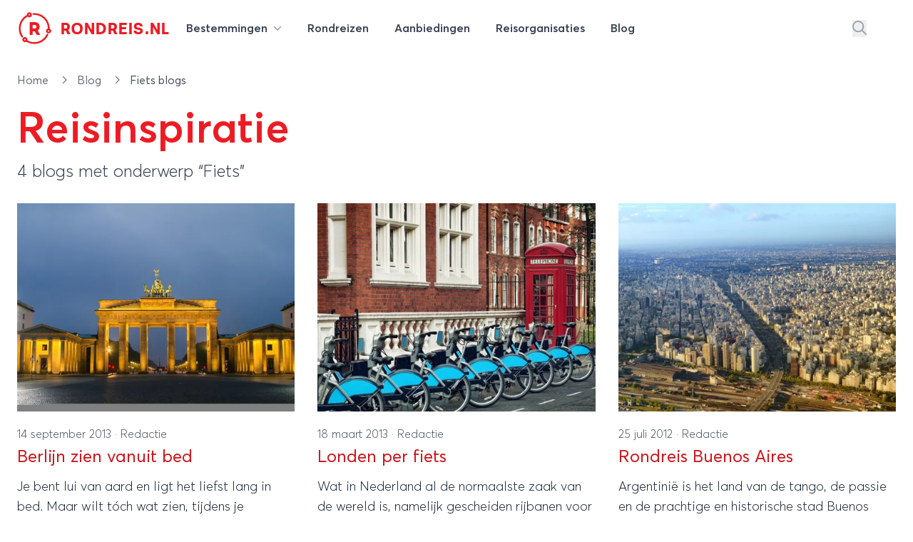

--- FILE ---
content_type: text/html; charset=utf-8
request_url: https://rondreis.nl/blog/tags/fiets
body_size: 16426
content:
<!DOCTYPE html>
<html lang="nl">

<head>

    <meta charset="UTF-8"/>
    <meta name="viewport" content="width=device-width, initial-scale=1.0"/>

    <meta name="description" content="Reisblogs met tag 'Fiets' - Rondreis.nl blog"/>

    <title>&ldquo;Fiets&rdquo; artikelen - Rondreis.nl blog</title>

    <link rel="icon" type="image/png" href="/site/img/favicon-rondreis.png" sizes="16x16">

    <!-- Livewire Styles --><style >[wire\:loading][wire\:loading], [wire\:loading\.delay][wire\:loading\.delay], [wire\:loading\.inline-block][wire\:loading\.inline-block], [wire\:loading\.inline][wire\:loading\.inline], [wire\:loading\.block][wire\:loading\.block], [wire\:loading\.flex][wire\:loading\.flex], [wire\:loading\.table][wire\:loading\.table], [wire\:loading\.grid][wire\:loading\.grid], [wire\:loading\.inline-flex][wire\:loading\.inline-flex] {display: none;}[wire\:loading\.delay\.none][wire\:loading\.delay\.none], [wire\:loading\.delay\.shortest][wire\:loading\.delay\.shortest], [wire\:loading\.delay\.shorter][wire\:loading\.delay\.shorter], [wire\:loading\.delay\.short][wire\:loading\.delay\.short], [wire\:loading\.delay\.default][wire\:loading\.delay\.default], [wire\:loading\.delay\.long][wire\:loading\.delay\.long], [wire\:loading\.delay\.longer][wire\:loading\.delay\.longer], [wire\:loading\.delay\.longest][wire\:loading\.delay\.longest] {display: none;}[wire\:offline][wire\:offline] {display: none;}[wire\:dirty]:not(textarea):not(input):not(select) {display: none;}:root {--livewire-progress-bar-color: #2299dd;}[x-cloak] {display: none !important;}[wire\:cloak] {display: none !important;}dialog#livewire-error::backdrop {background-color: rgba(0, 0, 0, .6);}</style>
    <link rel="preload" as="style" href="https://rondreis.nl/build/assets/app-B832i1YO.css" /><link rel="preload" as="style" href="https://rondreis.nl/build/assets/theme-DWLNbfaA.css" /><link rel="preload" as="style" href="https://rondreis.nl/build/assets/app-BRKXMWAJ.css" /><link rel="modulepreload" as="script" href="https://rondreis.nl/build/assets/app-BFV7lvCy.js" /><link rel="modulepreload" as="script" href="https://rondreis.nl/build/assets/theme.min-THtqprtg.js" /><link rel="modulepreload" as="script" href="https://rondreis.nl/build/assets/algoliasearch.umd-BmYxLYQe.js" /><link rel="modulepreload" as="script" href="https://rondreis.nl/build/assets/_commonjsHelpers-CE1G-McA.js" /><link rel="stylesheet" href="https://rondreis.nl/build/assets/app-B832i1YO.css" data-navigate-track="reload" /><link rel="stylesheet" href="https://rondreis.nl/build/assets/theme-DWLNbfaA.css" data-navigate-track="reload" /><link rel="stylesheet" href="https://rondreis.nl/build/assets/app-BRKXMWAJ.css" data-navigate-track="reload" /><script type="module" src="https://rondreis.nl/build/assets/app-BFV7lvCy.js" data-navigate-track="reload"></script>
    
    

    
    <script>
        window.rondreisVars = {
            'search': {
                'id': 'V1979M2JP3',
                'key': 'd704e5c1c2882d25e740231118157429',
                'index': 'rondreis_searchable_production',
            },
            'initialLoad': true,
            'zoekenboekPage': 'rondreizen'
        }
    </script>

    

    <script>
        window.dataLayer = window.dataLayer || [];
                window.dataLayer.push({"pageCat":"Blog"});
            </script>
    <script>
        (function(w,d,s,l,i){w[l]=w[l]||[];w[l].push({'gtm.start': new Date().getTime(),event:'gtm.js'});
        var f=d.getElementsByTagName(s)[0], j=d.createElement(s),dl=l!='dataLayer'?'&l='+l:'';
        j.async=true;j.src= 'https://www.googletagmanager.com/gtm.js?id='+i+dl;f.parentNode.insertBefore(j,f);
        })(window,document,'script','dataLayer','GTM-58FG4K7');
    </script>
<script>
        function gtmPush() {
                    }
        addEventListener("load", gtmPush);
    </script>
    <noscript>
        <iframe
            src="https://www.googletagmanager.com/ns.html?id=GTM-58FG4K7"
            height="0"
            width="0"
            style="display:none;visibility:hidden"
        ></iframe>
    </noscript>
</head>


<body class="bg-white theme-rondreis">

    <div
    x-data="{
            open: false,
            mobileNavOpen: false,
            showSearch: false,
            showSearchInput() {
                this.showSearch = true
                setTimeout(() => {
                    document.querySelector('#top-search-input .aa-Input').focus()
                }, 500)
            }
        }"
    class="z-20 2xl:container w-full bg-white"
>
    <nav id="mainnav" class="max-w-7xl mx-auto py-2 lg:py-4">

        <div class="relative z-20 items-center mx-3 lg:mx-6">

            <div x-show="!showSearch"
                 class="mx-auto flex justify-between items-center"
                 x-transition:enter="transition ease-in-out duration-300"
                 x-transition:enter-start="opacity-0"
                 x-transition:enter-end="opacity-100"
            >

                <div class="flex-shrink-0 mr-3">
                    <a href="https://rondreis.nl"
   class="group flex items-center"
   title="Rondreis.nl"
>
    <span class="block focus:outline-none h-[28px] w-[28px] sm:h-[34px] sm:w-[34px] md:h-[38px] md:w-[38px] xl:h-[48px] xl:w-[48px]">
        <svg
                xmlns="http://www.w3.org/2000/svg" xmlns:xlink="http://www.w3.org/1999/xlink"
                width="100%"
                height="100%"
                viewBox="0, 0, 400,400"
                                class="!visible text-brand "
        >
            <g fill="current">
                <text x="52%" y="69%" text-anchor="middle"
                      class="font-velodroma text-[220px]">R</text>
                <path class="group-hover:animate-spin-slow origin-center"
                      fill="current"
                      d="M138.3 10.4a28.5 28.5 0 00-23.9 25.4l-.5 5.4-7 4.2c-86 50.2-113.2 167.4-58.7 252 5.6 8.6 11.8 10.9 17.6 6.3 5.5-4.3 5.1-9.3-1.3-19.6a159.7 159.7 0 0151.6-220l6.2-3.8 2.2 1.9a30.7 30.7 0 0039.8-2c20.3-20 2.4-54.4-26-49.8m46.3 11.2a10 10 0 00-1.5 15.6l3 3 17.8.6a158.5 158.5 0 01155.3 149l.7 9.3-5 2.3c-28.1 13.2-18.9 55.5 12.2 55.6a29 29 0 0017.8-52.7l-4.2-3.2-1.1-13.7C371.8 91.2 295.2 19.8 199.9 20c-10.3 0-13.3.3-15.3 1.6m-35 11.1c2.7 2.6 3.2 8.3 1 11-5.3 6.3-15.7 3-15.6-5 0-8 8.9-11.6 14.7-6m221.9 188.4c8 4.2 4.4 15.9-5 15.9-1.3 0-3.4-1.1-5-2.6-7-7 1-17.9 10-13.3m-23.2 41.8a24.7 24.7 0 00-5 7c-39.6 79.4-136.1 112.3-213.9 72.8l-9.8-5v-8a29 29 0 00-51.4-19.6c-20.6 23 6.2 59.5 34.1 46.5l4.3-2 12.6 6.3A180.3 180.3 0 00314 339.5c24.7-20 53-60.2 49.8-70.8-2.1-7-10.1-10-15.4-5.8M94.6 322.1c8 4.2 4.4 15.9-5 15.9-1.3 0-3.4-1.1-5-2.6-7-7 1-17.9 10-13.3"/>
            </g>
        </svg>
    </span>

    <div class="font-velodroma text-brand ml-2 md:ml-3 text-[1.1rem] sm:text-[1.4rem] xl:text-[1.4rem] uppercase tracking-tight">
        Rondreis.nl
    </div>

</a>
                </div>

                <div class="lg:hidden">
                    <button type="button"
                            class="text-gray-300 rounded-md p-2 inline-flex items-center justify-center focus:outline-none focus:ring-2 focus:ring-inset focus:ring-indigo-500"
                            @click="mobileNavOpen = true"
                    >
                        <span class="sr-only">Open menu</span>
                        <svg class="svg h-6 w-6" xmlns="http://www.w3.org/2000/svg" viewBox="0 0 448 512"><!--! Font Awesome Pro 6.6.0 by @fontawesome - https://fontawesome.com License - https://fontawesome.com/license (Commercial License) Copyright 2024 Fonticons, Inc. --><path d="M0 88C0 74.7 10.7 64 24 64l400 0c13.3 0 24 10.7 24 24s-10.7 24-24 24L24 112C10.7 112 0 101.3 0 88zM0 248c0-13.3 10.7-24 24-24l400 0c13.3 0 24 10.7 24 24s-10.7 24-24 24L24 272c-13.3 0-24-10.7-24-24zM448 408c0 13.3-10.7 24-24 24L24 432c-13.3 0-24-10.7-24-24s10.7-24 24-24l400 0c13.3 0 24 10.7 24 24z"/></svg>                    </button>
                </div>

                <div class="hidden lg:grow lg:flex lg:items-center lg:justify-between lg:ml-0">

                    <nav class="">
    <div class="flex justify-center space-x-1 lg:space-x-3">

        <div class="relative">
            <a
    
    href="https://rondreis.nl/bestemmingen"
    class="group px-3 py-2 rounded-md inline-flex items-center text-base font-semibold text-gray-700 hover:text-brand focus:outline-none focus:ring-2 focus:ring-offset-2 focus:ring-gray-100" @click.prevent="open = true""
>
        <span class="hidden sm:inline-block">Bestemmingen
                <svg class="svg h-3 w-3 ml-1 text-gray-400" xmlns="http://www.w3.org/2000/svg" viewBox="0 0 512 512"><!--! Font Awesome Pro 6.6.0 by @fontawesome - https://fontawesome.com License - https://fontawesome.com/license (Commercial License) Copyright 2024 Fonticons, Inc. --><path d="M233.4 406.6c12.5 12.5 32.8 12.5 45.3 0l192-192c12.5-12.5 12.5-32.8 0-45.3s-32.8-12.5-45.3 0L256 338.7 86.6 169.4c-12.5-12.5-32.8-12.5-45.3 0s-12.5 32.8 0 45.3l192 192z"/></svg></span>
</a>
        </div>

        <a
    
    href="https://rondreis.nl/rondreizen"
    class="group px-3 py-2 rounded-md inline-flex items-center text-base font-semibold text-gray-700 hover:text-brand focus:outline-none focus:ring-2 focus:ring-offset-2 focus:ring-gray-100""
>
        <span class="hidden sm:inline-block"><span class="hidden lg:inline-block">Rondreizen</span>
            <span class="lg:hidden">Reizen</span></span>
</a>

        <a
    
    href="https://rondreis.nl/aanbiedingen"
    class="group px-3 py-2 rounded-md inline-flex items-center text-base font-semibold text-gray-700 hover:text-brand focus:outline-none focus:ring-2 focus:ring-offset-2 focus:ring-gray-100""
>
        <span class="hidden sm:inline-block"><span>Aanbiedingen</span></span>
</a>

        <a
    
    href="https://rondreis.nl/reisorganisaties"
    class="group px-3 py-2 rounded-md inline-flex items-center text-base font-semibold text-gray-700 hover:text-brand focus:outline-none focus:ring-2 focus:ring-offset-2 focus:ring-gray-100""
>
        <span class="hidden sm:inline-block"><span class="hidden lg:inline-block">Reisorganisaties</span>
            <span class="lg:hidden">Organisaties</span></span>
</a>

        <a
    
    href="https://rondreis.nl/blog"
    class="group px-3 py-2 rounded-md inline-flex items-center text-base font-semibold text-gray-700 hover:text-brand focus:outline-none focus:ring-2 focus:ring-offset-2 focus:ring-gray-100""
>
        <span class="hidden sm:inline-block">Blog</span>
</a>
    </div>
</nav>

                    <div class="flex items-center space-x-5">
                                                    <button
                                @click="showSearchInput"
                                class="text-gray-400 hover:text-brand"
                                aria-label="Zoeken"
                            >
                                <svg class="svg text-inherit h-5 w-5" xmlns="http://www.w3.org/2000/svg" viewBox="0 0 512 512"><!--! Font Awesome Pro 6.6.0 by @fontawesome - https://fontawesome.com License - https://fontawesome.com/license (Commercial License) Copyright 2024 Fonticons, Inc. --><path d="M368 208A160 160 0 1 0 48 208a160 160 0 1 0 320 0zM337.1 371.1C301.7 399.2 256.8 416 208 416C93.1 416 0 322.9 0 208S93.1 0 208 0S416 93.1 416 208c0 48.8-16.8 93.7-44.9 129.1L505 471c9.4 9.4 9.4 24.6 0 33.9s-24.6 9.4-33.9 0L337.1 371.1z"/></svg>                            </button>
                        
                        <div
                            :class="'border-l border-gray-200'"
                            class="ml-10 flex items-center space-x-3 pl-5"
                        >
                                                                                                </div>
                    </div>
                </div>
            </div>
                        <div class="mx-auto flex justify-between items-center" x-show="showSearch" x-transition:enter="transition ease-in-out duration-300" x-transition:enter-start="opacity-0 transform scale-x-0 translate-x-1/2" x-transition:enter-end="opacity-100 transform scale-x-100 translate-x-0" x-cloak=""
        x-cloak
>
    <div class="w-full mx-auto max-w-2xl transform rounded-sm ring-black ring-opacity-5 transition-all">

            <div id="top-search-input"
                   x-ref="searchinput"
                   class="h-12 w-full border-0 bg-gray-100 "
                   placeholder="waar ben je naar op zoek?"
                   x-on:keydown.escape="showSearch = false"
            ></div>

    </div>
    <button
            @click="showSearch = false"
            class="text-gray-400 hover:text-brand"
            aria-label="Stoppen met zoeken"
    >
        <svg class="svg h-5 w-5" xmlns="http://www.w3.org/2000/svg" viewBox="0 0 384 512"><!--! Font Awesome Pro 6.6.0 by @fontawesome - https://fontawesome.com License - https://fontawesome.com/license (Commercial License) Copyright 2024 Fonticons, Inc. --><path d="M345 137c9.4-9.4 9.4-24.6 0-33.9s-24.6-9.4-33.9 0l-119 119L73 103c-9.4-9.4-24.6-9.4-33.9 0s-9.4 24.6 0 33.9l119 119L39 375c-9.4 9.4-9.4 24.6 0 33.9s24.6 9.4 33.9 0l119-119L311 409c9.4 9.4 24.6 9.4 33.9 0s9.4-24.6 0-33.9l-119-119L345 137z"/></svg>    </button>
</div>
                    </div>

        <div x-show="open"
     x-cloak
     class="z-50 hidden md:block absolute mt-4 inset-x-0 transform shadow-lg"
     @click.away="open = false"
     x-transition:enter="transition ease-out duration-200"
     x-transition:enter-start="opacity-0 translate-y-1"
     x-transition:enter-end="opacity-100 translate-y-0"
     x-transition:leave="transition ease-in duration-150"
     x-transition:leave-start="opacity-100 translate-y-0"
     x-transition:leave-end="opacity-0 -translate-y-1">

    <div class="bg-white bg-opacity-100 z-50">
        <div class="max-w-7xl mx-auto grid gap-y-6 px-4 py-6 sm:grid-cols-2 sm:gap-8 sm:px-6 sm:py-8 lg:grid-cols-6 lg:px-8 lg:py-12">

            <div>

        <h3 class="mb-5 font-medium text-brand text-lg hover:underline">
            <a href="/rondreis-europa"
               title="Rondreis Europa">Europa</a>
        </h3>

        <ul>
                            <li>
                    <a href="/rondreis-italie"
                       class="text-gray-800 mb-2 inline-block hover:underline"
                       title="Rondreis Italië"
                    >
                        Italië
                    </a>
                </li>
                            <li>
                    <a href="/rondreis-turkije"
                       class="text-gray-800 mb-2 inline-block hover:underline"
                       title="Rondreis Turkije"
                    >
                        Turkije
                    </a>
                </li>
                            <li>
                    <a href="/rondreis-spanje"
                       class="text-gray-800 mb-2 inline-block hover:underline"
                       title="Rondreis Spanje"
                    >
                        Spanje
                    </a>
                </li>
                            <li>
                    <a href="/rondreis-ijsland"
                       class="text-gray-800 mb-2 inline-block hover:underline"
                       title="Rondreis IJsland"
                    >
                        IJsland
                    </a>
                </li>
                            <li>
                    <a href="/rondreis-griekenland"
                       class="text-gray-800 mb-2 inline-block hover:underline"
                       title="Rondreis Griekenland"
                    >
                        Griekenland
                    </a>
                </li>
                            <li>
                    <a href="/rondreis-zweden"
                       class="text-gray-800 mb-2 inline-block hover:underline"
                       title="Rondreis Zweden"
                    >
                        Zweden
                    </a>
                </li>
                            <li>
                    <a href="/rondreis-finland"
                       class="text-gray-800 mb-2 inline-block hover:underline"
                       title="Rondreis Finland"
                    >
                        Finland
                    </a>
                </li>
                            <li>
                    <a href="/rondreis-frankrijk"
                       class="text-gray-800 mb-2 inline-block hover:underline"
                       title="Rondreis Frankrijk"
                    >
                        Frankrijk
                    </a>
                </li>
            
            <li>
                <a href="/rondreis-europa"
                   class="text-gray-400 mb-2 inline-block hover:underline font-light text-sm"
                   title="Meer bestemmingen in Europa"
                >
                    
                </a>
            </li>
        </ul>

    </div>

            <div>

        <h3 class="mb-5 font-medium text-brand text-lg hover:underline">
            <a href="/rondreis-azie"
               title="Rondreis Azië">Azië</a>
        </h3>

        <ul>
                            <li>
                    <a href="/rondreis-thailand"
                       class="text-gray-800 mb-2 inline-block hover:underline"
                       title="Rondreis Thailand"
                    >
                        Thailand
                    </a>
                </li>
                            <li>
                    <a href="/rondreis-indonesie"
                       class="text-gray-800 mb-2 inline-block hover:underline"
                       title="Rondreis Indonesië"
                    >
                        Indonesië
                    </a>
                </li>
                            <li>
                    <a href="/rondreis-china"
                       class="text-gray-800 mb-2 inline-block hover:underline"
                       title="Rondreis China"
                    >
                        China
                    </a>
                </li>
                            <li>
                    <a href="/rondreis-vietnam"
                       class="text-gray-800 mb-2 inline-block hover:underline"
                       title="Rondreis Vietnam"
                    >
                        Vietnam
                    </a>
                </li>
                            <li>
                    <a href="/rondreis-india"
                       class="text-gray-800 mb-2 inline-block hover:underline"
                       title="Rondreis India"
                    >
                        India
                    </a>
                </li>
                            <li>
                    <a href="/rondreis-maleisie"
                       class="text-gray-800 mb-2 inline-block hover:underline"
                       title="Rondreis Maleisië"
                    >
                        Maleisië
                    </a>
                </li>
                            <li>
                    <a href="/rondreis-cambodja"
                       class="text-gray-800 mb-2 inline-block hover:underline"
                       title="Rondreis Cambodja"
                    >
                        Cambodja
                    </a>
                </li>
                            <li>
                    <a href="/rondreis-japan"
                       class="text-gray-800 mb-2 inline-block hover:underline"
                       title="Rondreis Japan"
                    >
                        Japan
                    </a>
                </li>
            
            <li>
                <a href="/rondreis-azie"
                   class="text-gray-400 mb-2 inline-block hover:underline font-light text-sm"
                   title="Meer bestemmingen in Azië"
                >
                    
                </a>
            </li>
        </ul>

    </div>

            <div>

        <h3 class="mb-5 font-medium text-brand text-lg hover:underline">
            <a href="/rondreis-afrika"
               title="Rondreis Afrika">Afrika</a>
        </h3>

        <ul>
                            <li>
                    <a href="/rondreis-zuid-afrika"
                       class="text-gray-800 mb-2 inline-block hover:underline"
                       title="Rondreis Zuid-Afrika"
                    >
                        Zuid-Afrika
                    </a>
                </li>
                            <li>
                    <a href="/rondreis-marokko"
                       class="text-gray-800 mb-2 inline-block hover:underline"
                       title="Rondreis Marokko"
                    >
                        Marokko
                    </a>
                </li>
                            <li>
                    <a href="/rondreis-namibie"
                       class="text-gray-800 mb-2 inline-block hover:underline"
                       title="Rondreis Namibië"
                    >
                        Namibië
                    </a>
                </li>
                            <li>
                    <a href="/rondreis-tanzania"
                       class="text-gray-800 mb-2 inline-block hover:underline"
                       title="Rondreis Tanzania"
                    >
                        Tanzania
                    </a>
                </li>
                            <li>
                    <a href="/rondreis-kenia"
                       class="text-gray-800 mb-2 inline-block hover:underline"
                       title="Rondreis Kenia"
                    >
                        Kenia
                    </a>
                </li>
                            <li>
                    <a href="/rondreis-botswana"
                       class="text-gray-800 mb-2 inline-block hover:underline"
                       title="Rondreis Botswana"
                    >
                        Botswana
                    </a>
                </li>
                            <li>
                    <a href="/rondreis-egypte"
                       class="text-gray-800 mb-2 inline-block hover:underline"
                       title="Rondreis Egypte"
                    >
                        Egypte
                    </a>
                </li>
                            <li>
                    <a href="/rondreis-ethiopie"
                       class="text-gray-800 mb-2 inline-block hover:underline"
                       title="Rondreis Ethiopië"
                    >
                        Ethiopië
                    </a>
                </li>
            
            <li>
                <a href="/rondreis-afrika"
                   class="text-gray-400 mb-2 inline-block hover:underline font-light text-sm"
                   title="Meer bestemmingen in Afrika"
                >
                    
                </a>
            </li>
        </ul>

    </div>

            <div class="">

                <div>

        <h3 class="mb-5 font-medium text-brand text-lg hover:underline">
            <a href="/rondreis-midden-amerika"
               title="Rondreis Midden-Amerika">Midden-Amerika</a>
        </h3>

        <ul>
                            <li>
                    <a href="/rondreis-costa-rica"
                       class="text-gray-800 mb-2 inline-block hover:underline"
                       title="Rondreis Costa Rica"
                    >
                        Costa Rica
                    </a>
                </li>
                            <li>
                    <a href="/rondreis-guatemala"
                       class="text-gray-800 mb-2 inline-block hover:underline"
                       title="Rondreis Guatemala"
                    >
                        Guatemala
                    </a>
                </li>
            
            <li>
                <a href="/rondreis-midden-amerika"
                   class="text-gray-400 mb-2 inline-block hover:underline font-light text-sm"
                   title="Meer bestemmingen in Midden-Amerika"
                >
                    
                </a>
            </li>
        </ul>

    </div>

                <div class="mt-4">
                    <div>

        <h3 class="mb-5 font-medium text-brand text-lg hover:underline">
            <a href="/rondreis-midden-oosten"
               title="Rondreis Midden-Oosten">Midden-Oosten</a>
        </h3>

        <ul>
                            <li>
                    <a href="/rondreis-israel"
                       class="text-gray-800 mb-2 inline-block hover:underline"
                       title="Rondreis Israël"
                    >
                        Israël
                    </a>
                </li>
                            <li>
                    <a href="/rondreis-jordanie"
                       class="text-gray-800 mb-2 inline-block hover:underline"
                       title="Rondreis Jordanie"
                    >
                        Jordanie
                    </a>
                </li>
                            <li>
                    <a href="/rondreis-egypte"
                       class="text-gray-800 mb-2 inline-block hover:underline"
                       title="Rondreis Egypte"
                    >
                        Egypte
                    </a>
                </li>
            
            <li>
                <a href="/rondreis-midden-oosten"
                   class="text-gray-400 mb-2 inline-block hover:underline font-light text-sm"
                   title="Meer bestemmingen in Midden-Oosten"
                >
                    
                </a>
            </li>
        </ul>

    </div>
                </div>

            </div>

            <div class="">
                <div>

        <h3 class="mb-5 font-medium text-brand text-lg hover:underline">
            <a href="/rondreis-noord-amerika"
               title="Rondreis Noord-Amerika">Noord-Amerika</a>
        </h3>

        <ul>
                            <li>
                    <a href="/rondreis-verenigde-staten"
                       class="text-gray-800 mb-2 inline-block hover:underline"
                       title="Rondreis Verenigde staten"
                    >
                        Verenigde staten
                    </a>
                </li>
                            <li>
                    <a href="/rondreis-canada"
                       class="text-gray-800 mb-2 inline-block hover:underline"
                       title="Rondreis Canada"
                    >
                        Canada
                    </a>
                </li>
                            <li>
                    <a href="/rondreis-mexico"
                       class="text-gray-800 mb-2 inline-block hover:underline"
                       title="Rondreis Mexico"
                    >
                        Mexico
                    </a>
                </li>
            
            <li>
                <a href="/rondreis-noord-amerika"
                   class="text-gray-400 mb-2 inline-block hover:underline font-light text-sm"
                   title="Meer bestemmingen in Noord-Amerika"
                >
                    
                </a>
            </li>
        </ul>

    </div>

                <div class="mt-4">
                    <div>

        <h3 class="mb-5 font-medium text-brand text-lg hover:underline">
            <a href="/rondreis-oceanie"
               title="Rondreis Oceanië">Oceanië</a>
        </h3>

        <ul>
                            <li>
                    <a href="/rondreis-nieuw-zeeland"
                       class="text-gray-800 mb-2 inline-block hover:underline"
                       title="Rondreis Nieuw-Zeeland"
                    >
                        Nieuw-Zeeland
                    </a>
                </li>
                            <li>
                    <a href="/rondreis-australie"
                       class="text-gray-800 mb-2 inline-block hover:underline"
                       title="Rondreis Australië"
                    >
                        Australië
                    </a>
                </li>
            
            <li>
                <a href="/rondreis-oceanie"
                   class="text-gray-400 mb-2 inline-block hover:underline font-light text-sm"
                   title="Meer bestemmingen in Oceanië"
                >
                    
                </a>
            </li>
        </ul>

    </div>
                </div>

            </div>

            <div class="">
                <div>

        <h3 class="mb-5 font-medium text-brand text-lg hover:underline">
            <a href="/rondreis-zuid-amerika"
               title="Rondreis Zuid-Amerika">Zuid-Amerika</a>
        </h3>

        <ul>
                            <li>
                    <a href="/rondreis-peru"
                       class="text-gray-800 mb-2 inline-block hover:underline"
                       title="Rondreis Peru"
                    >
                        Peru
                    </a>
                </li>
                            <li>
                    <a href="/rondreis-argentinie"
                       class="text-gray-800 mb-2 inline-block hover:underline"
                       title="Rondreis Argentinië"
                    >
                        Argentinië
                    </a>
                </li>
                            <li>
                    <a href="/rondreis-brazilie"
                       class="text-gray-800 mb-2 inline-block hover:underline"
                       title="Rondreis Brazilië"
                    >
                        Brazilië
                    </a>
                </li>
                            <li>
                    <a href="/rondreis-ecuador"
                       class="text-gray-800 mb-2 inline-block hover:underline"
                       title="Rondreis Ecuador"
                    >
                        Ecuador
                    </a>
                </li>
                            <li>
                    <a href="/rondreis-suriname"
                       class="text-gray-800 mb-2 inline-block hover:underline"
                       title="Rondreis Suriname"
                    >
                        Suriname
                    </a>
                </li>
                            <li>
                    <a href="/rondreis-chili"
                       class="text-gray-800 mb-2 inline-block hover:underline"
                       title="Rondreis Chili"
                    >
                        Chili
                    </a>
                </li>
                            <li>
                    <a href="/rondreis-bolivia"
                       class="text-gray-800 mb-2 inline-block hover:underline"
                       title="Rondreis Bolivia"
                    >
                        Bolivia
                    </a>
                </li>
                            <li>
                    <a href="/rondreis-colombia"
                       class="text-gray-800 mb-2 inline-block hover:underline"
                       title="Rondreis Colombia"
                    >
                        Colombia
                    </a>
                </li>
            
            <li>
                <a href="/rondreis-zuid-amerika"
                   class="text-gray-400 mb-2 inline-block hover:underline font-light text-sm"
                   title="Meer bestemmingen in Zuid-Amerika"
                >
                    
                </a>
            </li>
        </ul>

    </div>
            </div>

        </div>
    </div>
    <div class="bg-gray-50">

        <div class="max-w-7xl mx-auto space-y-6 px-4 py-5 sm:flex sm:space-y-0 sm:space-x-10 sm:px-6 lg:px-8">
            <div class="flow-root">
                <a href="https://rondreis.nl/bestemmingen"
                   class="-m-3 p-3 flex items-center rounded-md text-base font-medium text-gray-900 hover:bg-gray-100">
                    <svg class="svg text-gray-500 h-5 w-5" xmlns="http://www.w3.org/2000/svg" viewBox="0 0 448 512"><!--! Font Awesome Pro 6.6.0 by @fontawesome - https://fontawesome.com License - https://fontawesome.com/license (Commercial License) Copyright 2024 Fonticons, Inc. --><path d="M15 367c-9.4 9.4-9.4 24.6 0 33.9s24.6 9.4 33.9 0l18.5-18.5c34.3 27.7 74.9 43.8 116.5 48.3l0 33.3-96 0c-13.3 0-24 10.7-24 24s10.7 24 24 24l240 0c13.3 0 24-10.7 24-24s-10.7-24-24-24l-96 0 0-33.3c49.1-5.3 96.8-26.7 134.4-64.3c81.7-81.7 87.1-211 16.1-298.9L401 49c9.4-9.4 9.4-24.6 0-33.9s-24.6-9.4-33.9 0L332.5 49.6c-9.4 9.4-9.4 24.6 0 33.9c68.7 68.7 68.7 180.2 0 248.9s-180.2 68.7-248.9 0c-9.4-9.4-24.6-9.4-33.9 0L15 367zm97-159a96 96 0 1 1 192 0 96 96 0 1 1 -192 0zm240 0A144 144 0 1 0 64 208a144 144 0 1 0 288 0z"/></svg>                    <span class="ml-3">Alle rondreis bestemmingen</span>
                </a>
            </div>

            <div class="flow-root">
                <a href="https://rondreis.nl/rondreis-europa"
                   class="-m-3 p-3 flex items-center rounded-md text-base font-medium text-gray-900 hover:bg-gray-100">
                    <svg class="svg text-gray-500 h-5 w-5" xmlns="http://www.w3.org/2000/svg" viewBox="0 0 448 512"><!--! Font Awesome Pro 6.6.0 by @fontawesome - https://fontawesome.com License - https://fontawesome.com/license (Commercial License) Copyright 2024 Fonticons, Inc. --><path d="M48 24C48 10.7 37.3 0 24 0S0 10.7 0 24L0 64 0 350.5 0 400l0 88c0 13.3 10.7 24 24 24s24-10.7 24-24l0-100 80.3-20.1c41.1-10.3 84.6-5.5 122.5 13.4c44.2 22.1 95.5 24.8 141.7 7.4l34.7-13c12.5-4.7 20.8-16.6 20.8-30l0-279.7c0-23-24.2-38-44.8-27.7l-9.6 4.8c-46.3 23.2-100.8 23.2-147.1 0c-35.1-17.6-75.4-22-113.5-12.5L48 52l0-28zm0 77.5l96.6-24.2c27-6.7 55.5-3.6 80.4 8.8c54.9 27.4 118.7 29.7 175 6.8l0 241.8-24.4 9.1c-33.7 12.6-71.2 10.7-103.4-5.4c-48.2-24.1-103.3-30.1-155.6-17.1L48 338.5l0-237z"/></svg>                    <span class="ml-3">Alle bestemmingen in europa</span>
                </a>
            </div>

            <div class="flow-root">
                <a href="https://rondreis.nl/rondreis-azie"
                   class="-m-3 p-3 flex items-center rounded-md text-base font-medium text-gray-900 hover:bg-gray-100">
                    <svg class="svg text-gray-500 h-5 w-5" xmlns="http://www.w3.org/2000/svg" viewBox="0 0 448 512"><!--! Font Awesome Pro 6.6.0 by @fontawesome - https://fontawesome.com License - https://fontawesome.com/license (Commercial License) Copyright 2024 Fonticons, Inc. --><path d="M48 24C48 10.7 37.3 0 24 0S0 10.7 0 24L0 64 0 350.5 0 400l0 88c0 13.3 10.7 24 24 24s24-10.7 24-24l0-100 80.3-20.1c41.1-10.3 84.6-5.5 122.5 13.4c44.2 22.1 95.5 24.8 141.7 7.4l34.7-13c12.5-4.7 20.8-16.6 20.8-30l0-279.7c0-23-24.2-38-44.8-27.7l-9.6 4.8c-46.3 23.2-100.8 23.2-147.1 0c-35.1-17.6-75.4-22-113.5-12.5L48 52l0-28zm0 77.5l96.6-24.2c27-6.7 55.5-3.6 80.4 8.8c54.9 27.4 118.7 29.7 175 6.8l0 241.8-24.4 9.1c-33.7 12.6-71.2 10.7-103.4-5.4c-48.2-24.1-103.3-30.1-155.6-17.1L48 338.5l0-237z"/></svg>                    <span class="ml-3">Alle bestemmingen in Azie</span>
                </a>
            </div>
        </div>
    </div>
</div>

    </nav>

    <div x-cloak x-show="mobileNavOpen" @click.away="mobileNavOpen = false"
    class="absolute z-30 top-0 inset-x-0 p-2 transition transform origin-top-right lg:hidden"
    x-transition:enter="duration-200 ease-out" x-transition:enter-start="opacity-0 scale-95"
    x-transition:enter-end="opacity-100 scale-100" x-transition:leave="duration-100 ease-in"
    x-transition:leave-start="opacity-100 scale-100" x-transition:leave-end="opacity-0 scale-95">
    <div
        class="rounded-lg shadow-lg ring-1 ring-black ring-opacity-5 bg-white">
        <div class="pt-5 pb-6 px-5 sm:pb-8">

            
            <div class="flex items-center justify-between">
                <div class="flex-shrink-0 mr-3">
                    <a href="https://rondreis.nl"
   class="group flex items-center"
   title="Rondreis.nl"
>
    <span class="block focus:outline-none h-[28px] w-[28px] sm:h-[34px] sm:w-[34px] md:h-[38px] md:w-[38px] xl:h-[48px] xl:w-[48px]">
        <svg
                xmlns="http://www.w3.org/2000/svg" xmlns:xlink="http://www.w3.org/1999/xlink"
                width="100%"
                height="100%"
                viewBox="0, 0, 400,400"
                                class="!visible text-brand "
        >
            <g fill="current">
                <text x="52%" y="69%" text-anchor="middle"
                      class="font-velodroma text-[220px]">R</text>
                <path class="group-hover:animate-spin-slow origin-center"
                      fill="current"
                      d="M138.3 10.4a28.5 28.5 0 00-23.9 25.4l-.5 5.4-7 4.2c-86 50.2-113.2 167.4-58.7 252 5.6 8.6 11.8 10.9 17.6 6.3 5.5-4.3 5.1-9.3-1.3-19.6a159.7 159.7 0 0151.6-220l6.2-3.8 2.2 1.9a30.7 30.7 0 0039.8-2c20.3-20 2.4-54.4-26-49.8m46.3 11.2a10 10 0 00-1.5 15.6l3 3 17.8.6a158.5 158.5 0 01155.3 149l.7 9.3-5 2.3c-28.1 13.2-18.9 55.5 12.2 55.6a29 29 0 0017.8-52.7l-4.2-3.2-1.1-13.7C371.8 91.2 295.2 19.8 199.9 20c-10.3 0-13.3.3-15.3 1.6m-35 11.1c2.7 2.6 3.2 8.3 1 11-5.3 6.3-15.7 3-15.6-5 0-8 8.9-11.6 14.7-6m221.9 188.4c8 4.2 4.4 15.9-5 15.9-1.3 0-3.4-1.1-5-2.6-7-7 1-17.9 10-13.3m-23.2 41.8a24.7 24.7 0 00-5 7c-39.6 79.4-136.1 112.3-213.9 72.8l-9.8-5v-8a29 29 0 00-51.4-19.6c-20.6 23 6.2 59.5 34.1 46.5l4.3-2 12.6 6.3A180.3 180.3 0 00314 339.5c24.7-20 53-60.2 49.8-70.8-2.1-7-10.1-10-15.4-5.8M94.6 322.1c8 4.2 4.4 15.9-5 15.9-1.3 0-3.4-1.1-5-2.6-7-7 1-17.9 10-13.3"/>
            </g>
        </svg>
    </span>

    <div class="font-velodroma text-brand ml-2 md:ml-3 text-[1.1rem] sm:text-[1.4rem] xl:text-[1.4rem] uppercase tracking-tight">
        Rondreis.nl
    </div>

</a>
                </div>
                <div class="-mr-2">
                    <button @click="mobileNavOpen = false" type="button"
                        class="bg-white rounded-md p-2 inline-flex items-center justify-center text-gray-400 hover:text-gray-500 hover:bg-gray-100 focus:outline-none focus:ring-2 focus:ring-inset focus:ring-indigo-500">
                        <span class="sr-only">Close menu</span>
                        <svg class="svg h-5 w-5 text-gray-300" xmlns="http://www.w3.org/2000/svg" viewBox="0 0 384 512"><!--! Font Awesome Pro 6.6.0 by @fontawesome - https://fontawesome.com License - https://fontawesome.com/license (Commercial License) Copyright 2024 Fonticons, Inc. --><path d="M345 137c9.4-9.4 9.4-24.6 0-33.9s-24.6-9.4-33.9 0l-119 119L73 103c-9.4-9.4-24.6-9.4-33.9 0s-9.4 24.6 0 33.9l119 119L39 375c-9.4 9.4-9.4 24.6 0 33.9s24.6 9.4 33.9 0l119-119L311 409c9.4 9.4 24.6 9.4 33.9 0s9.4-24.6 0-33.9l-119-119L345 137z"/></svg>                    </button>
                </div>
            </div>


            <div class="mt-6">
                <nav class="">
                    <div class="grid gap-7 sm:grid-cols-2 sm:gap-y-8 sm:gap-x-4">

                        <a href="https://rondreis.nl/bestemmingen" class="-m-3 flex items-center p-3  border-b border-t border-gray-100">
                            <svg class="svg h5 w-5 text-brand" xmlns="http://www.w3.org/2000/svg" viewBox="0 0 448 512"><!--! Font Awesome Pro 6.6.0 by @fontawesome - https://fontawesome.com License - https://fontawesome.com/license (Commercial License) Copyright 2024 Fonticons, Inc. --><path d="M48 24C48 10.7 37.3 0 24 0S0 10.7 0 24L0 64 0 350.5 0 400l0 88c0 13.3 10.7 24 24 24s24-10.7 24-24l0-100 80.3-20.1c41.1-10.3 84.6-5.5 122.5 13.4c44.2 22.1 95.5 24.8 141.7 7.4l34.7-13c12.5-4.7 20.8-16.6 20.8-30l0-279.7c0-23-24.2-38-44.8-27.7l-9.6 4.8c-46.3 23.2-100.8 23.2-147.1 0c-35.1-17.6-75.4-22-113.5-12.5L48 52l0-28zm0 77.5l96.6-24.2c27-6.7 55.5-3.6 80.4 8.8c54.9 27.4 118.7 29.7 175 6.8l0 241.8-24.4 9.1c-33.7 12.6-71.2 10.7-103.4-5.4c-48.2-24.1-103.3-30.1-155.6-17.1L48 338.5l0-237z"/></svg>                            <div class="ml-4 text-lg font-medium tracking-wider text-gray-900">
                                Bestemmingen
                            </div>
                        </a>

                        <a href="https://rondreis.nl/rondreizen" class="-m-3 flex items-center p-3  border-b border-gray-100">
                            <svg class="svg h5 w-5 text-brand" xmlns="http://www.w3.org/2000/svg" viewBox="0 0 512 512"><!--! Font Awesome Pro 6.6.0 by @fontawesome - https://fontawesome.com License - https://fontawesome.com/license (Commercial License) Copyright 2024 Fonticons, Inc. --><path d="M176 56l0 40 160 0 0-40c0-4.4-3.6-8-8-8L184 48c-4.4 0-8 3.6-8 8zM128 96l0-40c0-30.9 25.1-56 56-56L328 0c30.9 0 56 25.1 56 56l0 40 64 0c35.3 0 64 28.7 64 64l0 256c0 35.3-28.7 64-64 64L64 480c-35.3 0-64-28.7-64-64L0 160c0-35.3 28.7-64 64-64l64 0zm232 48l-208 0-8 0 0 288 224 0 0-288-8 0zM64 144c-8.8 0-16 7.2-16 16l0 256c0 8.8 7.2 16 16 16l32 0 0-288-32 0zM448 432c8.8 0 16-7.2 16-16l0-256c0-8.8-7.2-16-16-16l-32 0 0 288 32 0z"/></svg>                            <div class="ml-4 text-lg font-medium tracking-wider text-gray-900">
                                Rondreizen
                            </div>
                        </a>

                        <a href="https://rondreis.nl/reisorganisaties" class="-m-3 flex items-center p-3  border-b border-gray-100">
                            <svg class="svg h5 w-5 text-brand" xmlns="http://www.w3.org/2000/svg" viewBox="0 0 448 512"><!--! Font Awesome Pro 6.6.0 by @fontawesome - https://fontawesome.com License - https://fontawesome.com/license (Commercial License) Copyright 2024 Fonticons, Inc. --><path d="M197.5 32c17 0 33.3 6.7 45.3 18.7l176 176c25 25 25 65.5 0 90.5L285.3 450.7c-25 25-65.5 25-90.5 0l-176-176C6.7 262.7 0 246.5 0 229.5L0 80C0 53.5 21.5 32 48 32l149.5 0zM48 229.5c0 4.2 1.7 8.3 4.7 11.3l176 176c6.2 6.2 16.4 6.2 22.6 0L384.8 283.3c6.2-6.2 6.2-16.4 0-22.6l-176-176c-3-3-7.1-4.7-11.3-4.7L48 80l0 149.5zM112 112a32 32 0 1 1 0 64 32 32 0 1 1 0-64z"/></svg>                            <div class="ml-4 text-lg font-medium tracking-wider text-gray-900">
                                Reisorganisaties
                            </div>
                        </a>

                        <a href="https://rondreis.nl/aanbiedingen" class="-m-3 flex items-center p-3  border-b border-gray-100">
                            <svg class="svg h5 w-5 text-brand" xmlns="http://www.w3.org/2000/svg" viewBox="0 0 512 512"><!--! Font Awesome Pro 6.6.0 by @fontawesome - https://fontawesome.com License - https://fontawesome.com/license (Commercial License) Copyright 2024 Fonticons, Inc. --><path d="M200.3 81.5C210.9 61.5 231.9 48 256 48s45.1 13.5 55.7 33.5C317.1 91.7 329 96.6 340 93.2c21.6-6.6 46.1-1.4 63.1 15.7s22.3 41.5 15.7 63.1c-3.4 11 1.5 22.9 11.7 28.2c20 10.6 33.5 31.6 33.5 55.7s-13.5 45.1-33.5 55.7c-10.2 5.4-15.1 17.2-11.7 28.2c6.6 21.6 1.4 46.1-15.7 63.1s-41.5 22.3-63.1 15.7c-11-3.4-22.9 1.5-28.2 11.7c-10.6 20-31.6 33.5-55.7 33.5s-45.1-13.5-55.7-33.5c-5.4-10.2-17.2-15.1-28.2-11.7c-21.6 6.6-46.1 1.4-63.1-15.7S86.6 361.6 93.2 340c3.4-11-1.5-22.9-11.7-28.2C61.5 301.1 48 280.1 48 256s13.5-45.1 33.5-55.7C91.7 194.9 96.6 183 93.2 172c-6.6-21.6-1.4-46.1 15.7-63.1S150.4 86.6 172 93.2c11 3.4 22.9-1.5 28.2-11.7zM256 0c-35.9 0-67.8 17-88.1 43.4c-33-4.3-67.6 6.2-93 31.6s-35.9 60-31.6 93C17 188.2 0 220.1 0 256s17 67.8 43.4 88.1c-4.3 33 6.2 67.6 31.6 93s60 35.9 93 31.6C188.2 495 220.1 512 256 512s67.8-17 88.1-43.4c33 4.3 67.6-6.2 93-31.6s35.9-60 31.6-93C495 323.8 512 291.9 512 256s-17-67.8-43.4-88.1c4.3-33-6.2-67.6-31.6-93s-60-35.9-93-31.6C323.8 17 291.9 0 256 0zm20.9 140.4c0-11-9-20-20-20s-20 9-20 20l0 17.4c-8.8 1.8-17.7 4.8-25.7 9.6c-15 8.9-27.7 24.4-27.6 46.9c.1 21.5 12.6 35.1 26.3 43.4c11.9 7.2 27 11.7 39.1 15.4l1.9 .6c13.9 4.2 24.4 7.6 31.7 12.2c6.1 3.8 7.5 6.8 7.6 11c.1 6.5-2.5 10.4-7.6 13.6c-6 3.7-15.2 5.9-25.1 5.6c-12.7-.4-24.6-4.4-39.7-9.6c0 0 0 0 0 0s0 0 0 0s0 0 0 0s0 0 0 0c-2.6-.9-5.2-1.8-8-2.7c-10.5-3.5-21.8 2.2-25.3 12.6s2.2 21.8 12.6 25.3c2.2 .7 4.5 1.5 6.8 2.3c9.7 3.3 20.9 7.2 32.8 9.6l0 18c0 11 9 20 20 20s20-9 20-20l0-17.1c9.3-1.7 18.6-4.9 26.8-10.1c15.3-9.5 26.8-25.7 26.5-48.1c-.3-21.6-12.4-35.6-26.3-44.3c-12.5-7.9-28.3-12.6-40.8-16.4l-.6-.2c-14.1-4.3-24.6-7.5-31.9-11.9c-6.2-3.7-7-6.3-7-9.3c0-5.1 2.1-8.8 7.9-12.3c6.5-3.8 16-6 25-5.8c10.9 .2 22.9 2.6 35.2 5.8c10.7 2.8 21.6-3.5 24.5-14.2s-3.5-21.6-14.2-24.5c-7.8-2.1-16.3-4.1-25.1-5.4l0-17.3z"/></svg>                            <div class="ml-4 text-lg font-medium tracking-wider text-gray-900">
                                Aanbiedingen
                            </div>
                        </a>

                        <a href="https://rondreis.nl/blog" class="-m-3 flex items-center p-3  border-b border-gray-100">
                            <svg class="svg h5 w-5 text-brand" xmlns="http://www.w3.org/2000/svg" viewBox="0 0 512 512"><!--! Font Awesome Pro 6.6.0 by @fontawesome - https://fontawesome.com License - https://fontawesome.com/license (Commercial License) Copyright 2024 Fonticons, Inc. --><path d="M168 80c-13.3 0-24 10.7-24 24l0 304c0 8.4-1.4 16.5-4.1 24L440 432c13.3 0 24-10.7 24-24l0-304c0-13.3-10.7-24-24-24L168 80zM72 480c-39.8 0-72-32.2-72-72L0 112C0 98.7 10.7 88 24 88s24 10.7 24 24l0 296c0 13.3 10.7 24 24 24s24-10.7 24-24l0-304c0-39.8 32.2-72 72-72l272 0c39.8 0 72 32.2 72 72l0 304c0 39.8-32.2 72-72 72L72 480zM176 136c0-13.3 10.7-24 24-24l96 0c13.3 0 24 10.7 24 24l0 80c0 13.3-10.7 24-24 24l-96 0c-13.3 0-24-10.7-24-24l0-80zm200-24l32 0c13.3 0 24 10.7 24 24s-10.7 24-24 24l-32 0c-13.3 0-24-10.7-24-24s10.7-24 24-24zm0 80l32 0c13.3 0 24 10.7 24 24s-10.7 24-24 24l-32 0c-13.3 0-24-10.7-24-24s10.7-24 24-24zM200 272l208 0c13.3 0 24 10.7 24 24s-10.7 24-24 24l-208 0c-13.3 0-24-10.7-24-24s10.7-24 24-24zm0 80l208 0c13.3 0 24 10.7 24 24s-10.7 24-24 24l-208 0c-13.3 0-24-10.7-24-24s10.7-24 24-24z"/></svg>                            <div class="ml-4 text-lg font-medium tracking-wider text-gray-900">
                                Blog
                            </div>
                        </a>
                    </div>

                </nav>
            </div>
        </div>
        <div class="py-2 px-5">
            <div >
                <div class="pb-4 border-gray-200 md:flex md:items-center md:justify-between">
                    <div class="flex space-x-6 md:order-2">
            <a href="https://www.facebook.com/Rondreis.nl"
           target="_blank"
           class="text-gray-400 hover:text-gray-500"
        >
            <span class="sr-only">Facebook</span>
            <svg class="h-6 w-6" fill="currentColor" viewBox="0 0 24 24"
                 aria-hidden="true">
                <path fill-rule="evenodd"
                      d="M22 12c0-5.523-4.477-10-10-10S2 6.477 2 12c0 4.991 3.657 9.128 8.438 9.878v-6.987h-2.54V12h2.54V9.797c0-2.506 1.492-3.89 3.777-3.89 1.094 0 2.238.195 2.238.195v2.46h-1.26c-1.243 0-1.63.771-1.63 1.562V12h2.773l-.443 2.89h-2.33v6.988C18.343 21.128 22 16.991 22 12z"
                      clip-rule="evenodd"/>
            </svg>
        </a>
    
            <a href="https://instagram.com/rondreis_nl/"
           target="_blank"
           class="text-gray-400 hover:text-gray-500"
        >
            <span class="sr-only">Instagram</span>
            <svg class="h-6 w-6" fill="currentColor" viewBox="0 0 24 24"
                 aria-hidden="true">
                <path fill-rule="evenodd"
                      d="M12.315 2c2.43 0 2.784.013 3.808.06 1.064.049 1.791.218 2.427.465a4.902 4.902 0 011.772 1.153 4.902 4.902 0 011.153 1.772c.247.636.416 1.363.465 2.427.048 1.067.06 1.407.06 4.123v.08c0 2.643-.012 2.987-.06 4.043-.049 1.064-.218 1.791-.465 2.427a4.902 4.902 0 01-1.153 1.772 4.902 4.902 0 01-1.772 1.153c-.636.247-1.363.416-2.427.465-1.067.048-1.407.06-4.123.06h-.08c-2.643 0-2.987-.012-4.043-.06-1.064-.049-1.791-.218-2.427-.465a4.902 4.902 0 01-1.772-1.153 4.902 4.902 0 01-1.153-1.772c-.247-.636-.416-1.363-.465-2.427-.047-1.024-.06-1.379-.06-3.808v-.63c0-2.43.013-2.784.06-3.808.049-1.064.218-1.791.465-2.427a4.902 4.902 0 011.153-1.772A4.902 4.902 0 015.45 2.525c.636-.247 1.363-.416 2.427-.465C8.901 2.013 9.256 2 11.685 2h.63zm-.081 1.802h-.468c-2.456 0-2.784.011-3.807.058-.975.045-1.504.207-1.857.344-.467.182-.8.398-1.15.748-.35.35-.566.683-.748 1.15-.137.353-.3.882-.344 1.857-.047 1.023-.058 1.351-.058 3.807v.468c0 2.456.011 2.784.058 3.807.045.975.207 1.504.344 1.857.182.466.399.8.748 1.15.35.35.683.566 1.15.748.353.137.882.3 1.857.344 1.054.048 1.37.058 4.041.058h.08c2.597 0 2.917-.01 3.96-.058.976-.045 1.505-.207 1.858-.344.466-.182.8-.398 1.15-.748.35-.35.566-.683.748-1.15.137-.353.3-.882.344-1.857.048-1.055.058-1.37.058-4.041v-.08c0-2.597-.01-2.917-.058-3.96-.045-.976-.207-1.505-.344-1.858a3.097 3.097 0 00-.748-1.15 3.098 3.098 0 00-1.15-.748c-.353-.137-.882-.3-1.857-.344-1.023-.047-1.351-.058-3.807-.058zM12 6.865a5.135 5.135 0 110 10.27 5.135 5.135 0 010-10.27zm0 1.802a3.333 3.333 0 100 6.666 3.333 3.333 0 000-6.666zm5.338-3.205a1.2 1.2 0 110 2.4 1.2 1.2 0 010-2.4z"
                      clip-rule="evenodd"/>
            </svg>
        </a>
    
            <a href="https://x.com/Rondreis_nl"
           target="_blank"
           class="text-gray-400 hover:text-gray-500"
        >
            <span class="sr-only">Twitter</span>
            <svg class="h-6 w-6" fill="currentColor" viewBox="0 0 24 24"
                 aria-hidden="true">
                <path d="M8.29 20.251c7.547 0 11.675-6.253 11.675-11.675 0-.178 0-.355-.012-.53A8.348 8.348 0 0022 5.92a8.19 8.19 0 01-2.357.646 4.118 4.118 0 001.804-2.27 8.224 8.224 0 01-2.605.996 4.107 4.107 0 00-6.993 3.743 11.65 11.65 0 01-8.457-4.287 4.106 4.106 0 001.27 5.477A4.072 4.072 0 012.8 9.713v.052a4.105 4.105 0 003.292 4.022 4.095 4.095 0 01-1.853.07 4.108 4.108 0 003.834 2.85A8.233 8.233 0 012 18.407a11.616 11.616 0 006.29 1.84"/>
            </svg>
        </a>
    
            <a href="https://www.pinterest.com/rondreizen/"
           target="_blank"
           class="text-gray-400 hover:text-gray-500"
        >
            <span class="sr-only">Pinterest</span>
            <svg class="h-6 w-6" fill="currentColor" viewBox="0 0 24 24"
                 aria-hidden="true">
                <path fill-rule="evenodd"
                      d="M8.49 19.191c.024-.336.072-.671.144-1.001.063-.295.254-1.13.534-2.34l.007-.03.387-1.668c.079-.34.14-.604.181-.692a3.46 3.46 0 0 1-.284-1.423c0-1.337.756-2.373 1.736-2.373.36-.006.704.15.942.426.238.275.348.644.302.996 0 .453-.085.798-.453 2.035-.071.238-.12.404-.166.571-.051.188-.095.358-.132.522-.096.386-.008.797.237 1.106a1.2 1.2 0 0 0 1.006.456c1.492 0 2.6-1.985 2.6-4.548 0-1.97-1.29-3.274-3.432-3.274A3.878 3.878 0 0 0 9.2 9.1a4.13 4.13 0 0 0-1.195 2.961 2.553 2.553 0 0 0 .512 1.644c.181.14.25.383.175.59-.041.168-.14.552-.176.68a.41.41 0 0 1-.216.297.388.388 0 0 1-.355.002c-1.16-.479-1.796-1.778-1.796-3.44 0-2.985 2.491-5.584 6.192-5.584 3.135 0 5.481 2.329 5.481 5.14 0 3.532-1.932 6.104-4.69 6.104a2.508 2.508 0 0 1-2.046-.959l-.043.177-.207.852-.002.007c-.146.6-.248 1.017-.288 1.174-.106.355-.24.703-.4 1.04a8 8 0 1 0-1.656-.593zM12 22C6.477 22 2 17.523 2 12S6.477 2 12 2s10 4.477 10 10-4.477 10-10 10z"
                      clip-rule="evenodd"/>
            </svg>
        </a>
    
</div>
                </div>
            </div>
        </div>
    </div>
</div>
</div>

<div>
    <div class="container mx-auto max-w-7xl pt-4 pb-4 sm:pt-10 sm:pb-10 px-4 sm:px-6 overflow-hidden sm:overflow-visible !pt-0">
    <div class="text-base my-5 flex flex-wrap items-center justify-start leading-relaxed">
    <div class="">
            <a class="hover:underline text-gray-500 hover:text-gray-600"
                            
                href="https://rondreis.nl"
                       title="Rondreis.nl"        >
            Home
        </a>
    
            <svg class="svg text-gray-500 h-3 w-3 mx-1 lg:mx-3" xmlns="http://www.w3.org/2000/svg" viewBox="0 0 320 512"><!--! Font Awesome Pro 6.6.0 by @fontawesome - https://fontawesome.com License - https://fontawesome.com/license (Commercial License) Copyright 2024 Fonticons, Inc. --><path d="M305 239c9.4 9.4 9.4 24.6 0 33.9L113 465c-9.4 9.4-24.6 9.4-33.9 0s-9.4-24.6 0-33.9l175-175L79 81c-9.4-9.4-9.4-24.6 0-33.9s24.6-9.4 33.9 0L305 239z"/></svg>    
</div>
    <div class="">
            <a class="hover:underline text-gray-500 hover:text-gray-600"
                            
                href="https://rondreis.nl/blog"
                       title="Blog"        >
            Blog
        </a>
    
            <svg class="svg text-gray-500 h-3 w-3 mx-1 lg:mx-3" xmlns="http://www.w3.org/2000/svg" viewBox="0 0 320 512"><!--! Font Awesome Pro 6.6.0 by @fontawesome - https://fontawesome.com License - https://fontawesome.com/license (Commercial License) Copyright 2024 Fonticons, Inc. --><path d="M305 239c9.4 9.4 9.4 24.6 0 33.9L113 465c-9.4 9.4-24.6 9.4-33.9 0s-9.4-24.6 0-33.9l175-175L79 81c-9.4-9.4-9.4-24.6 0-33.9s24.6-9.4 33.9 0L305 239z"/></svg>    
</div>
                <div class="">
            <span class="text-gray-600"
            title="Blog"        >
            Fiets blogs
        </span>
    
    
</div>
</div>

            <h1 class="font-heading font-semibold text-3xl sm:text-5xl lg:text-6xl text-brand leading-tight lg:leading-tight text-left">Reisinspiratie</h1>

            <div class="text-left prose prose-2xl max-w-4xl font-light">
                4 blogs met onderwerp &ldquo;Fiets&rdquo;
            </div>

            <div class="max-w-7xl mx-auto">

    <div>

        <div class="mt-6 max-w-lg mx-auto grid gap-x-8 sm:grid-cols-3 lg:max-w-none">
                            <div class="group">

    <div class="flex-shrink-0">
        <a
            
            href="https://rondreis.nl/blog/algemeen/berlijn-zien-vanuit-bed"
            title="Berlijn zien vanuit bed"
            class="mt-1 font-medium text-2xl"
        >
                            <img src="https://static.rondreis.nl/rondreis-storage-production/assets-img-placeholder-png/w240xh180/eyJidWNrZXQiOiJyb25kcmVpcy1zdG9yYWdlLXByb2R1Y3Rpb24iLCJrZXkiOiJhc3NldHNcL2ltZ1wvcGxhY2Vob2xkZXIucG5nIiwiZWRpdHMiOnsicmVzaXplIjp7IndpZHRoIjoyNDAsImhlaWdodCI6MTgwfX19"
                     data-src="https://static.rondreis.nl/rondreis-storage-production/media-1090-conversions-1334-xxl-webp/w240xh180/eyJidWNrZXQiOiJyb25kcmVpcy1zdG9yYWdlLXByb2R1Y3Rpb24iLCJrZXkiOiJtZWRpYVwvMTA5MFwvY29udmVyc2lvbnNcLzEzMzQteHhsLndlYnAiLCJlZGl0cyI6eyJyZXNpemUiOnsid2lkdGgiOjI0MCwiaGVpZ2h0IjoxODB9fX0="
                     data-srcset="
                        https://static.rondreis.nl/rondreis-storage-production/media-1090-conversions-1334-xxl-webp/w480xh360/eyJidWNrZXQiOiJyb25kcmVpcy1zdG9yYWdlLXByb2R1Y3Rpb24iLCJrZXkiOiJtZWRpYVwvMTA5MFwvY29udmVyc2lvbnNcLzEzMzQteHhsLndlYnAiLCJlZGl0cyI6eyJyZXNpemUiOnsid2lkdGgiOjQ4MCwiaGVpZ2h0IjozNjB9fX0= 480w,
                        https://static.rondreis.nl/rondreis-storage-production/media-1090-conversions-1334-xxl-webp/w840xh630/eyJidWNrZXQiOiJyb25kcmVpcy1zdG9yYWdlLXByb2R1Y3Rpb24iLCJrZXkiOiJtZWRpYVwvMTA5MFwvY29udmVyc2lvbnNcLzEzMzQteHhsLndlYnAiLCJlZGl0cyI6eyJyZXNpemUiOnsid2lkdGgiOjg0MCwiaGVpZ2h0Ijo2MzB9fX0= 840w,
                        https://static.rondreis.nl/rondreis-storage-production/media-1090-conversions-1334-xxl-webp/w1680xh1260/eyJidWNrZXQiOiJyb25kcmVpcy1zdG9yYWdlLXByb2R1Y3Rpb24iLCJrZXkiOiJtZWRpYVwvMTA5MFwvY29udmVyc2lvbnNcLzEzMzQteHhsLndlYnAiLCJlZGl0cyI6eyJyZXNpemUiOnsid2lkdGgiOjE2ODAsImhlaWdodCI6MTI2MH19fQ== 1680w"
                     sizes="(min-width: 1360px) 390px, (min-width: 640px) 29.43vw, calc(100vw - 32px)"
                     title="Berlijn zien vanuit bed"
                     alt="Berlijn zien vanuit bed"
                     class="lozad rounded-xs group-hover:opacity-80"
                     width="800"
                     height="640"
                />
                    </a>
    </div>

    <div class="mt-5 flex-1 flex flex-col justify-between">
        <div class="text-gray-600 font-light">
            <time datetime="2013-09-14">
                14 september 2013
            </time> &middot; <a href="https://rondreis.nl/blog/auteur/redactie"
                                class="hover:underline"
            >
                Redactie 
            </a>
        </div>

        <a
            
            href="https://rondreis.nl/blog/algemeen/berlijn-zien-vanuit-bed"
            class="mt-1 font-medium text-2xl hover:underline text-brand-dark"
            title="Berlijn zien vanuit bed"
        >
            Berlijn zien vanuit bed
        </a>

        <div class="mt-3 text-gray-800 line-clamp-5 text-lg font-light">
            Je bent lui van aard en ligt het liefst lang in bed. Maar wilt t&oacute;ch wat zien, tijdens je stedentripje Berlijn. Dat kan. Met de &lsquo;bett bike!&rsquo;
        </div>

    </div>


</div>
                            <div class="group">

    <div class="flex-shrink-0">
        <a
            
            href="https://rondreis.nl/blog/opmerkelijk/londen-per-fiets"
            title="Londen per fiets"
            class="mt-1 font-medium text-2xl"
        >
                            <img src="https://static.rondreis.nl/rondreis-storage-production/assets-img-placeholder-png/w240xh180/eyJidWNrZXQiOiJyb25kcmVpcy1zdG9yYWdlLXByb2R1Y3Rpb24iLCJrZXkiOiJhc3NldHNcL2ltZ1wvcGxhY2Vob2xkZXIucG5nIiwiZWRpdHMiOnsicmVzaXplIjp7IndpZHRoIjoyNDAsImhlaWdodCI6MTgwfX19"
                     data-src="https://static.rondreis.nl/rondreis-storage-production/media-885-conversions-1097-xxl-webp/w240xh180/eyJidWNrZXQiOiJyb25kcmVpcy1zdG9yYWdlLXByb2R1Y3Rpb24iLCJrZXkiOiJtZWRpYVwvODg1XC9jb252ZXJzaW9uc1wvMTA5Ny14eGwud2VicCIsImVkaXRzIjp7InJlc2l6ZSI6eyJ3aWR0aCI6MjQwLCJoZWlnaHQiOjE4MH19fQ=="
                     data-srcset="
                        https://static.rondreis.nl/rondreis-storage-production/media-885-conversions-1097-xxl-webp/w480xh360/eyJidWNrZXQiOiJyb25kcmVpcy1zdG9yYWdlLXByb2R1Y3Rpb24iLCJrZXkiOiJtZWRpYVwvODg1XC9jb252ZXJzaW9uc1wvMTA5Ny14eGwud2VicCIsImVkaXRzIjp7InJlc2l6ZSI6eyJ3aWR0aCI6NDgwLCJoZWlnaHQiOjM2MH19fQ== 480w,
                        https://static.rondreis.nl/rondreis-storage-production/media-885-conversions-1097-xxl-webp/w840xh630/eyJidWNrZXQiOiJyb25kcmVpcy1zdG9yYWdlLXByb2R1Y3Rpb24iLCJrZXkiOiJtZWRpYVwvODg1XC9jb252ZXJzaW9uc1wvMTA5Ny14eGwud2VicCIsImVkaXRzIjp7InJlc2l6ZSI6eyJ3aWR0aCI6ODQwLCJoZWlnaHQiOjYzMH19fQ== 840w,
                        https://static.rondreis.nl/rondreis-storage-production/media-885-conversions-1097-xxl-webp/w1680xh1260/eyJidWNrZXQiOiJyb25kcmVpcy1zdG9yYWdlLXByb2R1Y3Rpb24iLCJrZXkiOiJtZWRpYVwvODg1XC9jb252ZXJzaW9uc1wvMTA5Ny14eGwud2VicCIsImVkaXRzIjp7InJlc2l6ZSI6eyJ3aWR0aCI6MTY4MCwiaGVpZ2h0IjoxMjYwfX19 1680w"
                     sizes="(min-width: 1360px) 390px, (min-width: 640px) 29.43vw, calc(100vw - 32px)"
                     title="Londen per fiets"
                     alt="Londen per fiets"
                     class="lozad rounded-xs group-hover:opacity-80"
                     width="800"
                     height="640"
                />
                    </a>
    </div>

    <div class="mt-5 flex-1 flex flex-col justify-between">
        <div class="text-gray-600 font-light">
            <time datetime="2013-03-18">
                18 maart 2013
            </time> &middot; <a href="https://rondreis.nl/blog/auteur/redactie"
                                class="hover:underline"
            >
                Redactie 
            </a>
        </div>

        <a
            
            href="https://rondreis.nl/blog/opmerkelijk/londen-per-fiets"
            class="mt-1 font-medium text-2xl hover:underline text-brand-dark"
            title="Londen per fiets"
        >
            Londen per fiets
        </a>

        <div class="mt-3 text-gray-800 line-clamp-5 text-lg font-light">
            Wat in Nederland al de normaalste zaak van de wereld is, namelijk gescheiden rijbanen voor de fietsende weggebruiker, dat moet straks ook in Londen realiteit worden. Met &lsquo;straks&rsquo; wordt gedoeld op het jaar 2016 en uiterlijk het jaar 2020. Dan zou Londen minstens zo aantrekkelijk moeten zijn voor fietsers als bijvoorbeeld Amsterdam.
        </div>

    </div>


</div>
                            <div class="group">

    <div class="flex-shrink-0">
        <a
            
            href="https://rondreis.nl/blog/bestemmingen/rondreis-buenos-aires"
            title="Rondreis Buenos Aires"
            class="mt-1 font-medium text-2xl"
        >
                            <img src="https://static.rondreis.nl/rondreis-storage-production/assets-img-placeholder-png/w240xh180/eyJidWNrZXQiOiJyb25kcmVpcy1zdG9yYWdlLXByb2R1Y3Rpb24iLCJrZXkiOiJhc3NldHNcL2ltZ1wvcGxhY2Vob2xkZXIucG5nIiwiZWRpdHMiOnsicmVzaXplIjp7IndpZHRoIjoyNDAsImhlaWdodCI6MTgwfX19"
                     data-src="https://static.rondreis.nl/rondreis-storage-production/media-650-conversions-807-xxl-webp/w240xh180/eyJidWNrZXQiOiJyb25kcmVpcy1zdG9yYWdlLXByb2R1Y3Rpb24iLCJrZXkiOiJtZWRpYVwvNjUwXC9jb252ZXJzaW9uc1wvODA3LXh4bC53ZWJwIiwiZWRpdHMiOnsicmVzaXplIjp7IndpZHRoIjoyNDAsImhlaWdodCI6MTgwfX19"
                     data-srcset="
                        https://static.rondreis.nl/rondreis-storage-production/media-650-conversions-807-xxl-webp/w480xh360/eyJidWNrZXQiOiJyb25kcmVpcy1zdG9yYWdlLXByb2R1Y3Rpb24iLCJrZXkiOiJtZWRpYVwvNjUwXC9jb252ZXJzaW9uc1wvODA3LXh4bC53ZWJwIiwiZWRpdHMiOnsicmVzaXplIjp7IndpZHRoIjo0ODAsImhlaWdodCI6MzYwfX19 480w,
                        https://static.rondreis.nl/rondreis-storage-production/media-650-conversions-807-xxl-webp/w840xh630/eyJidWNrZXQiOiJyb25kcmVpcy1zdG9yYWdlLXByb2R1Y3Rpb24iLCJrZXkiOiJtZWRpYVwvNjUwXC9jb252ZXJzaW9uc1wvODA3LXh4bC53ZWJwIiwiZWRpdHMiOnsicmVzaXplIjp7IndpZHRoIjo4NDAsImhlaWdodCI6NjMwfX19 840w,
                        https://static.rondreis.nl/rondreis-storage-production/media-650-conversions-807-xxl-webp/w1680xh1260/eyJidWNrZXQiOiJyb25kcmVpcy1zdG9yYWdlLXByb2R1Y3Rpb24iLCJrZXkiOiJtZWRpYVwvNjUwXC9jb252ZXJzaW9uc1wvODA3LXh4bC53ZWJwIiwiZWRpdHMiOnsicmVzaXplIjp7IndpZHRoIjoxNjgwLCJoZWlnaHQiOjEyNjB9fX0= 1680w"
                     sizes="(min-width: 1360px) 390px, (min-width: 640px) 29.43vw, calc(100vw - 32px)"
                     title="Rondreis Buenos Aires"
                     alt="Rondreis Buenos Aires"
                     class="lozad rounded-xs group-hover:opacity-80"
                     width="800"
                     height="640"
                />
                    </a>
    </div>

    <div class="mt-5 flex-1 flex flex-col justify-between">
        <div class="text-gray-600 font-light">
            <time datetime="2012-07-25">
                25 juli 2012
            </time> &middot; <a href="https://rondreis.nl/blog/auteur/redactie"
                                class="hover:underline"
            >
                Redactie 
            </a>
        </div>

        <a
            
            href="https://rondreis.nl/blog/bestemmingen/rondreis-buenos-aires"
            class="mt-1 font-medium text-2xl hover:underline text-brand-dark"
            title="Rondreis Buenos Aires"
        >
            Rondreis Buenos Aires
        </a>

        <div class="mt-3 text-gray-800 line-clamp-5 text-lg font-light">
            Argentini&euml; is het land van de tango, de passie en de prachtige en historische stad Buenos Aires. Deze stad verveelt nooit en er valt heel veel te ontdekken. De hoogste tijd dus om eens een rondreis door Buenos Aires te gaan maken.
        </div>

    </div>


</div>
                    </div>

        <div class="mt-12 max-w-lg mx-auto grid gap-x-8 gap-y-10 sm:grid-cols-3 xl:grid-cols-4 lg:max-w-none">
                            <div class="group">

    <div class="flex-shrink-0">
        <a
            
            href="https://rondreis.nl/blog/reisadviezen/bangkok-per-fiets"
            title="Bangkok per fiets"
            class="mt-1 font-medium text-2xl"
        >
                            <img src="https://static.rondreis.nl/rondreis-storage-production/assets-img-placeholder-png/w240xh180/eyJidWNrZXQiOiJyb25kcmVpcy1zdG9yYWdlLXByb2R1Y3Rpb24iLCJrZXkiOiJhc3NldHNcL2ltZ1wvcGxhY2Vob2xkZXIucG5nIiwiZWRpdHMiOnsicmVzaXplIjp7IndpZHRoIjoyNDAsImhlaWdodCI6MTgwfX19"
                     data-src="https://static.rondreis.nl/rondreis-storage-production/media-637-conversions-794-xxl-webp/w240xh180/eyJidWNrZXQiOiJyb25kcmVpcy1zdG9yYWdlLXByb2R1Y3Rpb24iLCJrZXkiOiJtZWRpYVwvNjM3XC9jb252ZXJzaW9uc1wvNzk0LXh4bC53ZWJwIiwiZWRpdHMiOnsicmVzaXplIjp7IndpZHRoIjoyNDAsImhlaWdodCI6MTgwfX19"
                     data-srcset="
                        https://static.rondreis.nl/rondreis-storage-production/media-637-conversions-794-xxl-webp/w480xh360/eyJidWNrZXQiOiJyb25kcmVpcy1zdG9yYWdlLXByb2R1Y3Rpb24iLCJrZXkiOiJtZWRpYVwvNjM3XC9jb252ZXJzaW9uc1wvNzk0LXh4bC53ZWJwIiwiZWRpdHMiOnsicmVzaXplIjp7IndpZHRoIjo0ODAsImhlaWdodCI6MzYwfX19 480w,
                        https://static.rondreis.nl/rondreis-storage-production/media-637-conversions-794-xxl-webp/w840xh630/eyJidWNrZXQiOiJyb25kcmVpcy1zdG9yYWdlLXByb2R1Y3Rpb24iLCJrZXkiOiJtZWRpYVwvNjM3XC9jb252ZXJzaW9uc1wvNzk0LXh4bC53ZWJwIiwiZWRpdHMiOnsicmVzaXplIjp7IndpZHRoIjo4NDAsImhlaWdodCI6NjMwfX19 840w,
                        https://static.rondreis.nl/rondreis-storage-production/media-637-conversions-794-xxl-webp/w1680xh1260/eyJidWNrZXQiOiJyb25kcmVpcy1zdG9yYWdlLXByb2R1Y3Rpb24iLCJrZXkiOiJtZWRpYVwvNjM3XC9jb252ZXJzaW9uc1wvNzk0LXh4bC53ZWJwIiwiZWRpdHMiOnsicmVzaXplIjp7IndpZHRoIjoxNjgwLCJoZWlnaHQiOjEyNjB9fX0= 1680w"
                     sizes="(min-width: 1360px) 390px, (min-width: 640px) 29.43vw, calc(100vw - 32px)"
                     title="Bangkok per fiets"
                     alt="Bangkok per fiets"
                     class="lozad rounded-xs group-hover:opacity-80"
                     width="800"
                     height="640"
                />
                    </a>
    </div>

    <div class="mt-5 flex-1 flex flex-col justify-between">
        <div class="text-gray-600 font-light">
            <time datetime="2012-07-12">
                12 juli 2012
            </time> &middot; <a href="https://rondreis.nl/blog/auteur/redactie"
                                class="hover:underline"
            >
                Redactie 
            </a>
        </div>

        <a
            
            href="https://rondreis.nl/blog/reisadviezen/bangkok-per-fiets"
            class="mt-1 font-medium text-2xl hover:underline text-brand-dark"
            title="Bangkok per fiets"
        >
            Bangkok per fiets
        </a>

        <div class="mt-3 text-gray-800 line-clamp-5 text-lg font-light">
            Bangkok per fiets? Een hele leuke ervaring en iets wat je als Nederlander eigenlijk niet mag overslaan! Lees hier waarom je fietsen in Bangkok zeker moet doen.
        </div>

    </div>


</div>
                    </div>

                    <div class="block py-10">
                
            </div>
        
    </div>

    <div class="mt-12 max-w-7xl mx-auto bg-gray-50 px-6 py-6 rounded-lg text-center">

        <h2 class="text-gray-700 text-3xl lg:text-4xl tracking-tight lg:leading-snug">Archief</h2>
        <div
    class="mt-3"
    x-data="{
        year: '',
        month: ''
    }">

    <div class="w-full flex flex-wrap justify-center items-center">
                    <button
                title="Blog artikelen in 2010"
                @click.prevent="year = '2010'"
                class="focus:outline-none px-3 py-1 rounded leading-loose"
                :class="{ 'font-bold text-brand bg-white': year == '2010'  }"
                >
                2010
            </button>
                    <button
                title="Blog artikelen in 2011"
                @click.prevent="year = '2011'"
                class="focus:outline-none px-3 py-1 rounded leading-loose"
                :class="{ 'font-bold text-brand bg-white': year == '2011'  }"
                >
                2011
            </button>
                    <button
                title="Blog artikelen in 2012"
                @click.prevent="year = '2012'"
                class="focus:outline-none px-3 py-1 rounded leading-loose"
                :class="{ 'font-bold text-brand bg-white': year == '2012'  }"
                >
                2012
            </button>
                    <button
                title="Blog artikelen in 2013"
                @click.prevent="year = '2013'"
                class="focus:outline-none px-3 py-1 rounded leading-loose"
                :class="{ 'font-bold text-brand bg-white': year == '2013'  }"
                >
                2013
            </button>
                    <button
                title="Blog artikelen in 2014"
                @click.prevent="year = '2014'"
                class="focus:outline-none px-3 py-1 rounded leading-loose"
                :class="{ 'font-bold text-brand bg-white': year == '2014'  }"
                >
                2014
            </button>
                    <button
                title="Blog artikelen in 2015"
                @click.prevent="year = '2015'"
                class="focus:outline-none px-3 py-1 rounded leading-loose"
                :class="{ 'font-bold text-brand bg-white': year == '2015'  }"
                >
                2015
            </button>
                    <button
                title="Blog artikelen in 2016"
                @click.prevent="year = '2016'"
                class="focus:outline-none px-3 py-1 rounded leading-loose"
                :class="{ 'font-bold text-brand bg-white': year == '2016'  }"
                >
                2016
            </button>
                    <button
                title="Blog artikelen in 2017"
                @click.prevent="year = '2017'"
                class="focus:outline-none px-3 py-1 rounded leading-loose"
                :class="{ 'font-bold text-brand bg-white': year == '2017'  }"
                >
                2017
            </button>
                    <button
                title="Blog artikelen in 2018"
                @click.prevent="year = '2018'"
                class="focus:outline-none px-3 py-1 rounded leading-loose"
                :class="{ 'font-bold text-brand bg-white': year == '2018'  }"
                >
                2018
            </button>
                    <button
                title="Blog artikelen in 2019"
                @click.prevent="year = '2019'"
                class="focus:outline-none px-3 py-1 rounded leading-loose"
                :class="{ 'font-bold text-brand bg-white': year == '2019'  }"
                >
                2019
            </button>
                    <button
                title="Blog artikelen in 2020"
                @click.prevent="year = '2020'"
                class="focus:outline-none px-3 py-1 rounded leading-loose"
                :class="{ 'font-bold text-brand bg-white': year == '2020'  }"
                >
                2020
            </button>
                    <button
                title="Blog artikelen in 2021"
                @click.prevent="year = '2021'"
                class="focus:outline-none px-3 py-1 rounded leading-loose"
                :class="{ 'font-bold text-brand bg-white': year == '2021'  }"
                >
                2021
            </button>
                    <button
                title="Blog artikelen in 2022"
                @click.prevent="year = '2022'"
                class="focus:outline-none px-3 py-1 rounded leading-loose"
                :class="{ 'font-bold text-brand bg-white': year == '2022'  }"
                >
                2022
            </button>
                    <button
                title="Blog artikelen in 2023"
                @click.prevent="year = '2023'"
                class="focus:outline-none px-3 py-1 rounded leading-loose"
                :class="{ 'font-bold text-brand bg-white': year == '2023'  }"
                >
                2023
            </button>
                    <button
                title="Blog artikelen in 2024"
                @click.prevent="year = '2024'"
                class="focus:outline-none px-3 py-1 rounded leading-loose"
                :class="{ 'font-bold text-brand bg-white': year == '2024'  }"
                >
                2024
            </button>
                    <button
                title="Blog artikelen in 2025"
                @click.prevent="year = '2025'"
                class="focus:outline-none px-3 py-1 rounded leading-loose"
                :class="{ 'font-bold text-brand bg-white': year == '2025'  }"
                >
                2025
            </button>
            </div>

            <div x-show="year === '2010'"
            class="border-t px-6 mt-3 pt-5 w-full flex justify-start sm:justify-center items-center flex-wrap"
        >
                            <div class="w-1/2 sm:w-auto sm:px-2">
                    <a href="https://rondreis.nl/blog/2010/juli"
                        class="leading-loose"
                        x-bind:class="{ 'font-bold text-brand bg-white': month === 'juli' }"
                        title="Blog artikelen van juli">
                        Juli<span class="ml-1">(2)</span>
                    </a>
                </div>
                            <div class="w-1/2 sm:w-auto sm:px-2">
                    <a href="https://rondreis.nl/blog/2010/augustus"
                        class="leading-loose"
                        x-bind:class="{ 'font-bold text-brand bg-white': month === 'augustus' }"
                        title="Blog artikelen van augustus">
                        Augustus<span class="ml-1">(7)</span>
                    </a>
                </div>
                            <div class="w-1/2 sm:w-auto sm:px-2">
                    <a href="https://rondreis.nl/blog/2010/september"
                        class="leading-loose"
                        x-bind:class="{ 'font-bold text-brand bg-white': month === 'september' }"
                        title="Blog artikelen van september">
                        September<span class="ml-1">(5)</span>
                    </a>
                </div>
                            <div class="w-1/2 sm:w-auto sm:px-2">
                    <a href="https://rondreis.nl/blog/2010/oktober"
                        class="leading-loose"
                        x-bind:class="{ 'font-bold text-brand bg-white': month === 'oktober' }"
                        title="Blog artikelen van oktober">
                        Oktober<span class="ml-1">(18)</span>
                    </a>
                </div>
                            <div class="w-1/2 sm:w-auto sm:px-2">
                    <a href="https://rondreis.nl/blog/2010/november"
                        class="leading-loose"
                        x-bind:class="{ 'font-bold text-brand bg-white': month === 'november' }"
                        title="Blog artikelen van november">
                        November<span class="ml-1">(20)</span>
                    </a>
                </div>
                            <div class="w-1/2 sm:w-auto sm:px-2">
                    <a href="https://rondreis.nl/blog/2010/december"
                        class="leading-loose"
                        x-bind:class="{ 'font-bold text-brand bg-white': month === 'december' }"
                        title="Blog artikelen van december">
                        December<span class="ml-1">(23)</span>
                    </a>
                </div>
            
        </div>
            <div x-show="year === '2011'"
            class="border-t px-6 mt-3 pt-5 w-full flex justify-start sm:justify-center items-center flex-wrap"
        >
                            <div class="w-1/2 sm:w-auto sm:px-2">
                    <a href="https://rondreis.nl/blog/2011/januari"
                        class="leading-loose"
                        x-bind:class="{ 'font-bold text-brand bg-white': month === 'januari' }"
                        title="Blog artikelen van januari">
                        Januari<span class="ml-1">(21)</span>
                    </a>
                </div>
                            <div class="w-1/2 sm:w-auto sm:px-2">
                    <a href="https://rondreis.nl/blog/2011/februari"
                        class="leading-loose"
                        x-bind:class="{ 'font-bold text-brand bg-white': month === 'februari' }"
                        title="Blog artikelen van februari">
                        Februari<span class="ml-1">(12)</span>
                    </a>
                </div>
                            <div class="w-1/2 sm:w-auto sm:px-2">
                    <a href="https://rondreis.nl/blog/2011/maart"
                        class="leading-loose"
                        x-bind:class="{ 'font-bold text-brand bg-white': month === 'maart' }"
                        title="Blog artikelen van maart">
                        Maart<span class="ml-1">(17)</span>
                    </a>
                </div>
                            <div class="w-1/2 sm:w-auto sm:px-2">
                    <a href="https://rondreis.nl/blog/2011/april"
                        class="leading-loose"
                        x-bind:class="{ 'font-bold text-brand bg-white': month === 'april' }"
                        title="Blog artikelen van april">
                        April<span class="ml-1">(8)</span>
                    </a>
                </div>
                            <div class="w-1/2 sm:w-auto sm:px-2">
                    <a href="https://rondreis.nl/blog/2011/mei"
                        class="leading-loose"
                        x-bind:class="{ 'font-bold text-brand bg-white': month === 'mei' }"
                        title="Blog artikelen van mei">
                        Mei<span class="ml-1">(10)</span>
                    </a>
                </div>
                            <div class="w-1/2 sm:w-auto sm:px-2">
                    <a href="https://rondreis.nl/blog/2011/juni"
                        class="leading-loose"
                        x-bind:class="{ 'font-bold text-brand bg-white': month === 'juni' }"
                        title="Blog artikelen van juni">
                        Juni<span class="ml-1">(1)</span>
                    </a>
                </div>
                            <div class="w-1/2 sm:w-auto sm:px-2">
                    <a href="https://rondreis.nl/blog/2011/juli"
                        class="leading-loose"
                        x-bind:class="{ 'font-bold text-brand bg-white': month === 'juli' }"
                        title="Blog artikelen van juli">
                        Juli<span class="ml-1">(14)</span>
                    </a>
                </div>
                            <div class="w-1/2 sm:w-auto sm:px-2">
                    <a href="https://rondreis.nl/blog/2011/augustus"
                        class="leading-loose"
                        x-bind:class="{ 'font-bold text-brand bg-white': month === 'augustus' }"
                        title="Blog artikelen van augustus">
                        Augustus<span class="ml-1">(19)</span>
                    </a>
                </div>
                            <div class="w-1/2 sm:w-auto sm:px-2">
                    <a href="https://rondreis.nl/blog/2011/september"
                        class="leading-loose"
                        x-bind:class="{ 'font-bold text-brand bg-white': month === 'september' }"
                        title="Blog artikelen van september">
                        September<span class="ml-1">(18)</span>
                    </a>
                </div>
                            <div class="w-1/2 sm:w-auto sm:px-2">
                    <a href="https://rondreis.nl/blog/2011/oktober"
                        class="leading-loose"
                        x-bind:class="{ 'font-bold text-brand bg-white': month === 'oktober' }"
                        title="Blog artikelen van oktober">
                        Oktober<span class="ml-1">(31)</span>
                    </a>
                </div>
                            <div class="w-1/2 sm:w-auto sm:px-2">
                    <a href="https://rondreis.nl/blog/2011/november"
                        class="leading-loose"
                        x-bind:class="{ 'font-bold text-brand bg-white': month === 'november' }"
                        title="Blog artikelen van november">
                        November<span class="ml-1">(30)</span>
                    </a>
                </div>
                            <div class="w-1/2 sm:w-auto sm:px-2">
                    <a href="https://rondreis.nl/blog/2011/december"
                        class="leading-loose"
                        x-bind:class="{ 'font-bold text-brand bg-white': month === 'december' }"
                        title="Blog artikelen van december">
                        December<span class="ml-1">(31)</span>
                    </a>
                </div>
            
        </div>
            <div x-show="year === '2012'"
            class="border-t px-6 mt-3 pt-5 w-full flex justify-start sm:justify-center items-center flex-wrap"
        >
                            <div class="w-1/2 sm:w-auto sm:px-2">
                    <a href="https://rondreis.nl/blog/2012/januari"
                        class="leading-loose"
                        x-bind:class="{ 'font-bold text-brand bg-white': month === 'januari' }"
                        title="Blog artikelen van januari">
                        Januari<span class="ml-1">(41)</span>
                    </a>
                </div>
                            <div class="w-1/2 sm:w-auto sm:px-2">
                    <a href="https://rondreis.nl/blog/2012/februari"
                        class="leading-loose"
                        x-bind:class="{ 'font-bold text-brand bg-white': month === 'februari' }"
                        title="Blog artikelen van februari">
                        Februari<span class="ml-1">(41)</span>
                    </a>
                </div>
                            <div class="w-1/2 sm:w-auto sm:px-2">
                    <a href="https://rondreis.nl/blog/2012/maart"
                        class="leading-loose"
                        x-bind:class="{ 'font-bold text-brand bg-white': month === 'maart' }"
                        title="Blog artikelen van maart">
                        Maart<span class="ml-1">(34)</span>
                    </a>
                </div>
                            <div class="w-1/2 sm:w-auto sm:px-2">
                    <a href="https://rondreis.nl/blog/2012/april"
                        class="leading-loose"
                        x-bind:class="{ 'font-bold text-brand bg-white': month === 'april' }"
                        title="Blog artikelen van april">
                        April<span class="ml-1">(32)</span>
                    </a>
                </div>
                            <div class="w-1/2 sm:w-auto sm:px-2">
                    <a href="https://rondreis.nl/blog/2012/mei"
                        class="leading-loose"
                        x-bind:class="{ 'font-bold text-brand bg-white': month === 'mei' }"
                        title="Blog artikelen van mei">
                        Mei<span class="ml-1">(33)</span>
                    </a>
                </div>
                            <div class="w-1/2 sm:w-auto sm:px-2">
                    <a href="https://rondreis.nl/blog/2012/juni"
                        class="leading-loose"
                        x-bind:class="{ 'font-bold text-brand bg-white': month === 'juni' }"
                        title="Blog artikelen van juni">
                        Juni<span class="ml-1">(35)</span>
                    </a>
                </div>
                            <div class="w-1/2 sm:w-auto sm:px-2">
                    <a href="https://rondreis.nl/blog/2012/juli"
                        class="leading-loose"
                        x-bind:class="{ 'font-bold text-brand bg-white': month === 'juli' }"
                        title="Blog artikelen van juli">
                        Juli<span class="ml-1">(37)</span>
                    </a>
                </div>
                            <div class="w-1/2 sm:w-auto sm:px-2">
                    <a href="https://rondreis.nl/blog/2012/augustus"
                        class="leading-loose"
                        x-bind:class="{ 'font-bold text-brand bg-white': month === 'augustus' }"
                        title="Blog artikelen van augustus">
                        Augustus<span class="ml-1">(33)</span>
                    </a>
                </div>
                            <div class="w-1/2 sm:w-auto sm:px-2">
                    <a href="https://rondreis.nl/blog/2012/september"
                        class="leading-loose"
                        x-bind:class="{ 'font-bold text-brand bg-white': month === 'september' }"
                        title="Blog artikelen van september">
                        September<span class="ml-1">(41)</span>
                    </a>
                </div>
                            <div class="w-1/2 sm:w-auto sm:px-2">
                    <a href="https://rondreis.nl/blog/2012/oktober"
                        class="leading-loose"
                        x-bind:class="{ 'font-bold text-brand bg-white': month === 'oktober' }"
                        title="Blog artikelen van oktober">
                        Oktober<span class="ml-1">(42)</span>
                    </a>
                </div>
                            <div class="w-1/2 sm:w-auto sm:px-2">
                    <a href="https://rondreis.nl/blog/2012/november"
                        class="leading-loose"
                        x-bind:class="{ 'font-bold text-brand bg-white': month === 'november' }"
                        title="Blog artikelen van november">
                        November<span class="ml-1">(38)</span>
                    </a>
                </div>
                            <div class="w-1/2 sm:w-auto sm:px-2">
                    <a href="https://rondreis.nl/blog/2012/december"
                        class="leading-loose"
                        x-bind:class="{ 'font-bold text-brand bg-white': month === 'december' }"
                        title="Blog artikelen van december">
                        December<span class="ml-1">(36)</span>
                    </a>
                </div>
            
        </div>
            <div x-show="year === '2013'"
            class="border-t px-6 mt-3 pt-5 w-full flex justify-start sm:justify-center items-center flex-wrap"
        >
                            <div class="w-1/2 sm:w-auto sm:px-2">
                    <a href="https://rondreis.nl/blog/2013/januari"
                        class="leading-loose"
                        x-bind:class="{ 'font-bold text-brand bg-white': month === 'januari' }"
                        title="Blog artikelen van januari">
                        Januari<span class="ml-1">(35)</span>
                    </a>
                </div>
                            <div class="w-1/2 sm:w-auto sm:px-2">
                    <a href="https://rondreis.nl/blog/2013/februari"
                        class="leading-loose"
                        x-bind:class="{ 'font-bold text-brand bg-white': month === 'februari' }"
                        title="Blog artikelen van februari">
                        Februari<span class="ml-1">(32)</span>
                    </a>
                </div>
                            <div class="w-1/2 sm:w-auto sm:px-2">
                    <a href="https://rondreis.nl/blog/2013/maart"
                        class="leading-loose"
                        x-bind:class="{ 'font-bold text-brand bg-white': month === 'maart' }"
                        title="Blog artikelen van maart">
                        Maart<span class="ml-1">(37)</span>
                    </a>
                </div>
                            <div class="w-1/2 sm:w-auto sm:px-2">
                    <a href="https://rondreis.nl/blog/2013/april"
                        class="leading-loose"
                        x-bind:class="{ 'font-bold text-brand bg-white': month === 'april' }"
                        title="Blog artikelen van april">
                        April<span class="ml-1">(35)</span>
                    </a>
                </div>
                            <div class="w-1/2 sm:w-auto sm:px-2">
                    <a href="https://rondreis.nl/blog/2013/mei"
                        class="leading-loose"
                        x-bind:class="{ 'font-bold text-brand bg-white': month === 'mei' }"
                        title="Blog artikelen van mei">
                        Mei<span class="ml-1">(32)</span>
                    </a>
                </div>
                            <div class="w-1/2 sm:w-auto sm:px-2">
                    <a href="https://rondreis.nl/blog/2013/juni"
                        class="leading-loose"
                        x-bind:class="{ 'font-bold text-brand bg-white': month === 'juni' }"
                        title="Blog artikelen van juni">
                        Juni<span class="ml-1">(43)</span>
                    </a>
                </div>
                            <div class="w-1/2 sm:w-auto sm:px-2">
                    <a href="https://rondreis.nl/blog/2013/juli"
                        class="leading-loose"
                        x-bind:class="{ 'font-bold text-brand bg-white': month === 'juli' }"
                        title="Blog artikelen van juli">
                        Juli<span class="ml-1">(44)</span>
                    </a>
                </div>
                            <div class="w-1/2 sm:w-auto sm:px-2">
                    <a href="https://rondreis.nl/blog/2013/augustus"
                        class="leading-loose"
                        x-bind:class="{ 'font-bold text-brand bg-white': month === 'augustus' }"
                        title="Blog artikelen van augustus">
                        Augustus<span class="ml-1">(44)</span>
                    </a>
                </div>
                            <div class="w-1/2 sm:w-auto sm:px-2">
                    <a href="https://rondreis.nl/blog/2013/september"
                        class="leading-loose"
                        x-bind:class="{ 'font-bold text-brand bg-white': month === 'september' }"
                        title="Blog artikelen van september">
                        September<span class="ml-1">(42)</span>
                    </a>
                </div>
                            <div class="w-1/2 sm:w-auto sm:px-2">
                    <a href="https://rondreis.nl/blog/2013/oktober"
                        class="leading-loose"
                        x-bind:class="{ 'font-bold text-brand bg-white': month === 'oktober' }"
                        title="Blog artikelen van oktober">
                        Oktober<span class="ml-1">(42)</span>
                    </a>
                </div>
                            <div class="w-1/2 sm:w-auto sm:px-2">
                    <a href="https://rondreis.nl/blog/2013/november"
                        class="leading-loose"
                        x-bind:class="{ 'font-bold text-brand bg-white': month === 'november' }"
                        title="Blog artikelen van november">
                        November<span class="ml-1">(41)</span>
                    </a>
                </div>
                            <div class="w-1/2 sm:w-auto sm:px-2">
                    <a href="https://rondreis.nl/blog/2013/december"
                        class="leading-loose"
                        x-bind:class="{ 'font-bold text-brand bg-white': month === 'december' }"
                        title="Blog artikelen van december">
                        December<span class="ml-1">(46)</span>
                    </a>
                </div>
            
        </div>
            <div x-show="year === '2014'"
            class="border-t px-6 mt-3 pt-5 w-full flex justify-start sm:justify-center items-center flex-wrap"
        >
                            <div class="w-1/2 sm:w-auto sm:px-2">
                    <a href="https://rondreis.nl/blog/2014/januari"
                        class="leading-loose"
                        x-bind:class="{ 'font-bold text-brand bg-white': month === 'januari' }"
                        title="Blog artikelen van januari">
                        Januari<span class="ml-1">(48)</span>
                    </a>
                </div>
                            <div class="w-1/2 sm:w-auto sm:px-2">
                    <a href="https://rondreis.nl/blog/2014/februari"
                        class="leading-loose"
                        x-bind:class="{ 'font-bold text-brand bg-white': month === 'februari' }"
                        title="Blog artikelen van februari">
                        Februari<span class="ml-1">(24)</span>
                    </a>
                </div>
                            <div class="w-1/2 sm:w-auto sm:px-2">
                    <a href="https://rondreis.nl/blog/2014/maart"
                        class="leading-loose"
                        x-bind:class="{ 'font-bold text-brand bg-white': month === 'maart' }"
                        title="Blog artikelen van maart">
                        Maart<span class="ml-1">(32)</span>
                    </a>
                </div>
                            <div class="w-1/2 sm:w-auto sm:px-2">
                    <a href="https://rondreis.nl/blog/2014/april"
                        class="leading-loose"
                        x-bind:class="{ 'font-bold text-brand bg-white': month === 'april' }"
                        title="Blog artikelen van april">
                        April<span class="ml-1">(31)</span>
                    </a>
                </div>
                            <div class="w-1/2 sm:w-auto sm:px-2">
                    <a href="https://rondreis.nl/blog/2014/mei"
                        class="leading-loose"
                        x-bind:class="{ 'font-bold text-brand bg-white': month === 'mei' }"
                        title="Blog artikelen van mei">
                        Mei<span class="ml-1">(34)</span>
                    </a>
                </div>
                            <div class="w-1/2 sm:w-auto sm:px-2">
                    <a href="https://rondreis.nl/blog/2014/juni"
                        class="leading-loose"
                        x-bind:class="{ 'font-bold text-brand bg-white': month === 'juni' }"
                        title="Blog artikelen van juni">
                        Juni<span class="ml-1">(24)</span>
                    </a>
                </div>
                            <div class="w-1/2 sm:w-auto sm:px-2">
                    <a href="https://rondreis.nl/blog/2014/juli"
                        class="leading-loose"
                        x-bind:class="{ 'font-bold text-brand bg-white': month === 'juli' }"
                        title="Blog artikelen van juli">
                        Juli<span class="ml-1">(35)</span>
                    </a>
                </div>
                            <div class="w-1/2 sm:w-auto sm:px-2">
                    <a href="https://rondreis.nl/blog/2014/augustus"
                        class="leading-loose"
                        x-bind:class="{ 'font-bold text-brand bg-white': month === 'augustus' }"
                        title="Blog artikelen van augustus">
                        Augustus<span class="ml-1">(29)</span>
                    </a>
                </div>
                            <div class="w-1/2 sm:w-auto sm:px-2">
                    <a href="https://rondreis.nl/blog/2014/september"
                        class="leading-loose"
                        x-bind:class="{ 'font-bold text-brand bg-white': month === 'september' }"
                        title="Blog artikelen van september">
                        September<span class="ml-1">(34)</span>
                    </a>
                </div>
                            <div class="w-1/2 sm:w-auto sm:px-2">
                    <a href="https://rondreis.nl/blog/2014/oktober"
                        class="leading-loose"
                        x-bind:class="{ 'font-bold text-brand bg-white': month === 'oktober' }"
                        title="Blog artikelen van oktober">
                        Oktober<span class="ml-1">(37)</span>
                    </a>
                </div>
                            <div class="w-1/2 sm:w-auto sm:px-2">
                    <a href="https://rondreis.nl/blog/2014/november"
                        class="leading-loose"
                        x-bind:class="{ 'font-bold text-brand bg-white': month === 'november' }"
                        title="Blog artikelen van november">
                        November<span class="ml-1">(34)</span>
                    </a>
                </div>
                            <div class="w-1/2 sm:w-auto sm:px-2">
                    <a href="https://rondreis.nl/blog/2014/december"
                        class="leading-loose"
                        x-bind:class="{ 'font-bold text-brand bg-white': month === 'december' }"
                        title="Blog artikelen van december">
                        December<span class="ml-1">(32)</span>
                    </a>
                </div>
            
        </div>
            <div x-show="year === '2015'"
            class="border-t px-6 mt-3 pt-5 w-full flex justify-start sm:justify-center items-center flex-wrap"
        >
                            <div class="w-1/2 sm:w-auto sm:px-2">
                    <a href="https://rondreis.nl/blog/2015/januari"
                        class="leading-loose"
                        x-bind:class="{ 'font-bold text-brand bg-white': month === 'januari' }"
                        title="Blog artikelen van januari">
                        Januari<span class="ml-1">(31)</span>
                    </a>
                </div>
                            <div class="w-1/2 sm:w-auto sm:px-2">
                    <a href="https://rondreis.nl/blog/2015/februari"
                        class="leading-loose"
                        x-bind:class="{ 'font-bold text-brand bg-white': month === 'februari' }"
                        title="Blog artikelen van februari">
                        Februari<span class="ml-1">(33)</span>
                    </a>
                </div>
                            <div class="w-1/2 sm:w-auto sm:px-2">
                    <a href="https://rondreis.nl/blog/2015/maart"
                        class="leading-loose"
                        x-bind:class="{ 'font-bold text-brand bg-white': month === 'maart' }"
                        title="Blog artikelen van maart">
                        Maart<span class="ml-1">(34)</span>
                    </a>
                </div>
                            <div class="w-1/2 sm:w-auto sm:px-2">
                    <a href="https://rondreis.nl/blog/2015/april"
                        class="leading-loose"
                        x-bind:class="{ 'font-bold text-brand bg-white': month === 'april' }"
                        title="Blog artikelen van april">
                        April<span class="ml-1">(33)</span>
                    </a>
                </div>
                            <div class="w-1/2 sm:w-auto sm:px-2">
                    <a href="https://rondreis.nl/blog/2015/mei"
                        class="leading-loose"
                        x-bind:class="{ 'font-bold text-brand bg-white': month === 'mei' }"
                        title="Blog artikelen van mei">
                        Mei<span class="ml-1">(35)</span>
                    </a>
                </div>
                            <div class="w-1/2 sm:w-auto sm:px-2">
                    <a href="https://rondreis.nl/blog/2015/juni"
                        class="leading-loose"
                        x-bind:class="{ 'font-bold text-brand bg-white': month === 'juni' }"
                        title="Blog artikelen van juni">
                        Juni<span class="ml-1">(24)</span>
                    </a>
                </div>
                            <div class="w-1/2 sm:w-auto sm:px-2">
                    <a href="https://rondreis.nl/blog/2015/juli"
                        class="leading-loose"
                        x-bind:class="{ 'font-bold text-brand bg-white': month === 'juli' }"
                        title="Blog artikelen van juli">
                        Juli<span class="ml-1">(34)</span>
                    </a>
                </div>
                            <div class="w-1/2 sm:w-auto sm:px-2">
                    <a href="https://rondreis.nl/blog/2015/augustus"
                        class="leading-loose"
                        x-bind:class="{ 'font-bold text-brand bg-white': month === 'augustus' }"
                        title="Blog artikelen van augustus">
                        Augustus<span class="ml-1">(36)</span>
                    </a>
                </div>
                            <div class="w-1/2 sm:w-auto sm:px-2">
                    <a href="https://rondreis.nl/blog/2015/september"
                        class="leading-loose"
                        x-bind:class="{ 'font-bold text-brand bg-white': month === 'september' }"
                        title="Blog artikelen van september">
                        September<span class="ml-1">(23)</span>
                    </a>
                </div>
                            <div class="w-1/2 sm:w-auto sm:px-2">
                    <a href="https://rondreis.nl/blog/2015/oktober"
                        class="leading-loose"
                        x-bind:class="{ 'font-bold text-brand bg-white': month === 'oktober' }"
                        title="Blog artikelen van oktober">
                        Oktober<span class="ml-1">(17)</span>
                    </a>
                </div>
                            <div class="w-1/2 sm:w-auto sm:px-2">
                    <a href="https://rondreis.nl/blog/2015/november"
                        class="leading-loose"
                        x-bind:class="{ 'font-bold text-brand bg-white': month === 'november' }"
                        title="Blog artikelen van november">
                        November<span class="ml-1">(20)</span>
                    </a>
                </div>
                            <div class="w-1/2 sm:w-auto sm:px-2">
                    <a href="https://rondreis.nl/blog/2015/december"
                        class="leading-loose"
                        x-bind:class="{ 'font-bold text-brand bg-white': month === 'december' }"
                        title="Blog artikelen van december">
                        December<span class="ml-1">(20)</span>
                    </a>
                </div>
            
        </div>
            <div x-show="year === '2016'"
            class="border-t px-6 mt-3 pt-5 w-full flex justify-start sm:justify-center items-center flex-wrap"
        >
                            <div class="w-1/2 sm:w-auto sm:px-2">
                    <a href="https://rondreis.nl/blog/2016/januari"
                        class="leading-loose"
                        x-bind:class="{ 'font-bold text-brand bg-white': month === 'januari' }"
                        title="Blog artikelen van januari">
                        Januari<span class="ml-1">(18)</span>
                    </a>
                </div>
                            <div class="w-1/2 sm:w-auto sm:px-2">
                    <a href="https://rondreis.nl/blog/2016/februari"
                        class="leading-loose"
                        x-bind:class="{ 'font-bold text-brand bg-white': month === 'februari' }"
                        title="Blog artikelen van februari">
                        Februari<span class="ml-1">(24)</span>
                    </a>
                </div>
                            <div class="w-1/2 sm:w-auto sm:px-2">
                    <a href="https://rondreis.nl/blog/2016/maart"
                        class="leading-loose"
                        x-bind:class="{ 'font-bold text-brand bg-white': month === 'maart' }"
                        title="Blog artikelen van maart">
                        Maart<span class="ml-1">(17)</span>
                    </a>
                </div>
                            <div class="w-1/2 sm:w-auto sm:px-2">
                    <a href="https://rondreis.nl/blog/2016/april"
                        class="leading-loose"
                        x-bind:class="{ 'font-bold text-brand bg-white': month === 'april' }"
                        title="Blog artikelen van april">
                        April<span class="ml-1">(20)</span>
                    </a>
                </div>
                            <div class="w-1/2 sm:w-auto sm:px-2">
                    <a href="https://rondreis.nl/blog/2016/mei"
                        class="leading-loose"
                        x-bind:class="{ 'font-bold text-brand bg-white': month === 'mei' }"
                        title="Blog artikelen van mei">
                        Mei<span class="ml-1">(19)</span>
                    </a>
                </div>
                            <div class="w-1/2 sm:w-auto sm:px-2">
                    <a href="https://rondreis.nl/blog/2016/juni"
                        class="leading-loose"
                        x-bind:class="{ 'font-bold text-brand bg-white': month === 'juni' }"
                        title="Blog artikelen van juni">
                        Juni<span class="ml-1">(18)</span>
                    </a>
                </div>
                            <div class="w-1/2 sm:w-auto sm:px-2">
                    <a href="https://rondreis.nl/blog/2016/juli"
                        class="leading-loose"
                        x-bind:class="{ 'font-bold text-brand bg-white': month === 'juli' }"
                        title="Blog artikelen van juli">
                        Juli<span class="ml-1">(17)</span>
                    </a>
                </div>
                            <div class="w-1/2 sm:w-auto sm:px-2">
                    <a href="https://rondreis.nl/blog/2016/augustus"
                        class="leading-loose"
                        x-bind:class="{ 'font-bold text-brand bg-white': month === 'augustus' }"
                        title="Blog artikelen van augustus">
                        Augustus<span class="ml-1">(15)</span>
                    </a>
                </div>
                            <div class="w-1/2 sm:w-auto sm:px-2">
                    <a href="https://rondreis.nl/blog/2016/september"
                        class="leading-loose"
                        x-bind:class="{ 'font-bold text-brand bg-white': month === 'september' }"
                        title="Blog artikelen van september">
                        September<span class="ml-1">(10)</span>
                    </a>
                </div>
                            <div class="w-1/2 sm:w-auto sm:px-2">
                    <a href="https://rondreis.nl/blog/2016/oktober"
                        class="leading-loose"
                        x-bind:class="{ 'font-bold text-brand bg-white': month === 'oktober' }"
                        title="Blog artikelen van oktober">
                        Oktober<span class="ml-1">(15)</span>
                    </a>
                </div>
                            <div class="w-1/2 sm:w-auto sm:px-2">
                    <a href="https://rondreis.nl/blog/2016/november"
                        class="leading-loose"
                        x-bind:class="{ 'font-bold text-brand bg-white': month === 'november' }"
                        title="Blog artikelen van november">
                        November<span class="ml-1">(14)</span>
                    </a>
                </div>
                            <div class="w-1/2 sm:w-auto sm:px-2">
                    <a href="https://rondreis.nl/blog/2016/december"
                        class="leading-loose"
                        x-bind:class="{ 'font-bold text-brand bg-white': month === 'december' }"
                        title="Blog artikelen van december">
                        December<span class="ml-1">(16)</span>
                    </a>
                </div>
            
        </div>
            <div x-show="year === '2017'"
            class="border-t px-6 mt-3 pt-5 w-full flex justify-start sm:justify-center items-center flex-wrap"
        >
                            <div class="w-1/2 sm:w-auto sm:px-2">
                    <a href="https://rondreis.nl/blog/2017/januari"
                        class="leading-loose"
                        x-bind:class="{ 'font-bold text-brand bg-white': month === 'januari' }"
                        title="Blog artikelen van januari">
                        Januari<span class="ml-1">(20)</span>
                    </a>
                </div>
                            <div class="w-1/2 sm:w-auto sm:px-2">
                    <a href="https://rondreis.nl/blog/2017/februari"
                        class="leading-loose"
                        x-bind:class="{ 'font-bold text-brand bg-white': month === 'februari' }"
                        title="Blog artikelen van februari">
                        Februari<span class="ml-1">(10)</span>
                    </a>
                </div>
                            <div class="w-1/2 sm:w-auto sm:px-2">
                    <a href="https://rondreis.nl/blog/2017/maart"
                        class="leading-loose"
                        x-bind:class="{ 'font-bold text-brand bg-white': month === 'maart' }"
                        title="Blog artikelen van maart">
                        Maart<span class="ml-1">(16)</span>
                    </a>
                </div>
                            <div class="w-1/2 sm:w-auto sm:px-2">
                    <a href="https://rondreis.nl/blog/2017/april"
                        class="leading-loose"
                        x-bind:class="{ 'font-bold text-brand bg-white': month === 'april' }"
                        title="Blog artikelen van april">
                        April<span class="ml-1">(18)</span>
                    </a>
                </div>
                            <div class="w-1/2 sm:w-auto sm:px-2">
                    <a href="https://rondreis.nl/blog/2017/mei"
                        class="leading-loose"
                        x-bind:class="{ 'font-bold text-brand bg-white': month === 'mei' }"
                        title="Blog artikelen van mei">
                        Mei<span class="ml-1">(19)</span>
                    </a>
                </div>
                            <div class="w-1/2 sm:w-auto sm:px-2">
                    <a href="https://rondreis.nl/blog/2017/juni"
                        class="leading-loose"
                        x-bind:class="{ 'font-bold text-brand bg-white': month === 'juni' }"
                        title="Blog artikelen van juni">
                        Juni<span class="ml-1">(14)</span>
                    </a>
                </div>
                            <div class="w-1/2 sm:w-auto sm:px-2">
                    <a href="https://rondreis.nl/blog/2017/juli"
                        class="leading-loose"
                        x-bind:class="{ 'font-bold text-brand bg-white': month === 'juli' }"
                        title="Blog artikelen van juli">
                        Juli<span class="ml-1">(13)</span>
                    </a>
                </div>
                            <div class="w-1/2 sm:w-auto sm:px-2">
                    <a href="https://rondreis.nl/blog/2017/augustus"
                        class="leading-loose"
                        x-bind:class="{ 'font-bold text-brand bg-white': month === 'augustus' }"
                        title="Blog artikelen van augustus">
                        Augustus<span class="ml-1">(15)</span>
                    </a>
                </div>
                            <div class="w-1/2 sm:w-auto sm:px-2">
                    <a href="https://rondreis.nl/blog/2017/september"
                        class="leading-loose"
                        x-bind:class="{ 'font-bold text-brand bg-white': month === 'september' }"
                        title="Blog artikelen van september">
                        September<span class="ml-1">(15)</span>
                    </a>
                </div>
                            <div class="w-1/2 sm:w-auto sm:px-2">
                    <a href="https://rondreis.nl/blog/2017/oktober"
                        class="leading-loose"
                        x-bind:class="{ 'font-bold text-brand bg-white': month === 'oktober' }"
                        title="Blog artikelen van oktober">
                        Oktober<span class="ml-1">(13)</span>
                    </a>
                </div>
                            <div class="w-1/2 sm:w-auto sm:px-2">
                    <a href="https://rondreis.nl/blog/2017/november"
                        class="leading-loose"
                        x-bind:class="{ 'font-bold text-brand bg-white': month === 'november' }"
                        title="Blog artikelen van november">
                        November<span class="ml-1">(11)</span>
                    </a>
                </div>
                            <div class="w-1/2 sm:w-auto sm:px-2">
                    <a href="https://rondreis.nl/blog/2017/december"
                        class="leading-loose"
                        x-bind:class="{ 'font-bold text-brand bg-white': month === 'december' }"
                        title="Blog artikelen van december">
                        December<span class="ml-1">(10)</span>
                    </a>
                </div>
            
        </div>
            <div x-show="year === '2018'"
            class="border-t px-6 mt-3 pt-5 w-full flex justify-start sm:justify-center items-center flex-wrap"
        >
                            <div class="w-1/2 sm:w-auto sm:px-2">
                    <a href="https://rondreis.nl/blog/2018/januari"
                        class="leading-loose"
                        x-bind:class="{ 'font-bold text-brand bg-white': month === 'januari' }"
                        title="Blog artikelen van januari">
                        Januari<span class="ml-1">(14)</span>
                    </a>
                </div>
                            <div class="w-1/2 sm:w-auto sm:px-2">
                    <a href="https://rondreis.nl/blog/2018/februari"
                        class="leading-loose"
                        x-bind:class="{ 'font-bold text-brand bg-white': month === 'februari' }"
                        title="Blog artikelen van februari">
                        Februari<span class="ml-1">(13)</span>
                    </a>
                </div>
                            <div class="w-1/2 sm:w-auto sm:px-2">
                    <a href="https://rondreis.nl/blog/2018/maart"
                        class="leading-loose"
                        x-bind:class="{ 'font-bold text-brand bg-white': month === 'maart' }"
                        title="Blog artikelen van maart">
                        Maart<span class="ml-1">(13)</span>
                    </a>
                </div>
                            <div class="w-1/2 sm:w-auto sm:px-2">
                    <a href="https://rondreis.nl/blog/2018/april"
                        class="leading-loose"
                        x-bind:class="{ 'font-bold text-brand bg-white': month === 'april' }"
                        title="Blog artikelen van april">
                        April<span class="ml-1">(11)</span>
                    </a>
                </div>
                            <div class="w-1/2 sm:w-auto sm:px-2">
                    <a href="https://rondreis.nl/blog/2018/mei"
                        class="leading-loose"
                        x-bind:class="{ 'font-bold text-brand bg-white': month === 'mei' }"
                        title="Blog artikelen van mei">
                        Mei<span class="ml-1">(11)</span>
                    </a>
                </div>
                            <div class="w-1/2 sm:w-auto sm:px-2">
                    <a href="https://rondreis.nl/blog/2018/juni"
                        class="leading-loose"
                        x-bind:class="{ 'font-bold text-brand bg-white': month === 'juni' }"
                        title="Blog artikelen van juni">
                        Juni<span class="ml-1">(6)</span>
                    </a>
                </div>
                            <div class="w-1/2 sm:w-auto sm:px-2">
                    <a href="https://rondreis.nl/blog/2018/juli"
                        class="leading-loose"
                        x-bind:class="{ 'font-bold text-brand bg-white': month === 'juli' }"
                        title="Blog artikelen van juli">
                        Juli<span class="ml-1">(8)</span>
                    </a>
                </div>
                            <div class="w-1/2 sm:w-auto sm:px-2">
                    <a href="https://rondreis.nl/blog/2018/augustus"
                        class="leading-loose"
                        x-bind:class="{ 'font-bold text-brand bg-white': month === 'augustus' }"
                        title="Blog artikelen van augustus">
                        Augustus<span class="ml-1">(10)</span>
                    </a>
                </div>
                            <div class="w-1/2 sm:w-auto sm:px-2">
                    <a href="https://rondreis.nl/blog/2018/september"
                        class="leading-loose"
                        x-bind:class="{ 'font-bold text-brand bg-white': month === 'september' }"
                        title="Blog artikelen van september">
                        September<span class="ml-1">(10)</span>
                    </a>
                </div>
                            <div class="w-1/2 sm:w-auto sm:px-2">
                    <a href="https://rondreis.nl/blog/2018/oktober"
                        class="leading-loose"
                        x-bind:class="{ 'font-bold text-brand bg-white': month === 'oktober' }"
                        title="Blog artikelen van oktober">
                        Oktober<span class="ml-1">(10)</span>
                    </a>
                </div>
                            <div class="w-1/2 sm:w-auto sm:px-2">
                    <a href="https://rondreis.nl/blog/2018/november"
                        class="leading-loose"
                        x-bind:class="{ 'font-bold text-brand bg-white': month === 'november' }"
                        title="Blog artikelen van november">
                        November<span class="ml-1">(9)</span>
                    </a>
                </div>
                            <div class="w-1/2 sm:w-auto sm:px-2">
                    <a href="https://rondreis.nl/blog/2018/december"
                        class="leading-loose"
                        x-bind:class="{ 'font-bold text-brand bg-white': month === 'december' }"
                        title="Blog artikelen van december">
                        December<span class="ml-1">(8)</span>
                    </a>
                </div>
            
        </div>
            <div x-show="year === '2019'"
            class="border-t px-6 mt-3 pt-5 w-full flex justify-start sm:justify-center items-center flex-wrap"
        >
                            <div class="w-1/2 sm:w-auto sm:px-2">
                    <a href="https://rondreis.nl/blog/2019/januari"
                        class="leading-loose"
                        x-bind:class="{ 'font-bold text-brand bg-white': month === 'januari' }"
                        title="Blog artikelen van januari">
                        Januari<span class="ml-1">(8)</span>
                    </a>
                </div>
                            <div class="w-1/2 sm:w-auto sm:px-2">
                    <a href="https://rondreis.nl/blog/2019/februari"
                        class="leading-loose"
                        x-bind:class="{ 'font-bold text-brand bg-white': month === 'februari' }"
                        title="Blog artikelen van februari">
                        Februari<span class="ml-1">(7)</span>
                    </a>
                </div>
                            <div class="w-1/2 sm:w-auto sm:px-2">
                    <a href="https://rondreis.nl/blog/2019/maart"
                        class="leading-loose"
                        x-bind:class="{ 'font-bold text-brand bg-white': month === 'maart' }"
                        title="Blog artikelen van maart">
                        Maart<span class="ml-1">(8)</span>
                    </a>
                </div>
                            <div class="w-1/2 sm:w-auto sm:px-2">
                    <a href="https://rondreis.nl/blog/2019/april"
                        class="leading-loose"
                        x-bind:class="{ 'font-bold text-brand bg-white': month === 'april' }"
                        title="Blog artikelen van april">
                        April<span class="ml-1">(8)</span>
                    </a>
                </div>
                            <div class="w-1/2 sm:w-auto sm:px-2">
                    <a href="https://rondreis.nl/blog/2019/mei"
                        class="leading-loose"
                        x-bind:class="{ 'font-bold text-brand bg-white': month === 'mei' }"
                        title="Blog artikelen van mei">
                        Mei<span class="ml-1">(6)</span>
                    </a>
                </div>
                            <div class="w-1/2 sm:w-auto sm:px-2">
                    <a href="https://rondreis.nl/blog/2019/juni"
                        class="leading-loose"
                        x-bind:class="{ 'font-bold text-brand bg-white': month === 'juni' }"
                        title="Blog artikelen van juni">
                        Juni<span class="ml-1">(6)</span>
                    </a>
                </div>
                            <div class="w-1/2 sm:w-auto sm:px-2">
                    <a href="https://rondreis.nl/blog/2019/juli"
                        class="leading-loose"
                        x-bind:class="{ 'font-bold text-brand bg-white': month === 'juli' }"
                        title="Blog artikelen van juli">
                        Juli<span class="ml-1">(4)</span>
                    </a>
                </div>
                            <div class="w-1/2 sm:w-auto sm:px-2">
                    <a href="https://rondreis.nl/blog/2019/augustus"
                        class="leading-loose"
                        x-bind:class="{ 'font-bold text-brand bg-white': month === 'augustus' }"
                        title="Blog artikelen van augustus">
                        Augustus<span class="ml-1">(6)</span>
                    </a>
                </div>
                            <div class="w-1/2 sm:w-auto sm:px-2">
                    <a href="https://rondreis.nl/blog/2019/september"
                        class="leading-loose"
                        x-bind:class="{ 'font-bold text-brand bg-white': month === 'september' }"
                        title="Blog artikelen van september">
                        September<span class="ml-1">(7)</span>
                    </a>
                </div>
                            <div class="w-1/2 sm:w-auto sm:px-2">
                    <a href="https://rondreis.nl/blog/2019/oktober"
                        class="leading-loose"
                        x-bind:class="{ 'font-bold text-brand bg-white': month === 'oktober' }"
                        title="Blog artikelen van oktober">
                        Oktober<span class="ml-1">(6)</span>
                    </a>
                </div>
                            <div class="w-1/2 sm:w-auto sm:px-2">
                    <a href="https://rondreis.nl/blog/2019/november"
                        class="leading-loose"
                        x-bind:class="{ 'font-bold text-brand bg-white': month === 'november' }"
                        title="Blog artikelen van november">
                        November<span class="ml-1">(8)</span>
                    </a>
                </div>
                            <div class="w-1/2 sm:w-auto sm:px-2">
                    <a href="https://rondreis.nl/blog/2019/december"
                        class="leading-loose"
                        x-bind:class="{ 'font-bold text-brand bg-white': month === 'december' }"
                        title="Blog artikelen van december">
                        December<span class="ml-1">(6)</span>
                    </a>
                </div>
            
        </div>
            <div x-show="year === '2020'"
            class="border-t px-6 mt-3 pt-5 w-full flex justify-start sm:justify-center items-center flex-wrap"
        >
                            <div class="w-1/2 sm:w-auto sm:px-2">
                    <a href="https://rondreis.nl/blog/2020/januari"
                        class="leading-loose"
                        x-bind:class="{ 'font-bold text-brand bg-white': month === 'januari' }"
                        title="Blog artikelen van januari">
                        Januari<span class="ml-1">(7)</span>
                    </a>
                </div>
                            <div class="w-1/2 sm:w-auto sm:px-2">
                    <a href="https://rondreis.nl/blog/2020/februari"
                        class="leading-loose"
                        x-bind:class="{ 'font-bold text-brand bg-white': month === 'februari' }"
                        title="Blog artikelen van februari">
                        Februari<span class="ml-1">(9)</span>
                    </a>
                </div>
                            <div class="w-1/2 sm:w-auto sm:px-2">
                    <a href="https://rondreis.nl/blog/2020/maart"
                        class="leading-loose"
                        x-bind:class="{ 'font-bold text-brand bg-white': month === 'maart' }"
                        title="Blog artikelen van maart">
                        Maart<span class="ml-1">(6)</span>
                    </a>
                </div>
                            <div class="w-1/2 sm:w-auto sm:px-2">
                    <a href="https://rondreis.nl/blog/2020/april"
                        class="leading-loose"
                        x-bind:class="{ 'font-bold text-brand bg-white': month === 'april' }"
                        title="Blog artikelen van april">
                        April<span class="ml-1">(7)</span>
                    </a>
                </div>
                            <div class="w-1/2 sm:w-auto sm:px-2">
                    <a href="https://rondreis.nl/blog/2020/mei"
                        class="leading-loose"
                        x-bind:class="{ 'font-bold text-brand bg-white': month === 'mei' }"
                        title="Blog artikelen van mei">
                        Mei<span class="ml-1">(6)</span>
                    </a>
                </div>
                            <div class="w-1/2 sm:w-auto sm:px-2">
                    <a href="https://rondreis.nl/blog/2020/juni"
                        class="leading-loose"
                        x-bind:class="{ 'font-bold text-brand bg-white': month === 'juni' }"
                        title="Blog artikelen van juni">
                        Juni<span class="ml-1">(7)</span>
                    </a>
                </div>
                            <div class="w-1/2 sm:w-auto sm:px-2">
                    <a href="https://rondreis.nl/blog/2020/juli"
                        class="leading-loose"
                        x-bind:class="{ 'font-bold text-brand bg-white': month === 'juli' }"
                        title="Blog artikelen van juli">
                        Juli<span class="ml-1">(5)</span>
                    </a>
                </div>
                            <div class="w-1/2 sm:w-auto sm:px-2">
                    <a href="https://rondreis.nl/blog/2020/augustus"
                        class="leading-loose"
                        x-bind:class="{ 'font-bold text-brand bg-white': month === 'augustus' }"
                        title="Blog artikelen van augustus">
                        Augustus<span class="ml-1">(4)</span>
                    </a>
                </div>
                            <div class="w-1/2 sm:w-auto sm:px-2">
                    <a href="https://rondreis.nl/blog/2020/september"
                        class="leading-loose"
                        x-bind:class="{ 'font-bold text-brand bg-white': month === 'september' }"
                        title="Blog artikelen van september">
                        September<span class="ml-1">(5)</span>
                    </a>
                </div>
                            <div class="w-1/2 sm:w-auto sm:px-2">
                    <a href="https://rondreis.nl/blog/2020/oktober"
                        class="leading-loose"
                        x-bind:class="{ 'font-bold text-brand bg-white': month === 'oktober' }"
                        title="Blog artikelen van oktober">
                        Oktober<span class="ml-1">(4)</span>
                    </a>
                </div>
                            <div class="w-1/2 sm:w-auto sm:px-2">
                    <a href="https://rondreis.nl/blog/2020/november"
                        class="leading-loose"
                        x-bind:class="{ 'font-bold text-brand bg-white': month === 'november' }"
                        title="Blog artikelen van november">
                        November<span class="ml-1">(2)</span>
                    </a>
                </div>
                            <div class="w-1/2 sm:w-auto sm:px-2">
                    <a href="https://rondreis.nl/blog/2020/december"
                        class="leading-loose"
                        x-bind:class="{ 'font-bold text-brand bg-white': month === 'december' }"
                        title="Blog artikelen van december">
                        December<span class="ml-1">(4)</span>
                    </a>
                </div>
            
        </div>
            <div x-show="year === '2021'"
            class="border-t px-6 mt-3 pt-5 w-full flex justify-start sm:justify-center items-center flex-wrap"
        >
                            <div class="w-1/2 sm:w-auto sm:px-2">
                    <a href="https://rondreis.nl/blog/2021/januari"
                        class="leading-loose"
                        x-bind:class="{ 'font-bold text-brand bg-white': month === 'januari' }"
                        title="Blog artikelen van januari">
                        Januari<span class="ml-1">(2)</span>
                    </a>
                </div>
                            <div class="w-1/2 sm:w-auto sm:px-2">
                    <a href="https://rondreis.nl/blog/2021/februari"
                        class="leading-loose"
                        x-bind:class="{ 'font-bold text-brand bg-white': month === 'februari' }"
                        title="Blog artikelen van februari">
                        Februari<span class="ml-1">(2)</span>
                    </a>
                </div>
                            <div class="w-1/2 sm:w-auto sm:px-2">
                    <a href="https://rondreis.nl/blog/2021/maart"
                        class="leading-loose"
                        x-bind:class="{ 'font-bold text-brand bg-white': month === 'maart' }"
                        title="Blog artikelen van maart">
                        Maart<span class="ml-1">(2)</span>
                    </a>
                </div>
                            <div class="w-1/2 sm:w-auto sm:px-2">
                    <a href="https://rondreis.nl/blog/2021/april"
                        class="leading-loose"
                        x-bind:class="{ 'font-bold text-brand bg-white': month === 'april' }"
                        title="Blog artikelen van april">
                        April<span class="ml-1">(1)</span>
                    </a>
                </div>
                            <div class="w-1/2 sm:w-auto sm:px-2">
                    <a href="https://rondreis.nl/blog/2021/mei"
                        class="leading-loose"
                        x-bind:class="{ 'font-bold text-brand bg-white': month === 'mei' }"
                        title="Blog artikelen van mei">
                        Mei<span class="ml-1">(1)</span>
                    </a>
                </div>
                            <div class="w-1/2 sm:w-auto sm:px-2">
                    <a href="https://rondreis.nl/blog/2021/juni"
                        class="leading-loose"
                        x-bind:class="{ 'font-bold text-brand bg-white': month === 'juni' }"
                        title="Blog artikelen van juni">
                        Juni<span class="ml-1">(3)</span>
                    </a>
                </div>
                            <div class="w-1/2 sm:w-auto sm:px-2">
                    <a href="https://rondreis.nl/blog/2021/augustus"
                        class="leading-loose"
                        x-bind:class="{ 'font-bold text-brand bg-white': month === 'augustus' }"
                        title="Blog artikelen van augustus">
                        Augustus<span class="ml-1">(1)</span>
                    </a>
                </div>
                            <div class="w-1/2 sm:w-auto sm:px-2">
                    <a href="https://rondreis.nl/blog/2021/september"
                        class="leading-loose"
                        x-bind:class="{ 'font-bold text-brand bg-white': month === 'september' }"
                        title="Blog artikelen van september">
                        September<span class="ml-1">(1)</span>
                    </a>
                </div>
                            <div class="w-1/2 sm:w-auto sm:px-2">
                    <a href="https://rondreis.nl/blog/2021/november"
                        class="leading-loose"
                        x-bind:class="{ 'font-bold text-brand bg-white': month === 'november' }"
                        title="Blog artikelen van november">
                        November<span class="ml-1">(2)</span>
                    </a>
                </div>
            
        </div>
            <div x-show="year === '2022'"
            class="border-t px-6 mt-3 pt-5 w-full flex justify-start sm:justify-center items-center flex-wrap"
        >
                            <div class="w-1/2 sm:w-auto sm:px-2">
                    <a href="https://rondreis.nl/blog/2022/februari"
                        class="leading-loose"
                        x-bind:class="{ 'font-bold text-brand bg-white': month === 'februari' }"
                        title="Blog artikelen van februari">
                        Februari<span class="ml-1">(1)</span>
                    </a>
                </div>
                            <div class="w-1/2 sm:w-auto sm:px-2">
                    <a href="https://rondreis.nl/blog/2022/mei"
                        class="leading-loose"
                        x-bind:class="{ 'font-bold text-brand bg-white': month === 'mei' }"
                        title="Blog artikelen van mei">
                        Mei<span class="ml-1">(3)</span>
                    </a>
                </div>
                            <div class="w-1/2 sm:w-auto sm:px-2">
                    <a href="https://rondreis.nl/blog/2022/juni"
                        class="leading-loose"
                        x-bind:class="{ 'font-bold text-brand bg-white': month === 'juni' }"
                        title="Blog artikelen van juni">
                        Juni<span class="ml-1">(1)</span>
                    </a>
                </div>
                            <div class="w-1/2 sm:w-auto sm:px-2">
                    <a href="https://rondreis.nl/blog/2022/augustus"
                        class="leading-loose"
                        x-bind:class="{ 'font-bold text-brand bg-white': month === 'augustus' }"
                        title="Blog artikelen van augustus">
                        Augustus<span class="ml-1">(1)</span>
                    </a>
                </div>
                            <div class="w-1/2 sm:w-auto sm:px-2">
                    <a href="https://rondreis.nl/blog/2022/september"
                        class="leading-loose"
                        x-bind:class="{ 'font-bold text-brand bg-white': month === 'september' }"
                        title="Blog artikelen van september">
                        September<span class="ml-1">(4)</span>
                    </a>
                </div>
                            <div class="w-1/2 sm:w-auto sm:px-2">
                    <a href="https://rondreis.nl/blog/2022/oktober"
                        class="leading-loose"
                        x-bind:class="{ 'font-bold text-brand bg-white': month === 'oktober' }"
                        title="Blog artikelen van oktober">
                        Oktober<span class="ml-1">(3)</span>
                    </a>
                </div>
                            <div class="w-1/2 sm:w-auto sm:px-2">
                    <a href="https://rondreis.nl/blog/2022/november"
                        class="leading-loose"
                        x-bind:class="{ 'font-bold text-brand bg-white': month === 'november' }"
                        title="Blog artikelen van november">
                        November<span class="ml-1">(4)</span>
                    </a>
                </div>
                            <div class="w-1/2 sm:w-auto sm:px-2">
                    <a href="https://rondreis.nl/blog/2022/december"
                        class="leading-loose"
                        x-bind:class="{ 'font-bold text-brand bg-white': month === 'december' }"
                        title="Blog artikelen van december">
                        December<span class="ml-1">(2)</span>
                    </a>
                </div>
            
        </div>
            <div x-show="year === '2023'"
            class="border-t px-6 mt-3 pt-5 w-full flex justify-start sm:justify-center items-center flex-wrap"
        >
                            <div class="w-1/2 sm:w-auto sm:px-2">
                    <a href="https://rondreis.nl/blog/2023/januari"
                        class="leading-loose"
                        x-bind:class="{ 'font-bold text-brand bg-white': month === 'januari' }"
                        title="Blog artikelen van januari">
                        Januari<span class="ml-1">(4)</span>
                    </a>
                </div>
                            <div class="w-1/2 sm:w-auto sm:px-2">
                    <a href="https://rondreis.nl/blog/2023/februari"
                        class="leading-loose"
                        x-bind:class="{ 'font-bold text-brand bg-white': month === 'februari' }"
                        title="Blog artikelen van februari">
                        Februari<span class="ml-1">(3)</span>
                    </a>
                </div>
                            <div class="w-1/2 sm:w-auto sm:px-2">
                    <a href="https://rondreis.nl/blog/2023/maart"
                        class="leading-loose"
                        x-bind:class="{ 'font-bold text-brand bg-white': month === 'maart' }"
                        title="Blog artikelen van maart">
                        Maart<span class="ml-1">(3)</span>
                    </a>
                </div>
                            <div class="w-1/2 sm:w-auto sm:px-2">
                    <a href="https://rondreis.nl/blog/2023/april"
                        class="leading-loose"
                        x-bind:class="{ 'font-bold text-brand bg-white': month === 'april' }"
                        title="Blog artikelen van april">
                        April<span class="ml-1">(2)</span>
                    </a>
                </div>
                            <div class="w-1/2 sm:w-auto sm:px-2">
                    <a href="https://rondreis.nl/blog/2023/mei"
                        class="leading-loose"
                        x-bind:class="{ 'font-bold text-brand bg-white': month === 'mei' }"
                        title="Blog artikelen van mei">
                        Mei<span class="ml-1">(2)</span>
                    </a>
                </div>
                            <div class="w-1/2 sm:w-auto sm:px-2">
                    <a href="https://rondreis.nl/blog/2023/juni"
                        class="leading-loose"
                        x-bind:class="{ 'font-bold text-brand bg-white': month === 'juni' }"
                        title="Blog artikelen van juni">
                        Juni<span class="ml-1">(2)</span>
                    </a>
                </div>
                            <div class="w-1/2 sm:w-auto sm:px-2">
                    <a href="https://rondreis.nl/blog/2023/juli"
                        class="leading-loose"
                        x-bind:class="{ 'font-bold text-brand bg-white': month === 'juli' }"
                        title="Blog artikelen van juli">
                        Juli<span class="ml-1">(2)</span>
                    </a>
                </div>
                            <div class="w-1/2 sm:w-auto sm:px-2">
                    <a href="https://rondreis.nl/blog/2023/september"
                        class="leading-loose"
                        x-bind:class="{ 'font-bold text-brand bg-white': month === 'september' }"
                        title="Blog artikelen van september">
                        September<span class="ml-1">(1)</span>
                    </a>
                </div>
                            <div class="w-1/2 sm:w-auto sm:px-2">
                    <a href="https://rondreis.nl/blog/2023/oktober"
                        class="leading-loose"
                        x-bind:class="{ 'font-bold text-brand bg-white': month === 'oktober' }"
                        title="Blog artikelen van oktober">
                        Oktober<span class="ml-1">(2)</span>
                    </a>
                </div>
                            <div class="w-1/2 sm:w-auto sm:px-2">
                    <a href="https://rondreis.nl/blog/2023/november"
                        class="leading-loose"
                        x-bind:class="{ 'font-bold text-brand bg-white': month === 'november' }"
                        title="Blog artikelen van november">
                        November<span class="ml-1">(2)</span>
                    </a>
                </div>
                            <div class="w-1/2 sm:w-auto sm:px-2">
                    <a href="https://rondreis.nl/blog/2023/december"
                        class="leading-loose"
                        x-bind:class="{ 'font-bold text-brand bg-white': month === 'december' }"
                        title="Blog artikelen van december">
                        December<span class="ml-1">(2)</span>
                    </a>
                </div>
            
        </div>
            <div x-show="year === '2024'"
            class="border-t px-6 mt-3 pt-5 w-full flex justify-start sm:justify-center items-center flex-wrap"
        >
                            <div class="w-1/2 sm:w-auto sm:px-2">
                    <a href="https://rondreis.nl/blog/2024/januari"
                        class="leading-loose"
                        x-bind:class="{ 'font-bold text-brand bg-white': month === 'januari' }"
                        title="Blog artikelen van januari">
                        Januari<span class="ml-1">(1)</span>
                    </a>
                </div>
                            <div class="w-1/2 sm:w-auto sm:px-2">
                    <a href="https://rondreis.nl/blog/2024/februari"
                        class="leading-loose"
                        x-bind:class="{ 'font-bold text-brand bg-white': month === 'februari' }"
                        title="Blog artikelen van februari">
                        Februari<span class="ml-1">(4)</span>
                    </a>
                </div>
                            <div class="w-1/2 sm:w-auto sm:px-2">
                    <a href="https://rondreis.nl/blog/2024/maart"
                        class="leading-loose"
                        x-bind:class="{ 'font-bold text-brand bg-white': month === 'maart' }"
                        title="Blog artikelen van maart">
                        Maart<span class="ml-1">(2)</span>
                    </a>
                </div>
                            <div class="w-1/2 sm:w-auto sm:px-2">
                    <a href="https://rondreis.nl/blog/2024/april"
                        class="leading-loose"
                        x-bind:class="{ 'font-bold text-brand bg-white': month === 'april' }"
                        title="Blog artikelen van april">
                        April<span class="ml-1">(1)</span>
                    </a>
                </div>
                            <div class="w-1/2 sm:w-auto sm:px-2">
                    <a href="https://rondreis.nl/blog/2024/augustus"
                        class="leading-loose"
                        x-bind:class="{ 'font-bold text-brand bg-white': month === 'augustus' }"
                        title="Blog artikelen van augustus">
                        Augustus<span class="ml-1">(1)</span>
                    </a>
                </div>
                            <div class="w-1/2 sm:w-auto sm:px-2">
                    <a href="https://rondreis.nl/blog/2024/oktober"
                        class="leading-loose"
                        x-bind:class="{ 'font-bold text-brand bg-white': month === 'oktober' }"
                        title="Blog artikelen van oktober">
                        Oktober<span class="ml-1">(1)</span>
                    </a>
                </div>
            
        </div>
            <div x-show="year === '2025'"
            class="border-t px-6 mt-3 pt-5 w-full flex justify-start sm:justify-center items-center flex-wrap"
        >
                            <div class="w-1/2 sm:w-auto sm:px-2">
                    <a href="https://rondreis.nl/blog/2025/januari"
                        class="leading-loose"
                        x-bind:class="{ 'font-bold text-brand bg-white': month === 'januari' }"
                        title="Blog artikelen van januari">
                        Januari<span class="ml-1">(1)</span>
                    </a>
                </div>
                            <div class="w-1/2 sm:w-auto sm:px-2">
                    <a href="https://rondreis.nl/blog/2025/februari"
                        class="leading-loose"
                        x-bind:class="{ 'font-bold text-brand bg-white': month === 'februari' }"
                        title="Blog artikelen van februari">
                        Februari<span class="ml-1">(1)</span>
                    </a>
                </div>
                            <div class="w-1/2 sm:w-auto sm:px-2">
                    <a href="https://rondreis.nl/blog/2025/maart"
                        class="leading-loose"
                        x-bind:class="{ 'font-bold text-brand bg-white': month === 'maart' }"
                        title="Blog artikelen van maart">
                        Maart<span class="ml-1">(1)</span>
                    </a>
                </div>
                            <div class="w-1/2 sm:w-auto sm:px-2">
                    <a href="https://rondreis.nl/blog/2025/april"
                        class="leading-loose"
                        x-bind:class="{ 'font-bold text-brand bg-white': month === 'april' }"
                        title="Blog artikelen van april">
                        April<span class="ml-1">(1)</span>
                    </a>
                </div>
                            <div class="w-1/2 sm:w-auto sm:px-2">
                    <a href="https://rondreis.nl/blog/2025/mei"
                        class="leading-loose"
                        x-bind:class="{ 'font-bold text-brand bg-white': month === 'mei' }"
                        title="Blog artikelen van mei">
                        Mei<span class="ml-1">(2)</span>
                    </a>
                </div>
                            <div class="w-1/2 sm:w-auto sm:px-2">
                    <a href="https://rondreis.nl/blog/2025/juni"
                        class="leading-loose"
                        x-bind:class="{ 'font-bold text-brand bg-white': month === 'juni' }"
                        title="Blog artikelen van juni">
                        Juni<span class="ml-1">(1)</span>
                    </a>
                </div>
                            <div class="w-1/2 sm:w-auto sm:px-2">
                    <a href="https://rondreis.nl/blog/2025/september"
                        class="leading-loose"
                        x-bind:class="{ 'font-bold text-brand bg-white': month === 'september' }"
                        title="Blog artikelen van september">
                        September<span class="ml-1">(1)</span>
                    </a>
                </div>
                            <div class="w-1/2 sm:w-auto sm:px-2">
                    <a href="https://rondreis.nl/blog/2025/november"
                        class="leading-loose"
                        x-bind:class="{ 'font-bold text-brand bg-white': month === 'november' }"
                        title="Blog artikelen van november">
                        November<span class="ml-1">(1)</span>
                    </a>
                </div>
            
        </div>
    </div>
    </div>

</div>
</div>
</div>

    <footer class="mt-12 bg-white">

    <div class="container mx-auto max-w-7xl pt-4 pb-4 sm:pt-10 sm:pb-10 px-4 sm:px-6 overflow-hidden sm:overflow-visible !pt-6 !pb-6">
    <div class="bg-gray-100 rounded-xs px-6 py-6 flex flex-col sm:flex-row sm:justify-between items-stretch sm:items-center w-full space-y-3 sm:space-y-0 text-xl">

    <div class="flex items-start justify-start sm:justify-center sm:w-1/3">
        <svg class="svg h-5 w-5 mt-1 text-blue-500" xmlns="http://www.w3.org/2000/svg" viewBox="0 0 512 512"><!--! Font Awesome Pro 6.6.0 by @fontawesome - https://fontawesome.com License - https://fontawesome.com/license (Commercial License) Copyright 2024 Fonticons, Inc. --><path d="M256 48a208 208 0 1 1 0 416 208 208 0 1 1 0-416zm0 464A256 256 0 1 0 256 0a256 256 0 1 0 0 512zM369 209c9.4-9.4 9.4-24.6 0-33.9s-24.6-9.4-33.9 0l-111 111-47-47c-9.4-9.4-24.6-9.4-33.9 0s-9.4 24.6 0 33.9l64 64c9.4 9.4 24.6 9.4 33.9 0L369 209z"/></svg>        <div class="pl-2">
            <span class="">Vergelijk alle rondreizen</span>
        </div>
    </div>

    <div class="flex items-start justify-start sm:justify-center sm:w-1/3">
        <svg class="svg h-5 w-5 mt-1 text-blue-500" xmlns="http://www.w3.org/2000/svg" viewBox="0 0 512 512"><!--! Font Awesome Pro 6.6.0 by @fontawesome - https://fontawesome.com License - https://fontawesome.com/license (Commercial License) Copyright 2024 Fonticons, Inc. --><path d="M256 48a208 208 0 1 1 0 416 208 208 0 1 1 0-416zm0 464A256 256 0 1 0 256 0a256 256 0 1 0 0 512zM369 209c9.4-9.4 9.4-24.6 0-33.9s-24.6-9.4-33.9 0l-111 111-47-47c-9.4-9.4-24.6-9.4-33.9 0s-9.4 24.6 0 33.9l64 64c9.4 9.4 24.6 9.4 33.9 0L369 209z"/></svg>        <div class="pl-2">
            <span class="">Ervaringen van reizigers</span>
        </div>
    </div>

    <div class="flex items-start justify-start sm:justify-center sm:w-1/3">
        <svg class="svg h-5 w-5 mt-1 text-blue-500" xmlns="http://www.w3.org/2000/svg" viewBox="0 0 512 512"><!--! Font Awesome Pro 6.6.0 by @fontawesome - https://fontawesome.com License - https://fontawesome.com/license (Commercial License) Copyright 2024 Fonticons, Inc. --><path d="M256 48a208 208 0 1 1 0 416 208 208 0 1 1 0-416zm0 464A256 256 0 1 0 256 0a256 256 0 1 0 0 512zM369 209c9.4-9.4 9.4-24.6 0-33.9s-24.6-9.4-33.9 0l-111 111-47-47c-9.4-9.4-24.6-9.4-33.9 0s-9.4 24.6 0 33.9l64 64c9.4 9.4 24.6 9.4 33.9 0L369 209z"/></svg>        <div class="pl-2">
            <span class="">Reisinspiratie & tips</span>
        </div>
    </div>

</div>
</div>


    <div class="max-w-3xl lg:max-w-5xl xl:max-w-7xl mx-auto px-4 sm:px-6 pt-8 lg:pt-16 lg:px-8">
        <div class="xl:grid xl:grid-flow-row-dense xl:grid-cols-3">
            <div class="grid gap-8 sm:grid sm:grid-cols-3 sm:col-span-2">
                <div>
    <h3 class="text-lg font-semibold text-gray-600 tracking-wider">
        Bestemmingen
    </h3>
    <ul class="mt-4 sm:space-y-3 grid grid-cols-2 sm:grid-cols-1">
        <li>
            <a
   
    href="https://rondreis.nl/rondreis-afrika"
   class="block text-base text-gray-500 hover:text-brand py-1 sm:py-0" title="Rondreizen in Afrika"
>
    Afrika
</a>
        </li>

        <li>
            <a
   
    href="https://rondreis.nl/rondreis-azie"
   class="block text-base text-gray-500 hover:text-brand py-1 sm:py-0" title="Rondreizen in Azi&euml;"
>
    Azi&euml;
</a>
        </li>

        <li>
            <a
   
    href="https://rondreis.nl/rondreis-europa"
   class="block text-base text-gray-500 hover:text-brand py-1 sm:py-0" title="Rondreizen in Europa"
>
    Europa
</a>
        </li>

        <li>
            <a
   
    href="https://rondreis.nl/rondreis-noord-amerika"
   class="block text-base text-gray-500 hover:text-brand py-1 sm:py-0" title="Rondreizen in Noord-Amerika"
>
    Noord-Amerika
</a>
        </li>

        <li>
            <a
   
    href="https://rondreis.nl/rondreis-midden-amerika"
   class="block text-base text-gray-500 hover:text-brand py-1 sm:py-0" title="Rondreizen in Midden-Amerika"
>
    Midden-Amerika
</a>
        </li>

        <li>
            <a
   
    href="https://rondreis.nl/rondreis-zuid-amerika"
   class="block text-base text-gray-500 hover:text-brand py-1 sm:py-0" title="Rondreizen in Zuid-Amerika"
>
    Zuid-Amerika
</a>
        </li>

        <li>
            <a
   
    href="https://rondreis.nl/rondreis-midden-oosten"
   class="block text-base text-gray-500 hover:text-brand py-1 sm:py-0" title="Rondreizen in Midden-Oosten"
>
    Midden-Oosten
</a>
        </li>

        <li>
            <a
   
    href="https://rondreis.nl/rondreis-oceanie"
   class="block text-base text-gray-500 hover:text-brand py-1 sm:py-0" title="Rondreizen in Oceani&euml;"
>
    Oceani&euml;
</a>
        </li>
    </ul>

</div>
                <div>
    <h3 class="text-lg font-semibold text-gray-600 tracking-wider">
        Thema's
    </h3>
    <ul class="mt-4 sm:space-y-3 grid grid-cols-2 sm:grid-cols-1">
                    <li>
                <a
   
    href="https://rondreis.nl/reissoorten/groepsrondreizen"
   class="block text-base text-gray-500 hover:text-brand py-1 sm:py-0" title="Groepsrondreis"
>
    Groepsrondreis
</a>
            </li>

            <li>
                <a
   
    href="https://rondreis.nl/reissoorten/individuele-rondreizen"
   class="block text-base text-gray-500 hover:text-brand py-1 sm:py-0" title="Individuele rondreis"
>
    Individuele rondreis
</a>
            </li>

            <li>
                <a
   
    href="https://rondreis.nl/reissoorten/fly-drives"
   class="block text-base text-gray-500 hover:text-brand py-1 sm:py-0" title="Fly-drive"
>
    Fly-drive
</a>
            </li>

            <li>
                <a
   
    href="https://rondreis.nl/reissoorten/familiereizen"
   class="block text-base text-gray-500 hover:text-brand py-1 sm:py-0" title="Familiereis"
>
    Familiereis
</a>
            </li>

            <li>
                <a
   
    href="https://rondreis.nl/reissoorten/singlereizen"
   class="block text-base text-gray-500 hover:text-brand py-1 sm:py-0" title="Singlereis"
>
    Singlereis
</a>
            </li>

            <li>
                <a
   
    href="https://rondreis.nl/reissoorten/autorondreizen"
   class="block text-base text-gray-500 hover:text-brand py-1 sm:py-0" title="Autorondreis"
>
    Autorondreis
</a>
            </li>

            <li>
                <a
   
    href="https://rondreis.nl/reissoorten/kampeerrondreizen"
   class="block text-base text-gray-500 hover:text-brand py-1 sm:py-0" title="Kampeerrondreis"
>
    Kampeerrondreis
</a>
            </li>

            <li>
                <a
   
    href="https://rondreis.nl/reissoorten/wandelreizen"
   class="block text-base text-gray-500 hover:text-brand py-1 sm:py-0" title="Wandelreis"
>
    Wandelreis
</a>
            </li>
            </ul>

</div>
                <div>
    <h3 class="text-lg font-semibold text-gray-600 tracking-wider">
        Ontdek
    </h3>
    <ul class="mt-4 sm:space-y-3 grid grid-cols-2 sm:grid-cols-1">
        <li>
            <a
   
    href="https://rondreis.nl/blog"
   class="block text-base text-gray-500 hover:text-brand py-1 sm:py-0" title="Rondreis.nl reisinspiratie blog"
>
    Reisinspiratie blog
</a>
        </li>

        <li>
            <a
   
    href="https://rondreis.nl/bestemmingen"
   class="block text-base text-gray-500 hover:text-brand py-1 sm:py-0" title="Bestemmingen voor rondreizen"
>
    Bestemmingen
</a>
        </li>

        <li>
            <a
   
    href="https://rondreis.nl/rondreizen"
   class="block text-base text-gray-500 hover:text-brand py-1 sm:py-0" title="Rondreis zoeken"
>
    Rondreizen
</a>
        </li>

        <li>
            <a
   
    href="https://rondreis.nl/reisorganisaties"
   class="block text-base text-gray-500 hover:text-brand py-1 sm:py-0" title="Reisorganisaties"
>
    Reisorganisaties
</a>
        </li>

        <li>
            <a
   
    href="https://rondreis.nl/aanbiedingen"
   class="block text-base text-gray-500 hover:text-brand py-1 sm:py-0" title="Rondreis aanbiedingen"
>
    Aanbiedingen
</a>
        </li>
                    <li>
                <a
   
    href="https://rondreis.nl/reissoorten"
   class="block text-base text-gray-500 hover:text-brand py-1 sm:py-0" title="Reissoorten"
>
    Reissoorten
</a>
            </li>
            <li>
                <a
   
    href="https://rondreis.nl/reisverzekeringen"
   class="block text-base text-gray-500 hover:text-brand py-1 sm:py-0" title="Reisverzekering informatie"
>
    Reisverzekeringen
</a>
            </li>
            </ul>
</div>
            </div>
            <div class="flex flex-col sm:flex-row xl:flex-col mt-14 xl:mt-0">
                <div class="w-full xl:max-w-sm">
                    <div class="">

    <h3 class="text-lg font-semibold text-gray-600 tracking-wider">
        Volg ons
    </h3>

    <div class="mt-4 flex space-x-6 sm:order-2">
                    <a href="https://www.facebook.com/Rondreis.nl" target="_blank" class="text-gray-500 hover:text-brand">
                <span class="sr-only">Facebook</span>
                <svg class="h-8 w-8" fill="currentColor" viewBox="0 0 24 24" aria-hidden="true">
                    <path fill-rule="evenodd"
                          d="M22 12c0-5.523-4.477-10-10-10S2 6.477 2 12c0 4.991 3.657 9.128 8.438 9.878v-6.987h-2.54V12h2.54V9.797c0-2.506 1.492-3.89 3.777-3.89 1.094 0 2.238.195 2.238.195v2.46h-1.26c-1.243 0-1.63.771-1.63 1.562V12h2.773l-.443 2.89h-2.33v6.988C18.343 21.128 22 16.991 22 12z"
                          clip-rule="evenodd"/>
                </svg>
            </a>
        
                    <a href="https://instagram.com/rondreis_nl/" target="_blank" class="text-gray-500 hover:text-brand">
                <span class="sr-only">Instagram</span>
                <svg class="h-8 w-8" fill="currentColor" viewBox="0 0 24 24" aria-hidden="true">
                    <path fill-rule="evenodd"
                          d="M12.315 2c2.43 0 2.784.013 3.808.06 1.064.049 1.791.218 2.427.465a4.902 4.902 0 011.772 1.153 4.902 4.902 0 011.153 1.772c.247.636.416 1.363.465 2.427.048 1.067.06 1.407.06 4.123v.08c0 2.643-.012 2.987-.06 4.043-.049 1.064-.218 1.791-.465 2.427a4.902 4.902 0 01-1.153 1.772 4.902 4.902 0 01-1.772 1.153c-.636.247-1.363.416-2.427.465-1.067.048-1.407.06-4.123.06h-.08c-2.643 0-2.987-.012-4.043-.06-1.064-.049-1.791-.218-2.427-.465a4.902 4.902 0 01-1.772-1.153 4.902 4.902 0 01-1.153-1.772c-.247-.636-.416-1.363-.465-2.427-.047-1.024-.06-1.379-.06-3.808v-.63c0-2.43.013-2.784.06-3.808.049-1.064.218-1.791.465-2.427a4.902 4.902 0 011.153-1.772A4.902 4.902 0 015.45 2.525c.636-.247 1.363-.416 2.427-.465C8.901 2.013 9.256 2 11.685 2h.63zm-.081 1.802h-.468c-2.456 0-2.784.011-3.807.058-.975.045-1.504.207-1.857.344-.467.182-.8.398-1.15.748-.35.35-.566.683-.748 1.15-.137.353-.3.882-.344 1.857-.047 1.023-.058 1.351-.058 3.807v.468c0 2.456.011 2.784.058 3.807.045.975.207 1.504.344 1.857.182.466.399.8.748 1.15.35.35.683.566 1.15.748.353.137.882.3 1.857.344 1.054.048 1.37.058 4.041.058h.08c2.597 0 2.917-.01 3.96-.058.976-.045 1.505-.207 1.858-.344.466-.182.8-.398 1.15-.748.35-.35.566-.683.748-1.15.137-.353.3-.882.344-1.857.048-1.055.058-1.37.058-4.041v-.08c0-2.597-.01-2.917-.058-3.96-.045-.976-.207-1.505-.344-1.858a3.097 3.097 0 00-.748-1.15 3.098 3.098 0 00-1.15-.748c-.353-.137-.882-.3-1.857-.344-1.023-.047-1.351-.058-3.807-.058zM12 6.865a5.135 5.135 0 110 10.27 5.135 5.135 0 010-10.27zm0 1.802a3.333 3.333 0 100 6.666 3.333 3.333 0 000-6.666zm5.338-3.205a1.2 1.2 0 110 2.4 1.2 1.2 0 010-2.4z"
                          clip-rule="evenodd"/>
                </svg>
            </a>
        
                    <a href="https://x.com/Rondreis_nl" target="_blank" class="text-gray-500 hover:text-brand">
                <span class="sr-only">Twitter</span>
                <svg class="h-8 w-8" fill="currentColor" xmlns="http://www.w3.org/2000/svg" viewBox="0 0 512 512">
                    <path d="M389.2 48h70.6L305.6 224.2 487 464H345L233.7 318.6 106.5 464H35.8L200.7 275.5 26.8 48H172.4L272.9 180.9 389.2 48zM364.4 421.8h39.1L151.1 88h-42L364.4 421.8z"/></svg>
            </a>
        
                    <a href="https://www.pinterest.com/rondreizen/" target="_blank" class="text-gray-500 hover:text-brand">
                <span class="sr-only">Pinterest</span>
                <svg class="h-8 w-8" fill="currentColor" viewBox="0 0 24 24" aria-hidden="true">
                    <path fill-rule="nonzero"
                          d="M8.49 19.191c.024-.336.072-.671.144-1.001.063-.295.254-1.13.534-2.34l.007-.03.387-1.668c.079-.34.14-.604.181-.692a3.46 3.46 0 0 1-.284-1.423c0-1.337.756-2.373 1.736-2.373.36-.006.704.15.942.426.238.275.348.644.302.996 0 .453-.085.798-.453 2.035-.071.238-.12.404-.166.571-.051.188-.095.358-.132.522-.096.386-.008.797.237 1.106a1.2 1.2 0 0 0 1.006.456c1.492 0 2.6-1.985 2.6-4.548 0-1.97-1.29-3.274-3.432-3.274A3.878 3.878 0 0 0 9.2 9.1a4.13 4.13 0 0 0-1.195 2.961 2.553 2.553 0 0 0 .512 1.644c.181.14.25.383.175.59-.041.168-.14.552-.176.68a.41.41 0 0 1-.216.297.388.388 0 0 1-.355.002c-1.16-.479-1.796-1.778-1.796-3.44 0-2.985 2.491-5.584 6.192-5.584 3.135 0 5.481 2.329 5.481 5.14 0 3.532-1.932 6.104-4.69 6.104a2.508 2.508 0 0 1-2.046-.959l-.043.177-.207.852-.002.007c-.146.6-.248 1.017-.288 1.174-.106.355-.24.703-.4 1.04a8 8 0 1 0-1.656-.593zM12 22C6.477 22 2 17.523 2 12S6.477 2 12 2s10 4.477 10 10-4.477 10-10 10z">
                    </path>
                </svg>
            </a>
            </div>
</div>
                </div>
                <div class="mt-10 sm:mt-0 xl:mt-12 w-full xl:max-w-sm">
                    <div>

    <h3 class="text-lg font-semibold text-gray-600 tracking-wider">
        Meld je aan voor de nieuwsbrief
    </h3>

    <p class="mt-4 text-base text-gray-600">
        Reisinspiratie en de beste rondreis deals in je mailbox.
    </p>

    <div wire:snapshot="{&quot;data&quot;:{&quot;email&quot;:&quot;&quot;,&quot;firstName&quot;:&quot;&quot;,&quot;lastName&quot;:&quot;&quot;},&quot;memo&quot;:{&quot;id&quot;:&quot;lzEQL4E4JJeyLXvkwUnz&quot;,&quot;name&quot;:&quot;site.newsletter&quot;,&quot;path&quot;:&quot;blog\/tags\/fiets&quot;,&quot;method&quot;:&quot;GET&quot;,&quot;release&quot;:&quot;a-a-a&quot;,&quot;children&quot;:[],&quot;scripts&quot;:[],&quot;assets&quot;:[],&quot;errors&quot;:[],&quot;locale&quot;:&quot;nl&quot;},&quot;checksum&quot;:&quot;8ed42ae7e24c5f20f7adcc87928d75bcf88c7d202a05192bdb8d7cc10fcea90f&quot;}" wire:effects="[]" wire:id="lzEQL4E4JJeyLXvkwUnz">
            <div x-data="{ showFull: false }">

            
            <form class="mt-4"
                  wire:submit.prevent="submitNewsletter"
            >
                <div class="sm:flex sm:max-w-md">
                    <input aria-label="Email adres" type="email" required
                           class="appearance-none min-w-0 w-full bg-gray-50 border border-gray-200 rounded-xs py-2 px-4 text-base text-gray-500 focus:outline-none focus:ring-red-50 focus:border-red-50 focus:placeholder-gray-400"
                           placeholder="Laat je e-mail achter"
                           wire:model="email"
                           x-on:focus="showFull = true"
                    />

                </div>

                <div x-show="showFull" x-cloak>
                    <div class="sm:flex sm:space-x-3">
                        <input aria-label="Voornaam" type="text" required
                               class="mt-3 appearance-none min-w-0 w-full bg-gray-50 border border-gray-200 rounded-xs py-2 px-4 text-base text-gray-500 focus:outline-none focus:ring-red-50 focus:border-red-50 focus:placeholder-gray-400"

                               placeholder="Voornaam"
                               wire:model="firstName"
                        />
                        <input aria-label="Achternaam" type="text" required
                               class="mt-3 appearance-none min-w-0 w-full bg-gray-50 border border-gray-200 rounded-xs py-2 px-4 text-base text-gray-500 focus:outline-none focus:ring-red-50 focus:border-red-50 focus:placeholder-gray-400"

                               placeholder="Achternaam"
                               wire:model="lastName"
                        />
                    </div>
                    <div class="mt-3 rounded-md">
                        <button type="submit"
                                class="w-full bg-slate-300 flex items-center justify-center border border-transparent rounded-md py-2 px-4 text-base font-medium text-white hover:bg-slate-300 focus:ring-2 focus:ring-offset-2 focus:ring-brand">
                            Aanmelden
                        </button>
                    </div>
                </div>

            </form>
        </div>
    </div>

</div>
                </div>
            </div>
        </div>
    </div>

    <div class="pt-6 pb-1">
        <div class="max-w-7xl mx-auto px-4 sm:px-6 lg:px-8 ">
            <div class="sm:flex sm:items-center sm:justify-between border-t py-6">
                <div class="flex flex-col space-y-1 mt-8 sm:mt-0 ">

    <h3 class="text-lg font-semibold text-gray-600 tracking-wider">
        Rondreis.nl
    </h3>
    <ul class="flex sm:items-center sm:justify-center space-x-3 sm:space-x-6">
        <li>
            <a
   
    href="https://rondreis.nl/over-ons"
   class="block text-base text-gray-500 hover:text-brand py-1 sm:py-0"
>
    Over ons
</a>
        </li>

        <li>
            <a
   
    href="https://rondreis.nl/contact"
   class="block text-base text-gray-500 hover:text-brand py-1 sm:py-0"
>
    Contact
</a>
        </li>

        <li>
            <a
   
    href="https://rondreis.nl/disclaimer"
   class="block text-base text-gray-500 hover:text-brand py-1 sm:py-0"
>
    Disclaimer
</a>
        </li>

        <li>
            <a
   
    href="https://rondreis.nl/sitemap"
   class="block text-base text-gray-500 hover:text-brand py-1 sm:py-0"
>
    Sitemap
</a>
        </li>
    </ul>
</div>
            </div>
        </div>
    </div>
</footer>

<script data-navigate-once="true">window.livewireScriptConfig = {"csrf":"en931EEyJ83qVbg7ySwHIFS8b1CA5hPC4rcxvCWQ","uri":"\/livewire\/update","progressBar":"","nonce":""};</script>

<script defer src="https://static.cloudflareinsights.com/beacon.min.js/vcd15cbe7772f49c399c6a5babf22c1241717689176015" integrity="sha512-ZpsOmlRQV6y907TI0dKBHq9Md29nnaEIPlkf84rnaERnq6zvWvPUqr2ft8M1aS28oN72PdrCzSjY4U6VaAw1EQ==" data-cf-beacon='{"version":"2024.11.0","token":"4008e5fdc2bd443ebb4b803b46a95a5c","r":1,"server_timing":{"name":{"cfCacheStatus":true,"cfEdge":true,"cfExtPri":true,"cfL4":true,"cfOrigin":true,"cfSpeedBrain":true},"location_startswith":null}}' crossorigin="anonymous"></script>
</body>
</html>


--- FILE ---
content_type: application/javascript; charset=utf-8
request_url: https://rondreis.nl/build/assets/app-BFV7lvCy.js
body_size: 101458
content:
/* empty css            */import{a as sd,_ as Tr,g as od}from"./theme.min-THtqprtg.js";import{a as ad}from"./algoliasearch.umd-BmYxLYQe.js";import{g as ld}from"./_commonjsHelpers-CE1G-McA.js";/*! lozad.js - v1.16.0 - 2020-09-06
* https://github.com/ApoorvSaxena/lozad.js
* Copyright (c) 2020 Apoorv Saxena; Licensed MIT */const ud=typeof document<"u"&&document.documentMode,cd={rootMargin:"0px",threshold:0,load(e){if(e.nodeName.toLowerCase()==="picture"){let r=e.querySelector("img"),i=!1;r===null&&(r=document.createElement("img"),i=!0),ud&&e.getAttribute("data-iesrc")&&(r.src=e.getAttribute("data-iesrc")),e.getAttribute("data-alt")&&(r.alt=e.getAttribute("data-alt")),i&&e.append(r)}if(e.nodeName.toLowerCase()==="video"&&!e.getAttribute("data-src")&&e.children){const r=e.children;let i;for(let l=0;l<=r.length-1;l++)i=r[l].getAttribute("data-src"),i&&(r[l].src=i);e.load()}e.getAttribute("data-poster")&&(e.poster=e.getAttribute("data-poster")),e.getAttribute("data-src")&&(e.src=e.getAttribute("data-src")),e.getAttribute("data-srcset")&&e.setAttribute("srcset",e.getAttribute("data-srcset"));let t=",";if(e.getAttribute("data-background-delimiter")&&(t=e.getAttribute("data-background-delimiter")),e.getAttribute("data-background-image"))e.style.backgroundImage=`url('${e.getAttribute("data-background-image").split(t).join("'),url('")}')`;else if(e.getAttribute("data-background-image-set")){const r=e.getAttribute("data-background-image-set").split(t);let i=r[0].substr(0,r[0].indexOf(" "))||r[0];i=i.indexOf("url(")===-1?`url(${i})`:i,r.length===1?e.style.backgroundImage=i:e.setAttribute("style",(e.getAttribute("style")||"")+`background-image: ${i}; background-image: -webkit-image-set(${r}); background-image: image-set(${r})`)}e.getAttribute("data-toggle-class")&&e.classList.toggle(e.getAttribute("data-toggle-class"))},loaded(){}};function mo(e){e.setAttribute("data-loaded",!0)}function dd(e){e.getAttribute("data-placeholder-background")&&(e.style.background=e.getAttribute("data-placeholder-background"))}const go=e=>e.getAttribute("data-loaded")==="true",fd=(e,t)=>(r,i)=>{r.forEach(l=>{(l.intersectionRatio>0||l.isIntersecting)&&(i.unobserve(l.target),go(l.target)||(e(l.target),mo(l.target),t(l.target)))})},Va=(e,t=document)=>e instanceof Element?[e]:e instanceof NodeList?e:t.querySelectorAll(e);function hd(e=".lozad",t={}){const{root:r,rootMargin:i,threshold:l,load:c,loaded:p}=Object.assign({},cd,t);let a;typeof window<"u"&&window.IntersectionObserver&&(a=new IntersectionObserver(fd(c,p),{root:r,rootMargin:i,threshold:l}));const _=Va(e,r);for(let b=0;b<_.length;b++)dd(_[b]);return{observe(){const b=Va(e,r);for(let v=0;v<b.length;v++)if(!go(b[v])){if(a){a.observe(b[v]);continue}c(b[v]),mo(b[v]),p(b[v])}},triggerLoad(b){go(b)||(c(b),mo(b),p(b))},observer:a}}const pd={initSearchField(e,t){const r=window.rondreisVars,i=ad(r.search.id,r.search.key);sd({autoFocus:!window.rondreisVars.isMobile,detachedMediaQuery:"none",onSubmit:({state:l})=>vd(l),container:e,placeholder:"Waar wil je heen?",getSources({query:l}){return[{sourceId:"results",getItems(){return od({searchClient:i,queries:[{indexName:r.search.index,query:l,filters:t,params:{hitsPerPage:10}}]})},templates:{item({item:c,components:p}){return Tr(gd,{hit:c,components:p})}},onSelect(c){window.location=c.itemUrl},getItemUrl({item:c}){return c.url}}]}})},init(){if(Zi("top-search-input")&&this.initSearchField("#top-search-input","published=1"),Zi("mobile-search-input")&&this.initSearchField("#mobile-search-input","published=1"),Zi("home-search-input")&&this.initSearchField("#home-search-input","published=1 AND NOT type:blogpost"),Zi("continent-search-input")){let e=document.getElementById("continent-search-input");if(e&&e.hasAttribute("data-continent-id")){let t=document.getElementById("continent-search-input").getAttribute("data-continent-id");this.initSearchField("#continent-search-input","published=1 AND continent.id:"+t+" AND NOT type:blogpost")}}}};function vd(e){window.location="/zoeken?q="+e.query}function Zi(e){return!!document.getElementById(e)}function md(e){return e.type==="blogpost"?"Geplaatst op "+new Intl.DateTimeFormat("nl-NL").format(new Date(e.date)):e.subtitle}function gd({hit:e,components:t}){return e.type==="blogpost"&&e.img.includes("old-image"),Tr("div",{className:"rounded-xs flex items-center bg-gray-100 px-2 py-2"},Tr("div",{className:"flex-shrink-0"},Tr("img",{src:e.img,className:"rounded-xs lozad max-h-[100px] items-stretch object-cover",alt:e.title})),Tr("div",{className:"ml-3 grow text-left"},Tr("div",{className:"text-base"},Tr("div",{className:"text-lg leading-tight"},e.title),Tr("div",{className:"text-sm text-gray-400"},e.type)),Tr("div",{className:"mt-1 text-base text-gray-500 line-clamp-2"},md(e))))}function _d(e,t){for(var r=0;r<t.length;r++){var i=t[r];i.enumerable=i.enumerable||!1,i.configurable=!0,"value"in i&&(i.writable=!0),Object.defineProperty(e,i.key,i)}}function bd(e,t,r){return t&&_d(e.prototype,t),Object.defineProperty(e,"prototype",{writable:!1}),e}/*!
 * Splide.js
 * Version  : 4.1.4
 * License  : MIT
 * Copyright: 2022 Naotoshi Fujita
 */var Wa="(prefers-reduced-motion: reduce)",kn=1,yd=2,Kn=3,Vn=4,_i=5,rs=6,ls=7,wd={CREATED:kn,MOUNTED:yd,IDLE:Kn,MOVING:Vn,SCROLLING:_i,DRAGGING:rs,DESTROYED:ls};function Mr(e){e.length=0}function Ur(e,t,r){return Array.prototype.slice.call(e,t,r)}function bt(e){return e.bind.apply(e,[null].concat(Ur(arguments,1)))}var Hl=setTimeout,_o=function(){};function za(e){return requestAnimationFrame(e)}function hs(e,t){return typeof t===e}function ui(e){return!jo(e)&&hs("object",e)}var ko=Array.isArray,Kl=bt(hs,"function"),$r=bt(hs,"string"),bi=bt(hs,"undefined");function jo(e){return e===null}function Ul(e){try{return e instanceof(e.ownerDocument.defaultView||window).HTMLElement}catch{return!1}}function yi(e){return ko(e)?e:[e]}function Zt(e,t){yi(e).forEach(t)}function Fo(e,t){return e.indexOf(t)>-1}function ns(e,t){return e.push.apply(e,yi(t)),e}function xr(e,t,r){e&&Zt(t,function(i){i&&e.classList[r?"add":"remove"](i)})}function _r(e,t){xr(e,$r(t)?t.split(" "):t,!0)}function wi(e,t){Zt(t,e.appendChild.bind(e))}function Bo(e,t){Zt(e,function(r){var i=(t||r).parentNode;i&&i.insertBefore(r,t)})}function ci(e,t){return Ul(e)&&(e.msMatchesSelector||e.matches).call(e,t)}function Vl(e,t){var r=e?Ur(e.children):[];return t?r.filter(function(i){return ci(i,t)}):r}function Ei(e,t){return t?Vl(e,t)[0]:e.firstElementChild}var di=Object.keys;function ln(e,t,r){return e&&(r?di(e).reverse():di(e)).forEach(function(i){i!=="__proto__"&&t(e[i],i)}),e}function fi(e){return Ur(arguments,1).forEach(function(t){ln(t,function(r,i){e[i]=t[i]})}),e}function Br(e){return Ur(arguments,1).forEach(function(t){ln(t,function(r,i){ko(r)?e[i]=r.slice():ui(r)?e[i]=Br({},ui(e[i])?e[i]:{},r):e[i]=r})}),e}function Ga(e,t){Zt(t||di(e),function(r){delete e[r]})}function br(e,t){Zt(e,function(r){Zt(t,function(i){r&&r.removeAttribute(i)})})}function Ze(e,t,r){ui(t)?ln(t,function(i,l){Ze(e,l,i)}):Zt(e,function(i){jo(r)||r===""?br(i,t):i.setAttribute(t,String(r))})}function Bn(e,t,r){var i=document.createElement(e);return t&&($r(t)?_r(i,t):Ze(i,t)),r&&wi(r,i),i}function ar(e,t,r){if(bi(r))return getComputedStyle(e)[t];jo(r)||(e.style[t]=""+r)}function hi(e,t){ar(e,"display",t)}function Wl(e){e.setActive&&e.setActive()||e.focus({preventScroll:!0})}function lr(e,t){return e.getAttribute(t)}function qa(e,t){return e&&e.classList.contains(t)}function Xt(e){return e.getBoundingClientRect()}function un(e){Zt(e,function(t){t&&t.parentNode&&t.parentNode.removeChild(t)})}function zl(e){return Ei(new DOMParser().parseFromString(e,"text/html").body)}function Ir(e,t){e.preventDefault(),t&&(e.stopPropagation(),e.stopImmediatePropagation())}function Gl(e,t){return e&&e.querySelector(t)}function $o(e,t){return t?Ur(e.querySelectorAll(t)):[]}function Pr(e,t){xr(e,t,!1)}function bo(e){return e.timeStamp}function tn(e){return $r(e)?e:e?e+"px":""}var Si="splide",Ho="data-"+Si;function oi(e,t){if(!e)throw new Error("["+Si+"] "+(t||""))}var Hr=Math.min,us=Math.max,cs=Math.floor,pi=Math.ceil,Vt=Math.abs;function ql(e,t,r){return Vt(e-t)<r}function is(e,t,r,i){var l=Hr(t,r),c=us(t,r);return i?l<e&&e<c:l<=e&&e<=c}function Mn(e,t,r){var i=Hr(t,r),l=us(t,r);return Hr(us(i,e),l)}function yo(e){return+(e>0)-+(e<0)}function wo(e,t){return Zt(t,function(r){e=e.replace("%s",""+r)}),e}function Ko(e){return e<10?"0"+e:""+e}var Ya={};function Ed(e){return""+e+Ko(Ya[e]=(Ya[e]||0)+1)}function Yl(){var e=[];function t(p,a,_,b){l(p,a,function(v,O,y){var m="addEventListener"in v,f=m?v.removeEventListener.bind(v,O,_,b):v.removeListener.bind(v,_);m?v.addEventListener(O,_,b):v.addListener(_),e.push([v,O,y,_,f])})}function r(p,a,_){l(p,a,function(b,v,O){e=e.filter(function(y){return y[0]===b&&y[1]===v&&y[2]===O&&(!_||y[3]===_)?(y[4](),!1):!0})})}function i(p,a,_){var b,v=!0;return typeof CustomEvent=="function"?b=new CustomEvent(a,{bubbles:v,detail:_}):(b=document.createEvent("CustomEvent"),b.initCustomEvent(a,v,!1,_)),p.dispatchEvent(b),b}function l(p,a,_){Zt(p,function(b){b&&Zt(a,function(v){v.split(" ").forEach(function(O){var y=O.split(".");_(b,y[0],y[1])})})})}function c(){e.forEach(function(p){p[4]()}),Mr(e)}return{bind:t,unbind:r,dispatch:i,destroy:c}}var dn="mounted",Ja="ready",Kr="move",Ai="moved",Jl="click",Sd="active",Ad="inactive",Od="visible",Cd="hidden",Rt="refresh",Wt="updated",vi="resize",Uo="resized",Td="drag",Id="dragging",xd="dragged",Vo="scroll",Wn="scrolled",Pd="overflow",Xl="destroy",Ld="arrows:mounted",Nd="arrows:updated",Md="pagination:mounted",Rd="pagination:updated",Ql="navigation:mounted",Zl="autoplay:play",Dd="autoplay:playing",eu="autoplay:pause",tu="lazyload:loaded",ru="sk",nu="sh",ds="ei";function Ct(e){var t=e?e.event.bus:document.createDocumentFragment(),r=Yl();function i(c,p){r.bind(t,yi(c).join(" "),function(a){p.apply(p,ko(a.detail)?a.detail:[])})}function l(c){r.dispatch(t,c,Ur(arguments,1))}return e&&e.event.on(Xl,r.destroy),fi(r,{bus:t,on:i,off:bt(r.unbind,t),emit:l})}function ps(e,t,r,i){var l=Date.now,c,p=0,a,_=!0,b=0;function v(){if(!_){if(p=e?Hr((l()-c)/e,1):1,r&&r(p),p>=1&&(t(),c=l(),i&&++b>=i))return y();a=za(v)}}function O(w){w||f(),c=l()-(w?p*e:0),_=!1,a=za(v)}function y(){_=!0}function m(){c=l(),p=0,r&&r(p)}function f(){a&&cancelAnimationFrame(a),p=0,a=0,_=!0}function d(w){e=w}function A(){return _}return{start:O,rewind:m,pause:y,cancel:f,set:d,isPaused:A}}function kd(e){var t=e;function r(l){t=l}function i(l){return Fo(yi(l),t)}return{set:r,is:i}}function jd(e,t){var r=ps(0,e,null,1);return function(){r.isPaused()&&r.start()}}function Fd(e,t,r){var i=e.state,l=r.breakpoints||{},c=r.reducedMotion||{},p=Yl(),a=[];function _(){var f=r.mediaQuery==="min";di(l).sort(function(d,A){return f?+d-+A:+A-+d}).forEach(function(d){v(l[d],"("+(f?"min":"max")+"-width:"+d+"px)")}),v(c,Wa),O()}function b(f){f&&p.destroy()}function v(f,d){var A=matchMedia(d);p.bind(A,"change",O),a.push([f,A])}function O(){var f=i.is(ls),d=r.direction,A=a.reduce(function(w,E){return Br(w,E[1].matches?E[0]:{})},{});Ga(r),m(A),r.destroy?e.destroy(r.destroy==="completely"):f?(b(!0),e.mount()):d!==r.direction&&e.refresh()}function y(f){matchMedia(Wa).matches&&(f?Br(r,c):Ga(r,di(c)))}function m(f,d,A){Br(r,f),d&&Br(Object.getPrototypeOf(r),f),(A||!i.is(kn))&&e.emit(Wt,r)}return{setup:_,destroy:b,reduce:y,set:m}}var vs="Arrow",ms=vs+"Left",gs=vs+"Right",iu=vs+"Up",su=vs+"Down",Xa="rtl",_s="ttb",eo={width:["height"],left:["top","right"],right:["bottom","left"],x:["y"],X:["Y"],Y:["X"],ArrowLeft:[iu,gs],ArrowRight:[su,ms]};function Bd(e,t,r){function i(c,p,a){a=a||r.direction;var _=a===Xa&&!p?1:a===_s?0:-1;return eo[c]&&eo[c][_]||c.replace(/width|left|right/i,function(b,v){var O=eo[b.toLowerCase()][_]||b;return v>0?O.charAt(0).toUpperCase()+O.slice(1):O})}function l(c){return c*(r.direction===Xa?1:-1)}return{resolve:i,orient:l}}var Nr="role",$n="tabindex",$d="disabled",ur="aria-",Oi=ur+"controls",ou=ur+"current",Qa=ur+"selected",Qt=ur+"label",Wo=ur+"labelledby",au=ur+"hidden",zo=ur+"orientation",mi=ur+"roledescription",Za=ur+"live",el=ur+"busy",tl=ur+"atomic",Go=[Nr,$n,$d,Oi,ou,Qt,Wo,au,zo,mi],wr=Si+"__",Vr="is-",to=Si,rl=wr+"track",Hd=wr+"list",bs=wr+"slide",lu=bs+"--clone",Kd=bs+"__container",qo=wr+"arrows",ys=wr+"arrow",uu=ys+"--prev",cu=ys+"--next",ws=wr+"pagination",du=ws+"__page",Ud=wr+"progress",Vd=Ud+"__bar",Wd=wr+"toggle",zd=wr+"spinner",Gd=wr+"sr",qd=Vr+"initialized",cn=Vr+"active",fu=Vr+"prev",hu=Vr+"next",Eo=Vr+"visible",So=Vr+"loading",pu=Vr+"focus-in",vu=Vr+"overflow",Yd=[cn,Eo,fu,hu,So,pu,vu],Jd={slide:bs,clone:lu,arrows:qo,arrow:ys,prev:uu,next:cu,pagination:ws,page:du,spinner:zd};function Xd(e,t){if(Kl(e.closest))return e.closest(t);for(var r=e;r&&r.nodeType===1&&!ci(r,t);)r=r.parentElement;return r}var Qd=5,nl=200,mu="touchstart mousedown",ro="touchmove mousemove",no="touchend touchcancel mouseup click";function Zd(e,t,r){var i=Ct(e),l=i.on,c=i.bind,p=e.root,a=r.i18n,_={},b=[],v=[],O=[],y,m,f;function d(){P(),K(),E()}function A(){l(Rt,w),l(Rt,d),l(Wt,E),c(document,mu+" keydown",function(U){f=U.type==="keydown"},{capture:!0}),c(p,"focusin",function(){xr(p,pu,!!f)})}function w(U){var L=Go.concat("style");Mr(b),Pr(p,v),Pr(y,O),br([y,m],L),br(p,U?L:["style",mi])}function E(){Pr(p,v),Pr(y,O),v=se(to),O=se(rl),_r(p,v),_r(y,O),Ze(p,Qt,r.label),Ze(p,Wo,r.labelledby)}function P(){y=ee("."+rl),m=Ei(y,"."+Hd),oi(y&&m,"A track/list element is missing."),ns(b,Vl(m,"."+bs+":not(."+lu+")")),ln({arrows:qo,pagination:ws,prev:uu,next:cu,bar:Vd,toggle:Wd},function(U,L){_[L]=ee("."+U)}),fi(_,{root:p,track:y,list:m,slides:b})}function K(){var U=p.id||Ed(Si),L=r.role;p.id=U,y.id=y.id||U+"-track",m.id=m.id||U+"-list",!lr(p,Nr)&&p.tagName!=="SECTION"&&L&&Ze(p,Nr,L),Ze(p,mi,a.carousel),Ze(m,Nr,"presentation")}function ee(U){var L=Gl(p,U);return L&&Xd(L,"."+to)===p?L:void 0}function se(U){return[U+"--"+r.type,U+"--"+r.direction,r.drag&&U+"--draggable",r.isNavigation&&U+"--nav",U===to&&cn]}return fi(_,{setup:d,mount:A,destroy:w})}var Un="slide",zn="loop",Ci="fade";function ef(e,t,r,i){var l=Ct(e),c=l.on,p=l.emit,a=l.bind,_=e.Components,b=e.root,v=e.options,O=v.isNavigation,y=v.updateOnMove,m=v.i18n,f=v.pagination,d=v.slideFocus,A=_.Direction.resolve,w=lr(i,"style"),E=lr(i,Qt),P=r>-1,K=Ei(i,"."+Kd),ee;function se(){P||(i.id=b.id+"-slide"+Ko(t+1),Ze(i,Nr,f?"tabpanel":"group"),Ze(i,mi,m.slide),Ze(i,Qt,E||wo(m.slideLabel,[t+1,e.length]))),U()}function U(){a(i,"click",bt(p,Jl,k)),a(i,"keydown",bt(p,ru,k)),c([Ai,nu,Wn],x),c(Ql,N),y&&c(Kr,j)}function L(){ee=!0,l.destroy(),Pr(i,Yd),br(i,Go),Ze(i,"style",w),Ze(i,Qt,E||"")}function N(){var H=e.splides.map(function(z){var G=z.splide.Components.Slides.getAt(t);return G?G.slide.id:""}).join(" ");Ze(i,Qt,wo(m.slideX,(P?r:t)+1)),Ze(i,Oi,H),Ze(i,Nr,d?"button":""),d&&br(i,mi)}function j(){ee||x()}function x(){if(!ee){var H=e.index;o(),u(),xr(i,fu,t===H-1),xr(i,hu,t===H+1)}}function o(){var H=T();H!==qa(i,cn)&&(xr(i,cn,H),Ze(i,ou,O&&H||""),p(H?Sd:Ad,k))}function u(){var H=F(),z=!H&&(!T()||P);if(e.state.is([Vn,_i])||Ze(i,au,z||""),Ze($o(i,v.focusableNodes||""),$n,z?-1:""),d&&Ze(i,$n,z?-1:0),H!==qa(i,Eo)&&(xr(i,Eo,H),p(H?Od:Cd,k)),!H&&document.activeElement===i){var G=_.Slides.getAt(e.index);G&&Wl(G.slide)}}function g(H,z,G){ar(G&&K||i,H,z)}function T(){var H=e.index;return H===t||v.cloneStatus&&H===r}function F(){if(e.is(Ci))return T();var H=Xt(_.Elements.track),z=Xt(i),G=A("left",!0),te=A("right",!0);return cs(H[G])<=pi(z[G])&&cs(z[te])<=pi(H[te])}function V(H,z){var G=Vt(H-t);return!P&&(v.rewind||e.is(zn))&&(G=Hr(G,e.length-G)),G<=z}var k={index:t,slideIndex:r,slide:i,container:K,isClone:P,mount:se,destroy:L,update:x,style:g,isWithin:V};return k}function tf(e,t,r){var i=Ct(e),l=i.on,c=i.emit,p=i.bind,a=t.Elements,_=a.slides,b=a.list,v=[];function O(){y(),l(Rt,m),l(Rt,y)}function y(){_.forEach(function(x,o){d(x,o,-1)})}function m(){ee(function(x){x.destroy()}),Mr(v)}function f(){ee(function(x){x.update()})}function d(x,o,u){var g=ef(e,o,u,x);g.mount(),v.push(g),v.sort(function(T,F){return T.index-F.index})}function A(x){return x?se(function(o){return!o.isClone}):v}function w(x){var o=t.Controller,u=o.toIndex(x),g=o.hasFocus()?1:r.perPage;return se(function(T){return is(T.index,u,u+g-1)})}function E(x){return se(x)[0]}function P(x,o){Zt(x,function(u){if($r(u)&&(u=zl(u)),Ul(u)){var g=_[o];g?Bo(u,g):wi(b,u),_r(u,r.classes.slide),L(u,bt(c,vi))}}),c(Rt)}function K(x){un(se(x).map(function(o){return o.slide})),c(Rt)}function ee(x,o){A(o).forEach(x)}function se(x){return v.filter(Kl(x)?x:function(o){return $r(x)?ci(o.slide,x):Fo(yi(x),o.index)})}function U(x,o,u){ee(function(g){g.style(x,o,u)})}function L(x,o){var u=$o(x,"img"),g=u.length;g?u.forEach(function(T){p(T,"load error",function(){--g||o()})}):o()}function N(x){return x?_.length:v.length}function j(){return v.length>r.perPage}return{mount:O,destroy:m,update:f,register:d,get:A,getIn:w,getAt:E,add:P,remove:K,forEach:ee,filter:se,style:U,getLength:N,isEnough:j}}function rf(e,t,r){var i=Ct(e),l=i.on,c=i.bind,p=i.emit,a=t.Slides,_=t.Direction.resolve,b=t.Elements,v=b.root,O=b.track,y=b.list,m=a.getAt,f=a.style,d,A,w;function E(){P(),c(window,"resize load",jd(bt(p,vi))),l([Wt,Rt],P),l(vi,K)}function P(){d=r.direction===_s,ar(v,"maxWidth",tn(r.width)),ar(O,_("paddingLeft"),ee(!1)),ar(O,_("paddingRight"),ee(!0)),K(!0)}function K(k){var H=Xt(v);(k||A.width!==H.width||A.height!==H.height)&&(ar(O,"height",se()),f(_("marginRight"),tn(r.gap)),f("width",L()),f("height",N(),!0),A=H,p(Uo),w!==(w=V())&&(xr(v,vu,w),p(Pd,w)))}function ee(k){var H=r.padding,z=_(k?"right":"left");return H&&tn(H[z]||(ui(H)?0:H))||"0px"}function se(){var k="";return d&&(k=U(),oi(k,"height or heightRatio is missing."),k="calc("+k+" - "+ee(!1)+" - "+ee(!0)+")"),k}function U(){return tn(r.height||Xt(y).width*r.heightRatio)}function L(){return r.autoWidth?null:tn(r.fixedWidth)||(d?"":j())}function N(){return tn(r.fixedHeight)||(d?r.autoHeight?null:j():U())}function j(){var k=tn(r.gap);return"calc((100%"+(k&&" + "+k)+")/"+(r.perPage||1)+(k&&" - "+k)+")"}function x(){return Xt(y)[_("width")]}function o(k,H){var z=m(k||0);return z?Xt(z.slide)[_("width")]+(H?0:T()):0}function u(k,H){var z=m(k);if(z){var G=Xt(z.slide)[_("right")],te=Xt(y)[_("left")];return Vt(G-te)+(H?0:T())}return 0}function g(k){return u(e.length-1)-u(0)+o(0,k)}function T(){var k=m(0);return k&&parseFloat(ar(k.slide,_("marginRight")))||0}function F(k){return parseFloat(ar(O,_("padding"+(k?"Right":"Left"))))||0}function V(){return e.is(Ci)||g(!0)>x()}return{mount:E,resize:K,listSize:x,slideSize:o,sliderSize:g,totalSize:u,getPadding:F,isOverflow:V}}var nf=2;function sf(e,t,r){var i=Ct(e),l=i.on,c=t.Elements,p=t.Slides,a=t.Direction.resolve,_=[],b;function v(){l(Rt,O),l([Wt,vi],m),(b=A())&&(f(b),t.Layout.resize(!0))}function O(){y(),v()}function y(){un(_),Mr(_),i.destroy()}function m(){var w=A();b!==w&&(b<w||!w)&&i.emit(Rt)}function f(w){var E=p.get().slice(),P=E.length;if(P){for(;E.length<w;)ns(E,E);ns(E.slice(-w),E.slice(0,w)).forEach(function(K,ee){var se=ee<w,U=d(K.slide,ee);se?Bo(U,E[0].slide):wi(c.list,U),ns(_,U),p.register(U,ee-w+(se?0:P),K.index)})}}function d(w,E){var P=w.cloneNode(!0);return _r(P,r.classes.clone),P.id=e.root.id+"-clone"+Ko(E+1),P}function A(){var w=r.clones;if(!e.is(zn))w=0;else if(bi(w)){var E=r[a("fixedWidth")]&&t.Layout.slideSize(0),P=E&&pi(Xt(c.track)[a("width")]/E);w=P||r[a("autoWidth")]&&e.length||r.perPage*nf}return w}return{mount:v,destroy:y}}function of(e,t,r){var i=Ct(e),l=i.on,c=i.emit,p=e.state.set,a=t.Layout,_=a.slideSize,b=a.getPadding,v=a.totalSize,O=a.listSize,y=a.sliderSize,m=t.Direction,f=m.resolve,d=m.orient,A=t.Elements,w=A.list,E=A.track,P;function K(){P=t.Transition,l([dn,Uo,Wt,Rt],ee)}function ee(){t.Controller.isBusy()||(t.Scroll.cancel(),U(e.index),t.Slides.update())}function se(z,G,te,me){z!==G&&k(z>te)&&(x(),L(j(g(),z>te),!0)),p(Vn),c(Kr,G,te,z),P.start(G,function(){p(Kn),c(Ai,G,te,z),me&&me()})}function U(z){L(u(z,!0))}function L(z,G){if(!e.is(Ci)){var te=G?z:N(z);ar(w,"transform","translate"+f("X")+"("+te+"px)"),z!==te&&c(nu)}}function N(z){if(e.is(zn)){var G=o(z),te=G>t.Controller.getEnd(),me=G<0;(me||te)&&(z=j(z,te))}return z}function j(z,G){var te=z-V(G),me=y();return z-=d(me*(pi(Vt(te)/me)||1))*(G?1:-1),z}function x(){L(g(),!0),P.cancel()}function o(z){for(var G=t.Slides.get(),te=0,me=1/0,fe=0;fe<G.length;fe++){var ne=G[fe].index,W=Vt(u(ne,!0)-z);if(W<=me)me=W,te=ne;else break}return te}function u(z,G){var te=d(v(z-1)-F(z));return G?T(te):te}function g(){var z=f("left");return Xt(w)[z]-Xt(E)[z]+d(b(!1))}function T(z){return r.trimSpace&&e.is(Un)&&(z=Mn(z,0,d(y(!0)-O()))),z}function F(z){var G=r.focus;return G==="center"?(O()-_(z,!0))/2:+G*_(z)||0}function V(z){return u(z?t.Controller.getEnd():0,!!r.trimSpace)}function k(z){var G=d(j(g(),z));return z?G>=0:G<=w[f("scrollWidth")]-Xt(E)[f("width")]}function H(z,G){G=bi(G)?g():G;var te=z!==!0&&d(G)<d(V(!1)),me=z!==!1&&d(G)>d(V(!0));return te||me}return{mount:K,move:se,jump:U,translate:L,shift:j,cancel:x,toIndex:o,toPosition:u,getPosition:g,getLimit:V,exceededLimit:H,reposition:ee}}function af(e,t,r){var i=Ct(e),l=i.on,c=i.emit,p=t.Move,a=p.getPosition,_=p.getLimit,b=p.toPosition,v=t.Slides,O=v.isEnough,y=v.getLength,m=r.omitEnd,f=e.is(zn),d=e.is(Un),A=bt(g,!1),w=bt(g,!0),E=r.start||0,P,K=E,ee,se,U;function L(){N(),l([Wt,Rt,ds],N),l(Uo,j)}function N(){ee=y(!0),se=r.perMove,U=r.perPage,P=k();var W=Mn(E,0,m?P:ee-1);W!==E&&(E=W,p.reposition())}function j(){P!==k()&&c(ds)}function x(W,_e,De){if(!ne()){var Me=u(W),Le=V(Me);Le>-1&&(_e||Le!==E)&&(te(Le),p.move(Me,Le,K,De))}}function o(W,_e,De,Me){t.Scroll.scroll(W,_e,De,function(){var Le=V(p.toIndex(a()));te(m?Hr(Le,P):Le),Me&&Me()})}function u(W){var _e=E;if($r(W)){var De=W.match(/([+\-<>])(\d+)?/)||[],Me=De[1],Le=De[2];Me==="+"||Me==="-"?_e=T(E+ +(""+Me+(+Le||1)),E):Me===">"?_e=Le?H(+Le):A(!0):Me==="<"&&(_e=w(!0))}else _e=f?W:Mn(W,0,P);return _e}function g(W,_e){var De=se||(fe()?1:U),Me=T(E+De*(W?-1:1),E,!(se||fe()));return Me===-1&&d&&!ql(a(),_(!W),1)?W?0:P:_e?Me:V(Me)}function T(W,_e,De){if(O()||fe()){var Me=F(W);Me!==W&&(_e=W,W=Me,De=!1),W<0||W>P?!se&&(is(0,W,_e,!0)||is(P,_e,W,!0))?W=H(z(W)):f?W=De?W<0?-(ee%U||U):ee:W:r.rewind?W=W<0?P:0:W=-1:De&&W!==_e&&(W=H(z(_e)+(W<_e?-1:1)))}else W=-1;return W}function F(W){if(d&&r.trimSpace==="move"&&W!==E)for(var _e=a();_e===b(W,!0)&&is(W,0,e.length-1,!r.rewind);)W<E?--W:++W;return W}function V(W){return f?(W+ee)%ee||0:W}function k(){for(var W=ee-(fe()||f&&se?1:U);m&&W-- >0;)if(b(ee-1,!0)!==b(W,!0)){W++;break}return Mn(W,0,ee-1)}function H(W){return Mn(fe()?W:U*W,0,P)}function z(W){return fe()?Hr(W,P):cs((W>=P?ee-1:W)/U)}function G(W){var _e=p.toIndex(W);return d?Mn(_e,0,P):_e}function te(W){W!==E&&(K=E,E=W)}function me(W){return W?K:E}function fe(){return!bi(r.focus)||r.isNavigation}function ne(){return e.state.is([Vn,_i])&&!!r.waitForTransition}return{mount:L,go:x,scroll:o,getNext:A,getPrev:w,getAdjacent:g,getEnd:k,setIndex:te,getIndex:me,toIndex:H,toPage:z,toDest:G,hasFocus:fe,isBusy:ne}}var lf="http://www.w3.org/2000/svg",uf="m15.5 0.932-4.3 4.38 14.5 14.6-14.5 14.5 4.3 4.4 14.6-14.6 4.4-4.3-4.4-4.4-14.6-14.6z",es=40;function cf(e,t,r){var i=Ct(e),l=i.on,c=i.bind,p=i.emit,a=r.classes,_=r.i18n,b=t.Elements,v=t.Controller,O=b.arrows,y=b.track,m=O,f=b.prev,d=b.next,A,w,E={};function P(){ee(),l(Wt,K)}function K(){se(),P()}function ee(){var o=r.arrows;o&&!(f&&d)&&N(),f&&d&&(fi(E,{prev:f,next:d}),hi(m,o?"":"none"),_r(m,w=qo+"--"+r.direction),o&&(U(),x(),Ze([f,d],Oi,y.id),p(Ld,f,d)))}function se(){i.destroy(),Pr(m,w),A?(un(O?[f,d]:m),f=d=null):br([f,d],Go)}function U(){l([dn,Ai,Rt,Wn,ds],x),c(d,"click",bt(L,">")),c(f,"click",bt(L,"<"))}function L(o){v.go(o,!0)}function N(){m=O||Bn("div",a.arrows),f=j(!0),d=j(!1),A=!0,wi(m,[f,d]),!O&&Bo(m,y)}function j(o){var u='<button class="'+a.arrow+" "+(o?a.prev:a.next)+'" type="button"><svg xmlns="'+lf+'" viewBox="0 0 '+es+" "+es+'" width="'+es+'" height="'+es+'" focusable="false"><path d="'+(r.arrowPath||uf)+'" />';return zl(u)}function x(){if(f&&d){var o=e.index,u=v.getPrev(),g=v.getNext(),T=u>-1&&o<u?_.last:_.prev,F=g>-1&&o>g?_.first:_.next;f.disabled=u<0,d.disabled=g<0,Ze(f,Qt,T),Ze(d,Qt,F),p(Nd,f,d,u,g)}}return{arrows:E,mount:P,destroy:se,update:x}}var df=Ho+"-interval";function ff(e,t,r){var i=Ct(e),l=i.on,c=i.bind,p=i.emit,a=ps(r.interval,e.go.bind(e,">"),U),_=a.isPaused,b=t.Elements,v=t.Elements,O=v.root,y=v.toggle,m=r.autoplay,f,d,A=m==="pause";function w(){m&&(E(),y&&Ze(y,Oi,b.track.id),A||P(),se())}function E(){r.pauseOnHover&&c(O,"mouseenter mouseleave",function(N){f=N.type==="mouseenter",ee()}),r.pauseOnFocus&&c(O,"focusin focusout",function(N){d=N.type==="focusin",ee()}),y&&c(y,"click",function(){A?P():K(!0)}),l([Kr,Vo,Rt],a.rewind),l(Kr,L)}function P(){_()&&t.Slides.isEnough()&&(a.start(!r.resetProgress),d=f=A=!1,se(),p(Zl))}function K(N){N===void 0&&(N=!0),A=!!N,se(),_()||(a.pause(),p(eu))}function ee(){A||(f||d?K(!1):P())}function se(){y&&(xr(y,cn,!A),Ze(y,Qt,r.i18n[A?"play":"pause"]))}function U(N){var j=b.bar;j&&ar(j,"width",N*100+"%"),p(Dd,N)}function L(N){var j=t.Slides.getAt(N);a.set(j&&+lr(j.slide,df)||r.interval)}return{mount:w,destroy:a.cancel,play:P,pause:K,isPaused:_}}function hf(e,t,r){var i=Ct(e),l=i.on;function c(){r.cover&&(l(tu,bt(a,!0)),l([dn,Wt,Rt],bt(p,!0)))}function p(_){t.Slides.forEach(function(b){var v=Ei(b.container||b.slide,"img");v&&v.src&&a(_,v,b)})}function a(_,b,v){v.style("background",_?'center/cover no-repeat url("'+b.src+'")':"",!0),hi(b,_?"none":"")}return{mount:c,destroy:bt(p,!1)}}var pf=10,vf=600,mf=.6,gf=1.5,_f=800;function bf(e,t,r){var i=Ct(e),l=i.on,c=i.emit,p=e.state.set,a=t.Move,_=a.getPosition,b=a.getLimit,v=a.exceededLimit,O=a.translate,y=e.is(Un),m,f,d=1;function A(){l(Kr,K),l([Wt,Rt],ee)}function w(U,L,N,j,x){var o=_();if(K(),N&&(!y||!v())){var u=t.Layout.sliderSize(),g=yo(U)*u*cs(Vt(U)/u)||0;U=a.toPosition(t.Controller.toDest(U%u))+g}var T=ql(o,U,1);d=1,L=T?0:L||us(Vt(U-o)/gf,_f),f=j,m=ps(L,E,bt(P,o,U,x),1),p(_i),c(Vo),m.start()}function E(){p(Kn),f&&f(),c(Wn)}function P(U,L,N,j){var x=_(),o=U+(L-U)*se(j),u=(o-x)*d;O(x+u),y&&!N&&v()&&(d*=mf,Vt(u)<pf&&w(b(v(!0)),vf,!1,f,!0))}function K(){m&&m.cancel()}function ee(){m&&!m.isPaused()&&(K(),E())}function se(U){var L=r.easingFunc;return L?L(U):1-Math.pow(1-U,4)}return{mount:A,destroy:K,scroll:w,cancel:ee}}var Rn={passive:!1,capture:!0};function yf(e,t,r){var i=Ct(e),l=i.on,c=i.emit,p=i.bind,a=i.unbind,_=e.state,b=t.Move,v=t.Scroll,O=t.Controller,y=t.Elements.track,m=t.Media.reduce,f=t.Direction,d=f.resolve,A=f.orient,w=b.getPosition,E=b.exceededLimit,P,K,ee,se,U,L=!1,N,j,x;function o(){p(y,ro,_o,Rn),p(y,no,_o,Rn),p(y,mu,g,Rn),p(y,"click",V,{capture:!0}),p(y,"dragstart",Ir),l([dn,Wt],u)}function u(){var Ae=r.drag;it(!Ae),se=Ae==="free"}function g(Ae){if(N=!1,!j){var Qe=Le(Ae);Me(Ae.target)&&(Qe||!Ae.button)&&(O.isBusy()?Ir(Ae,!0):(x=Qe?y:window,U=_.is([Vn,_i]),ee=null,p(x,ro,T,Rn),p(x,no,F,Rn),b.cancel(),v.cancel(),k(Ae)))}}function T(Ae){if(_.is(rs)||(_.set(rs),c(Td)),Ae.cancelable)if(U){b.translate(P+De(fe(Ae)));var Qe=ne(Ae)>nl,xt=L!==(L=E());(Qe||xt)&&k(Ae),N=!0,c(Id),Ir(Ae)}else G(Ae)&&(U=z(Ae),Ir(Ae))}function F(Ae){_.is(rs)&&(_.set(Kn),c(xd)),U&&(H(Ae),Ir(Ae)),a(x,ro,T),a(x,no,F),U=!1}function V(Ae){!j&&N&&Ir(Ae,!0)}function k(Ae){ee=K,K=Ae,P=w()}function H(Ae){var Qe=te(Ae),xt=me(Qe),xe=r.rewind&&r.rewindByDrag;m(!1),se?O.scroll(xt,0,r.snap):e.is(Ci)?O.go(A(yo(Qe))<0?xe?"<":"-":xe?">":"+"):e.is(Un)&&L&&xe?O.go(E(!0)?">":"<"):O.go(O.toDest(xt),!0),m(!0)}function z(Ae){var Qe=r.dragMinThreshold,xt=ui(Qe),xe=xt&&Qe.mouse||0,le=(xt?Qe.touch:+Qe)||10;return Vt(fe(Ae))>(Le(Ae)?le:xe)}function G(Ae){return Vt(fe(Ae))>Vt(fe(Ae,!0))}function te(Ae){if(e.is(zn)||!L){var Qe=ne(Ae);if(Qe&&Qe<nl)return fe(Ae)/Qe}return 0}function me(Ae){return w()+yo(Ae)*Hr(Vt(Ae)*(r.flickPower||600),se?1/0:t.Layout.listSize()*(r.flickMaxPages||1))}function fe(Ae,Qe){return _e(Ae,Qe)-_e(W(Ae),Qe)}function ne(Ae){return bo(Ae)-bo(W(Ae))}function W(Ae){return K===Ae&&ee||K}function _e(Ae,Qe){return(Le(Ae)?Ae.changedTouches[0]:Ae)["page"+d(Qe?"Y":"X")]}function De(Ae){return Ae/(L&&e.is(Un)?Qd:1)}function Me(Ae){var Qe=r.noDrag;return!ci(Ae,"."+du+", ."+ys)&&(!Qe||!ci(Ae,Qe))}function Le(Ae){return typeof TouchEvent<"u"&&Ae instanceof TouchEvent}function nt(){return U}function it(Ae){j=Ae}return{mount:o,disable:it,isDragging:nt}}var wf={Spacebar:" ",Right:gs,Left:ms,Up:iu,Down:su};function Yo(e){return e=$r(e)?e:e.key,wf[e]||e}var il="keydown";function Ef(e,t,r){var i=Ct(e),l=i.on,c=i.bind,p=i.unbind,a=e.root,_=t.Direction.resolve,b,v;function O(){y(),l(Wt,m),l(Wt,y),l(Kr,d)}function y(){var w=r.keyboard;w&&(b=w==="global"?window:a,c(b,il,A))}function m(){p(b,il)}function f(w){v=w}function d(){var w=v;v=!0,Hl(function(){v=w})}function A(w){if(!v){var E=Yo(w);E===_(ms)?e.go("<"):E===_(gs)&&e.go(">")}}return{mount:O,destroy:m,disable:f}}var ai=Ho+"-lazy",ss=ai+"-srcset",Sf="["+ai+"], ["+ss+"]";function Af(e,t,r){var i=Ct(e),l=i.on,c=i.off,p=i.bind,a=i.emit,_=r.lazyLoad==="sequential",b=[Ai,Wn],v=[];function O(){r.lazyLoad&&(y(),l(Rt,y))}function y(){Mr(v),m(),_?w():(c(b),l(b,f),f())}function m(){t.Slides.forEach(function(E){$o(E.slide,Sf).forEach(function(P){var K=lr(P,ai),ee=lr(P,ss);if(K!==P.src||ee!==P.srcset){var se=r.classes.spinner,U=P.parentElement,L=Ei(U,"."+se)||Bn("span",se,U);v.push([P,E,L]),P.src||hi(P,"none")}})})}function f(){v=v.filter(function(E){var P=r.perPage*((r.preloadPages||1)+1)-1;return E[1].isWithin(e.index,P)?d(E):!0}),v.length||c(b)}function d(E){var P=E[0];_r(E[1].slide,So),p(P,"load error",bt(A,E)),Ze(P,"src",lr(P,ai)),Ze(P,"srcset",lr(P,ss)),br(P,ai),br(P,ss)}function A(E,P){var K=E[0],ee=E[1];Pr(ee.slide,So),P.type!=="error"&&(un(E[2]),hi(K,""),a(tu,K,ee),a(vi)),_&&w()}function w(){v.length&&d(v.shift())}return{mount:O,destroy:bt(Mr,v),check:f}}function Of(e,t,r){var i=Ct(e),l=i.on,c=i.emit,p=i.bind,a=t.Slides,_=t.Elements,b=t.Controller,v=b.hasFocus,O=b.getIndex,y=b.go,m=t.Direction.resolve,f=_.pagination,d=[],A,w;function E(){P(),l([Wt,Rt,ds],E);var j=r.pagination;f&&hi(f,j?"":"none"),j&&(l([Kr,Vo,Wn],N),K(),N(),c(Md,{list:A,items:d},L(e.index)))}function P(){A&&(un(f?Ur(A.children):A),Pr(A,w),Mr(d),A=null),i.destroy()}function K(){var j=e.length,x=r.classes,o=r.i18n,u=r.perPage,g=v()?b.getEnd()+1:pi(j/u);A=f||Bn("ul",x.pagination,_.track.parentElement),_r(A,w=ws+"--"+U()),Ze(A,Nr,"tablist"),Ze(A,Qt,o.select),Ze(A,zo,U()===_s?"vertical":"");for(var T=0;T<g;T++){var F=Bn("li",null,A),V=Bn("button",{class:x.page,type:"button"},F),k=a.getIn(T).map(function(z){return z.slide.id}),H=!v()&&u>1?o.pageX:o.slideX;p(V,"click",bt(ee,T)),r.paginationKeyboard&&p(V,"keydown",bt(se,T)),Ze(F,Nr,"presentation"),Ze(V,Nr,"tab"),Ze(V,Oi,k.join(" ")),Ze(V,Qt,wo(H,T+1)),Ze(V,$n,-1),d.push({li:F,button:V,page:T})}}function ee(j){y(">"+j,!0)}function se(j,x){var o=d.length,u=Yo(x),g=U(),T=-1;u===m(gs,!1,g)?T=++j%o:u===m(ms,!1,g)?T=(--j+o)%o:u==="Home"?T=0:u==="End"&&(T=o-1);var F=d[T];F&&(Wl(F.button),y(">"+T),Ir(x,!0))}function U(){return r.paginationDirection||r.direction}function L(j){return d[b.toPage(j)]}function N(){var j=L(O(!0)),x=L(O());if(j){var o=j.button;Pr(o,cn),br(o,Qa),Ze(o,$n,-1)}if(x){var u=x.button;_r(u,cn),Ze(u,Qa,!0),Ze(u,$n,"")}c(Rd,{list:A,items:d},j,x)}return{items:d,mount:E,destroy:P,getAt:L,update:N}}var Cf=[" ","Enter"];function Tf(e,t,r){var i=r.isNavigation,l=r.slideFocus,c=[];function p(){e.splides.forEach(function(f){f.isParent||(b(e,f.splide),b(f.splide,e))}),i&&v()}function a(){c.forEach(function(f){f.destroy()}),Mr(c)}function _(){a(),p()}function b(f,d){var A=Ct(f);A.on(Kr,function(w,E,P){d.go(d.is(zn)?P:w)}),c.push(A)}function v(){var f=Ct(e),d=f.on;d(Jl,y),d(ru,m),d([dn,Wt],O),c.push(f),f.emit(Ql,e.splides)}function O(){Ze(t.Elements.list,zo,r.direction===_s?"vertical":"")}function y(f){e.go(f.index)}function m(f,d){Fo(Cf,Yo(d))&&(y(f),Ir(d))}return{setup:bt(t.Media.set,{slideFocus:bi(l)?i:l},!0),mount:p,destroy:a,remount:_}}function If(e,t,r){var i=Ct(e),l=i.bind,c=0;function p(){r.wheel&&l(t.Elements.track,"wheel",a,Rn)}function a(b){if(b.cancelable){var v=b.deltaY,O=v<0,y=bo(b),m=r.wheelMinThreshold||0,f=r.wheelSleep||0;Vt(v)>m&&y-c>f&&(e.go(O?"<":">"),c=y),_(O)&&Ir(b)}}function _(b){return!r.releaseWheel||e.state.is(Vn)||t.Controller.getAdjacent(b)!==-1}return{mount:p}}var xf=90;function Pf(e,t,r){var i=Ct(e),l=i.on,c=t.Elements.track,p=r.live&&!r.isNavigation,a=Bn("span",Gd),_=ps(xf,bt(v,!1));function b(){p&&(y(!t.Autoplay.isPaused()),Ze(c,tl,!0),a.textContent="…",l(Zl,bt(y,!0)),l(eu,bt(y,!1)),l([Ai,Wn],bt(v,!0)))}function v(m){Ze(c,el,m),m?(wi(c,a),_.start()):(un(a),_.cancel())}function O(){br(c,[Za,tl,el]),un(a)}function y(m){p&&Ze(c,Za,m?"off":"polite")}return{mount:b,disable:y,destroy:O}}var Lf=Object.freeze({__proto__:null,Media:Fd,Direction:Bd,Elements:Zd,Slides:tf,Layout:rf,Clones:sf,Move:of,Controller:af,Arrows:cf,Autoplay:ff,Cover:hf,Scroll:bf,Drag:yf,Keyboard:Ef,LazyLoad:Af,Pagination:Of,Sync:Tf,Wheel:If,Live:Pf}),Nf={prev:"Previous slide",next:"Next slide",first:"Go to first slide",last:"Go to last slide",slideX:"Go to slide %s",pageX:"Go to page %s",play:"Start autoplay",pause:"Pause autoplay",carousel:"carousel",slide:"slide",select:"Select a slide to show",slideLabel:"%s of %s"},Mf={type:"slide",role:"region",speed:400,perPage:1,cloneStatus:!0,arrows:!0,pagination:!0,paginationKeyboard:!0,interval:5e3,pauseOnHover:!0,pauseOnFocus:!0,resetProgress:!0,easing:"cubic-bezier(0.25, 1, 0.5, 1)",drag:!0,direction:"ltr",trimSpace:!0,focusableNodes:"a, button, textarea, input, select, iframe",live:!0,classes:Jd,i18n:Nf,reducedMotion:{speed:0,rewindSpeed:0,autoplay:"pause"}};function Rf(e,t,r){var i=t.Slides;function l(){Ct(e).on([dn,Rt],c)}function c(){i.forEach(function(a){a.style("transform","translateX(-"+100*a.index+"%)")})}function p(a,_){i.style("transition","opacity "+r.speed+"ms "+r.easing),Hl(_)}return{mount:l,start:p,cancel:_o}}function Df(e,t,r){var i=t.Move,l=t.Controller,c=t.Scroll,p=t.Elements.list,a=bt(ar,p,"transition"),_;function b(){Ct(e).bind(p,"transitionend",function(m){m.target===p&&_&&(O(),_())})}function v(m,f){var d=i.toPosition(m,!0),A=i.getPosition(),w=y(m);Vt(d-A)>=1&&w>=1?r.useScroll?c.scroll(d,w,!1,f):(a("transform "+w+"ms "+r.easing),i.translate(d,!0),_=f):(i.jump(m),f())}function O(){a(""),c.cancel()}function y(m){var f=r.rewindSpeed;if(e.is(Un)&&f){var d=l.getIndex(!0),A=l.getEnd();if(d===0&&m>=A||d>=A&&m===0)return f}return r.speed}return{mount:b,start:v,cancel:O}}var kf=(function(){function e(r,i){this.event=Ct(),this.Components={},this.state=kd(kn),this.splides=[],this._o={},this._E={};var l=$r(r)?Gl(document,r):r;oi(l,l+" is invalid."),this.root=l,i=Br({label:lr(l,Qt)||"",labelledby:lr(l,Wo)||""},Mf,e.defaults,i||{});try{Br(i,JSON.parse(lr(l,Ho)))}catch{oi(!1,"Invalid JSON")}this._o=Object.create(Br({},i))}var t=e.prototype;return t.mount=function(i,l){var c=this,p=this.state,a=this.Components;oi(p.is([kn,ls]),"Already mounted!"),p.set(kn),this._C=a,this._T=l||this._T||(this.is(Ci)?Rf:Df),this._E=i||this._E;var _=fi({},Lf,this._E,{Transition:this._T});return ln(_,function(b,v){var O=b(c,a,c._o);a[v]=O,O.setup&&O.setup()}),ln(a,function(b){b.mount&&b.mount()}),this.emit(dn),_r(this.root,qd),p.set(Kn),this.emit(Ja),this},t.sync=function(i){return this.splides.push({splide:i}),i.splides.push({splide:this,isParent:!0}),this.state.is(Kn)&&(this._C.Sync.remount(),i.Components.Sync.remount()),this},t.go=function(i){return this._C.Controller.go(i),this},t.on=function(i,l){return this.event.on(i,l),this},t.off=function(i){return this.event.off(i),this},t.emit=function(i){var l;return(l=this.event).emit.apply(l,[i].concat(Ur(arguments,1))),this},t.add=function(i,l){return this._C.Slides.add(i,l),this},t.remove=function(i){return this._C.Slides.remove(i),this},t.is=function(i){return this._o.type===i},t.refresh=function(){return this.emit(Rt),this},t.destroy=function(i){i===void 0&&(i=!0);var l=this.event,c=this.state;return c.is(kn)?Ct(this).on(Ja,this.destroy.bind(this,i)):(ln(this._C,function(p){p.destroy&&p.destroy(i)},!0),l.emit(Xl),l.destroy(),i&&Mr(this.splides),c.set(ls)),this},bd(e,[{key:"options",get:function(){return this._o},set:function(i){this._C.Media.set(i,!0,!0)}},{key:"length",get:function(){return this._C.Slides.getLength(!0)}},{key:"index",get:function(){return this._C.Controller.getIndex()}}]),e})(),Jo=kf;Jo.defaults={};Jo.STATES=wd;const jf={init:function(){let e={rewind:!0,arrows:!0,pagination:!1,autoWidth:!0,gap:"1.2rem",drag:!0,classes:{arrows:"hidden sm:block opacity-50 hover:opacity:100 splide__arrows",arrow:"splide__arrow",prev:"sm:-ml-16 splide__arrow--prev",next:"sm:-mr-16 splide__arrow--next"}};if(document.getElementsByClassName("splide").length){let t=document.getElementsByClassName("splide");window.splides=[];for(let r=0,i=t.length;r<i;r++)window.splides[r]=new Jo(t[r],e).mount()}}},Ff={init:function(){if(window.sessionStorage.getItem("referrer")===null&&window.sessionStorage.setItem("referrer",document.referrer),window.sessionStorage.getItem("landingPage")===null&&window.sessionStorage.setItem("landingPage",window.location.href||""),!window.sessionStorage.getItem("deviceType")){const e=()=>{const t=navigator.userAgent;return/(tablet|ipad|playbook|silk)|(android(?!.*mobi))/i.test(t)?"tablet":/Mobile|iP(hone|od)|Android|BlackBerry|IEMobile|Kindle|Silk-Accelerated|(hpw|web)OS|Opera M(obi|ini)/.test(t)?"mobile":"desktop"};window.sessionStorage.setItem("deviceType",e())}}},Bf={impressions:[],observer:null,mutationObserver:null,observedElements:new WeakSet,flushInterval:null,debug:!1,log:function(...e){this.debug&&console.log("[Impressions]",...e)},getPageType:function(){const e=window.location.pathname;return e==="/"||e===""?"home":e.startsWith("/bestemmingen")?"bestemmingen":e.startsWith("/reizen")||e.startsWith("/rondreizen")||e.startsWith("/familiereizen")?"reizen":e.startsWith("/reisorganisaties")?"reisorganisaties":e.startsWith("/blog")?"blog":"other"},init:function(){if(typeof IntersectionObserver>"u"){this.log("IntersectionObserver not supported");return}this.observer=new IntersectionObserver(e=>{e.forEach(t=>{if(t.isIntersecting){const r=t.target.dataset.impressionType,i=t.target.dataset.reisId,l=t.target.dataset.reisorganisatieId;r&&(i||l)&&(this.impressions.push({type:r,reis_id:i?parseInt(i,10):null,reisorganisatie_id:l?parseInt(l,10):null}),this.log("Impression recorded:",{type:r,reisId:i,reisorganisatieId:l},"| Total:",this.getTotalCount()))}})},{threshold:.5}),this.observeElements(),document.addEventListener("visibilitychange",()=>{document.visibilityState==="hidden"&&(this.log("Page hidden, sending impressions..."),this.sendImpressions())}),window.addEventListener("pagehide",()=>{this.log("Page unload, sending impressions..."),this.sendImpressions()}),document.addEventListener("livewire:navigated",()=>{this.log("Livewire navigated, re-observing..."),this.observeElements()}),document.addEventListener("livewire:morph",()=>{this.log("Livewire morphed, re-observing..."),this.observeElements()}),this.mutationObserver=new MutationObserver(e=>{let t=!1;e.forEach(r=>{r.addedNodes.forEach(i=>{i.nodeType===1&&(i.hasAttribute("data-track-impression")||i.querySelector("[data-track-impression]"))&&(t=!0)})}),t&&(this.log("New elements detected via MutationObserver"),this.observeElements())}),this.mutationObserver.observe(document.body,{childList:!0,subtree:!0}),this.flushInterval=setInterval(()=>{this.getTotalCount()>0&&(this.log("Periodic flush triggered"),this.sendImpressions())},3e4),this.log("Initialized")},observeElements:function(){const e=document.querySelectorAll("[data-track-impression]");let t=0;e.forEach(r=>{this.observedElements.has(r)||(this.observer.observe(r),this.observedElements.add(r),t++)}),this.log("Found",e.length,"elements,",t,"new to track")},getTotalCount:function(){return this.impressions.length},sendImpressions:function(){if(this.getTotalCount()===0){this.log("No impressions to send");return}const e={};this.impressions.forEach(r=>{e[r.type]||(e[r.type]={});const i=`${r.reis_id??"null"}-${r.reisorganisatie_id??"null"}`;e[r.type][i]||(e[r.type][i]={reis_id:r.reis_id,reisorganisatie_id:r.reisorganisatie_id,count:0}),e[r.type][i].count++});const t=this.getPageType();Object.entries(e).forEach(([r,i])=>{const l=Object.values(i);this.log("Sending impressions:",{type:r,pageType:t,impressions:l});const c=JSON.stringify({type:r,page_type:t,impressions:l});if(navigator.sendBeacon){const p=navigator.sendBeacon("/api/impressions",new Blob([c],{type:"application/json"}));this.log("sendBeacon result:",p)}else this.log("Using fetch fallback"),fetch("/api/impressions",{method:"POST",headers:{"Content-Type":"application/json"},body:c,keepalive:!0})}),this.impressions=[]}};var io={exports:{}};/*! choices.js v10.2.0 | © 2022 Josh Johnson | https://github.com/jshjohnson/Choices#readme */var sl;function $f(){return sl||(sl=1,(function(e,t){(function(i,l){e.exports=l()})(window,function(){return(function(){var r={282:(function(p,a,_){Object.defineProperty(a,"__esModule",{value:!0}),a.clearChoices=a.activateChoices=a.filterChoices=a.addChoice=void 0;var b=_(883),v=function(f){var d=f.value,A=f.label,w=f.id,E=f.groupId,P=f.disabled,K=f.elementId,ee=f.customProperties,se=f.placeholder,U=f.keyCode;return{type:b.ACTION_TYPES.ADD_CHOICE,value:d,label:A,id:w,groupId:E,disabled:P,elementId:K,customProperties:ee,placeholder:se,keyCode:U}};a.addChoice=v;var O=function(f){return{type:b.ACTION_TYPES.FILTER_CHOICES,results:f}};a.filterChoices=O;var y=function(f){return f===void 0&&(f=!0),{type:b.ACTION_TYPES.ACTIVATE_CHOICES,active:f}};a.activateChoices=y;var m=function(){return{type:b.ACTION_TYPES.CLEAR_CHOICES}};a.clearChoices=m}),783:(function(p,a,_){Object.defineProperty(a,"__esModule",{value:!0}),a.addGroup=void 0;var b=_(883),v=function(O){var y=O.value,m=O.id,f=O.active,d=O.disabled;return{type:b.ACTION_TYPES.ADD_GROUP,value:y,id:m,active:f,disabled:d}};a.addGroup=v}),464:(function(p,a,_){Object.defineProperty(a,"__esModule",{value:!0}),a.highlightItem=a.removeItem=a.addItem=void 0;var b=_(883),v=function(m){var f=m.value,d=m.label,A=m.id,w=m.choiceId,E=m.groupId,P=m.customProperties,K=m.placeholder,ee=m.keyCode;return{type:b.ACTION_TYPES.ADD_ITEM,value:f,label:d,id:A,choiceId:w,groupId:E,customProperties:P,placeholder:K,keyCode:ee}};a.addItem=v;var O=function(m,f){return{type:b.ACTION_TYPES.REMOVE_ITEM,id:m,choiceId:f}};a.removeItem=O;var y=function(m,f){return{type:b.ACTION_TYPES.HIGHLIGHT_ITEM,id:m,highlighted:f}};a.highlightItem=y}),137:(function(p,a,_){Object.defineProperty(a,"__esModule",{value:!0}),a.setIsLoading=a.resetTo=a.clearAll=void 0;var b=_(883),v=function(){return{type:b.ACTION_TYPES.CLEAR_ALL}};a.clearAll=v;var O=function(m){return{type:b.ACTION_TYPES.RESET_TO,state:m}};a.resetTo=O;var y=function(m){return{type:b.ACTION_TYPES.SET_IS_LOADING,isLoading:m}};a.setIsLoading=y}),373:(function(p,a,_){var b=this&&this.__spreadArray||function(x,o,u){if(u||arguments.length===2)for(var g=0,T=o.length,F;g<T;g++)(F||!(g in o))&&(F||(F=Array.prototype.slice.call(o,0,g)),F[g]=o[g]);return x.concat(F||Array.prototype.slice.call(o))},v=this&&this.__importDefault||function(x){return x&&x.__esModule?x:{default:x}};Object.defineProperty(a,"__esModule",{value:!0});var O=v(_(996)),y=v(_(221)),m=_(282),f=_(783),d=_(464),A=_(137),w=_(520),E=_(883),P=_(789),K=_(799),ee=_(655),se=v(_(744)),U=v(_(686)),L="-ms-scroll-limit"in document.documentElement.style&&"-ms-ime-align"in document.documentElement.style,N={},j=(function(){function x(o,u){o===void 0&&(o="[data-choice]"),u===void 0&&(u={});var g=this;u.allowHTML===void 0&&console.warn("Deprecation warning: allowHTML will default to false in a future release. To render HTML in Choices, you will need to set it to true. Setting allowHTML will suppress this message."),this.config=O.default.all([P.DEFAULT_CONFIG,x.defaults.options,u],{arrayMerge:function(G,te){return b([],te,!0)}});var T=(0,K.diff)(this.config,P.DEFAULT_CONFIG);T.length&&console.warn("Unknown config option(s) passed",T.join(", "));var F=typeof o=="string"?document.querySelector(o):o;if(!(F instanceof HTMLInputElement||F instanceof HTMLSelectElement))throw TypeError("Expected one of the following types text|select-one|select-multiple");if(this._isTextElement=F.type===E.TEXT_TYPE,this._isSelectOneElement=F.type===E.SELECT_ONE_TYPE,this._isSelectMultipleElement=F.type===E.SELECT_MULTIPLE_TYPE,this._isSelectElement=this._isSelectOneElement||this._isSelectMultipleElement,this.config.searchEnabled=this._isSelectMultipleElement||this.config.searchEnabled,["auto","always"].includes("".concat(this.config.renderSelectedChoices))||(this.config.renderSelectedChoices="auto"),u.addItemFilter&&typeof u.addItemFilter!="function"){var V=u.addItemFilter instanceof RegExp?u.addItemFilter:new RegExp(u.addItemFilter);this.config.addItemFilter=V.test.bind(V)}if(this._isTextElement?this.passedElement=new w.WrappedInput({element:F,classNames:this.config.classNames,delimiter:this.config.delimiter}):this.passedElement=new w.WrappedSelect({element:F,classNames:this.config.classNames,template:function(G){return g._templates.option(G)}}),this.initialised=!1,this._store=new se.default,this._initialState=ee.defaultState,this._currentState=ee.defaultState,this._prevState=ee.defaultState,this._currentValue="",this._canSearch=!!this.config.searchEnabled,this._isScrollingOnIe=!1,this._highlightPosition=0,this._wasTap=!0,this._placeholderValue=this._generatePlaceholderValue(),this._baseId=(0,K.generateId)(this.passedElement.element,"choices-"),this._direction=this.passedElement.dir,!this._direction){var k=window.getComputedStyle(this.passedElement.element).direction,H=window.getComputedStyle(document.documentElement).direction;k!==H&&(this._direction=k)}if(this._idNames={itemChoice:"item-choice"},this._isSelectElement&&(this._presetGroups=this.passedElement.optionGroups,this._presetOptions=this.passedElement.options),this._presetChoices=this.config.choices,this._presetItems=this.config.items,this.passedElement.value&&this._isTextElement){var z=this.passedElement.value.split(this.config.delimiter);this._presetItems=this._presetItems.concat(z)}if(this.passedElement.options&&this.passedElement.options.forEach(function(G){g._presetChoices.push({value:G.value,label:G.innerHTML,selected:!!G.selected,disabled:G.disabled||G.parentNode.disabled,placeholder:G.value===""||G.hasAttribute("placeholder"),customProperties:(0,K.parseCustomProperties)(G.dataset.customProperties)})}),this._render=this._render.bind(this),this._onFocus=this._onFocus.bind(this),this._onBlur=this._onBlur.bind(this),this._onKeyUp=this._onKeyUp.bind(this),this._onKeyDown=this._onKeyDown.bind(this),this._onClick=this._onClick.bind(this),this._onTouchMove=this._onTouchMove.bind(this),this._onTouchEnd=this._onTouchEnd.bind(this),this._onMouseDown=this._onMouseDown.bind(this),this._onMouseOver=this._onMouseOver.bind(this),this._onFormReset=this._onFormReset.bind(this),this._onSelectKey=this._onSelectKey.bind(this),this._onEnterKey=this._onEnterKey.bind(this),this._onEscapeKey=this._onEscapeKey.bind(this),this._onDirectionKey=this._onDirectionKey.bind(this),this._onDeleteKey=this._onDeleteKey.bind(this),this.passedElement.isActive){this.config.silent||console.warn("Trying to initialise Choices on element already initialised",{element:o}),this.initialised=!0;return}this.init()}return Object.defineProperty(x,"defaults",{get:function(){return Object.preventExtensions({get options(){return N},get templates(){return U.default}})},enumerable:!1,configurable:!0}),x.prototype.init=function(){if(!this.initialised){this._createTemplates(),this._createElements(),this._createStructure(),this._store.subscribe(this._render),this._render(),this._addEventListeners();var o=!this.config.addItems||this.passedElement.element.hasAttribute("disabled");o&&this.disable(),this.initialised=!0;var u=this.config.callbackOnInit;u&&typeof u=="function"&&u.call(this)}},x.prototype.destroy=function(){this.initialised&&(this._removeEventListeners(),this.passedElement.reveal(),this.containerOuter.unwrap(this.passedElement.element),this.clearStore(),this._isSelectElement&&(this.passedElement.options=this._presetOptions),this._templates=U.default,this.initialised=!1)},x.prototype.enable=function(){return this.passedElement.isDisabled&&this.passedElement.enable(),this.containerOuter.isDisabled&&(this._addEventListeners(),this.input.enable(),this.containerOuter.enable()),this},x.prototype.disable=function(){return this.passedElement.isDisabled||this.passedElement.disable(),this.containerOuter.isDisabled||(this._removeEventListeners(),this.input.disable(),this.containerOuter.disable()),this},x.prototype.highlightItem=function(o,u){if(u===void 0&&(u=!0),!o||!o.id)return this;var g=o.id,T=o.groupId,F=T===void 0?-1:T,V=o.value,k=V===void 0?"":V,H=o.label,z=H===void 0?"":H,G=F>=0?this._store.getGroupById(F):null;return this._store.dispatch((0,d.highlightItem)(g,!0)),u&&this.passedElement.triggerEvent(E.EVENTS.highlightItem,{id:g,value:k,label:z,groupValue:G&&G.value?G.value:null}),this},x.prototype.unhighlightItem=function(o){if(!o||!o.id)return this;var u=o.id,g=o.groupId,T=g===void 0?-1:g,F=o.value,V=F===void 0?"":F,k=o.label,H=k===void 0?"":k,z=T>=0?this._store.getGroupById(T):null;return this._store.dispatch((0,d.highlightItem)(u,!1)),this.passedElement.triggerEvent(E.EVENTS.highlightItem,{id:u,value:V,label:H,groupValue:z&&z.value?z.value:null}),this},x.prototype.highlightAll=function(){var o=this;return this._store.items.forEach(function(u){return o.highlightItem(u)}),this},x.prototype.unhighlightAll=function(){var o=this;return this._store.items.forEach(function(u){return o.unhighlightItem(u)}),this},x.prototype.removeActiveItemsByValue=function(o){var u=this;return this._store.activeItems.filter(function(g){return g.value===o}).forEach(function(g){return u._removeItem(g)}),this},x.prototype.removeActiveItems=function(o){var u=this;return this._store.activeItems.filter(function(g){var T=g.id;return T!==o}).forEach(function(g){return u._removeItem(g)}),this},x.prototype.removeHighlightedItems=function(o){var u=this;return o===void 0&&(o=!1),this._store.highlightedActiveItems.forEach(function(g){u._removeItem(g),o&&u._triggerChange(g.value)}),this},x.prototype.showDropdown=function(o){var u=this;return this.dropdown.isActive?this:(requestAnimationFrame(function(){u.dropdown.show(),u.containerOuter.open(u.dropdown.distanceFromTopWindow),!o&&u._canSearch&&u.input.focus(),u.passedElement.triggerEvent(E.EVENTS.showDropdown,{})}),this)},x.prototype.hideDropdown=function(o){var u=this;return this.dropdown.isActive?(requestAnimationFrame(function(){u.dropdown.hide(),u.containerOuter.close(),!o&&u._canSearch&&(u.input.removeActiveDescendant(),u.input.blur()),u.passedElement.triggerEvent(E.EVENTS.hideDropdown,{})}),this):this},x.prototype.getValue=function(o){o===void 0&&(o=!1);var u=this._store.activeItems.reduce(function(g,T){var F=o?T.value:T;return g.push(F),g},[]);return this._isSelectOneElement?u[0]:u},x.prototype.setValue=function(o){var u=this;return this.initialised?(o.forEach(function(g){return u._setChoiceOrItem(g)}),this):this},x.prototype.setChoiceByValue=function(o){var u=this;if(!this.initialised||this._isTextElement)return this;var g=Array.isArray(o)?o:[o];return g.forEach(function(T){return u._findAndSelectChoiceByValue(T)}),this},x.prototype.setChoices=function(o,u,g,T){var F=this;if(o===void 0&&(o=[]),u===void 0&&(u="value"),g===void 0&&(g="label"),T===void 0&&(T=!1),!this.initialised)throw new ReferenceError("setChoices was called on a non-initialized instance of Choices");if(!this._isSelectElement)throw new TypeError("setChoices can't be used with INPUT based Choices");if(typeof u!="string"||!u)throw new TypeError("value parameter must be a name of 'value' field in passed objects");if(T&&this.clearChoices(),typeof o=="function"){var V=o(this);if(typeof Promise=="function"&&V instanceof Promise)return new Promise(function(k){return requestAnimationFrame(k)}).then(function(){return F._handleLoadingState(!0)}).then(function(){return V}).then(function(k){return F.setChoices(k,u,g,T)}).catch(function(k){F.config.silent||console.error(k)}).then(function(){return F._handleLoadingState(!1)}).then(function(){return F});if(!Array.isArray(V))throw new TypeError(".setChoices first argument function must return either array of choices or Promise, got: ".concat(typeof V));return this.setChoices(V,u,g,!1)}if(!Array.isArray(o))throw new TypeError(".setChoices must be called either with array of choices with a function resulting into Promise of array of choices");return this.containerOuter.removeLoadingState(),this._startLoading(),o.forEach(function(k){if(k.choices)F._addGroup({id:k.id?parseInt("".concat(k.id),10):null,group:k,valueKey:u,labelKey:g});else{var H=k;F._addChoice({value:H[u],label:H[g],isSelected:!!H.selected,isDisabled:!!H.disabled,placeholder:!!H.placeholder,customProperties:H.customProperties})}}),this._stopLoading(),this},x.prototype.clearChoices=function(){return this._store.dispatch((0,m.clearChoices)()),this},x.prototype.clearStore=function(){return this._store.dispatch((0,A.clearAll)()),this},x.prototype.clearInput=function(){var o=!this._isSelectOneElement;return this.input.clear(o),!this._isTextElement&&this._canSearch&&(this._isSearching=!1,this._store.dispatch((0,m.activateChoices)(!0))),this},x.prototype._render=function(){if(!this._store.isLoading()){this._currentState=this._store.state;var o=this._currentState.choices!==this._prevState.choices||this._currentState.groups!==this._prevState.groups||this._currentState.items!==this._prevState.items,u=this._isSelectElement,g=this._currentState.items!==this._prevState.items;o&&(u&&this._renderChoices(),g&&this._renderItems(),this._prevState=this._currentState)}},x.prototype._renderChoices=function(){var o=this,u=this._store,g=u.activeGroups,T=u.activeChoices,F=document.createDocumentFragment();if(this.choiceList.clear(),this.config.resetScrollPosition&&requestAnimationFrame(function(){return o.choiceList.scrollToTop()}),g.length>=1&&!this._isSearching){var V=T.filter(function(te){return te.placeholder===!0&&te.groupId===-1});V.length>=1&&(F=this._createChoicesFragment(V,F)),F=this._createGroupsFragment(g,T,F)}else T.length>=1&&(F=this._createChoicesFragment(T,F));if(F.childNodes&&F.childNodes.length>0){var k=this._store.activeItems,H=this._canAddItem(k,this.input.value);if(H.response)this.choiceList.append(F),this._highlightChoice();else{var z=this._getTemplate("notice",H.notice);this.choiceList.append(z)}}else{var G=void 0,z=void 0;this._isSearching?(z=typeof this.config.noResultsText=="function"?this.config.noResultsText():this.config.noResultsText,G=this._getTemplate("notice",z,"no-results")):(z=typeof this.config.noChoicesText=="function"?this.config.noChoicesText():this.config.noChoicesText,G=this._getTemplate("notice",z,"no-choices")),this.choiceList.append(G)}},x.prototype._renderItems=function(){var o=this._store.activeItems||[];this.itemList.clear();var u=this._createItemsFragment(o);u.childNodes&&this.itemList.append(u)},x.prototype._createGroupsFragment=function(o,u,g){var T=this;g===void 0&&(g=document.createDocumentFragment());var F=function(V){return u.filter(function(k){return T._isSelectOneElement?k.groupId===V.id:k.groupId===V.id&&(T.config.renderSelectedChoices==="always"||!k.selected)})};return this.config.shouldSort&&o.sort(this.config.sorter),o.forEach(function(V){var k=F(V);if(k.length>=1){var H=T._getTemplate("choiceGroup",V);g.appendChild(H),T._createChoicesFragment(k,g,!0)}}),g},x.prototype._createChoicesFragment=function(o,u,g){var T=this;u===void 0&&(u=document.createDocumentFragment()),g===void 0&&(g=!1);var F=this.config,V=F.renderSelectedChoices,k=F.searchResultLimit,H=F.renderChoiceLimit,z=this._isSearching?K.sortByScore:this.config.sorter,G=function(Me){var Le=V==="auto"?T._isSelectOneElement||!Me.selected:!0;if(Le){var nt=T._getTemplate("choice",Me,T.config.itemSelectText);u.appendChild(nt)}},te=o;V==="auto"&&!this._isSelectOneElement&&(te=o.filter(function(Me){return!Me.selected}));var me=te.reduce(function(Me,Le){return Le.placeholder?Me.placeholderChoices.push(Le):Me.normalChoices.push(Le),Me},{placeholderChoices:[],normalChoices:[]}),fe=me.placeholderChoices,ne=me.normalChoices;(this.config.shouldSort||this._isSearching)&&ne.sort(z);var W=te.length,_e=this._isSelectOneElement?b(b([],fe,!0),ne,!0):ne;this._isSearching?W=k:H&&H>0&&!g&&(W=H);for(var De=0;De<W;De+=1)_e[De]&&G(_e[De]);return u},x.prototype._createItemsFragment=function(o,u){var g=this;u===void 0&&(u=document.createDocumentFragment());var T=this.config,F=T.shouldSortItems,V=T.sorter,k=T.removeItemButton;F&&!this._isSelectOneElement&&o.sort(V),this._isTextElement?this.passedElement.value=o.map(function(z){var G=z.value;return G}).join(this.config.delimiter):this.passedElement.options=o;var H=function(z){var G=g._getTemplate("item",z,k);u.appendChild(G)};return o.forEach(H),u},x.prototype._triggerChange=function(o){o!=null&&this.passedElement.triggerEvent(E.EVENTS.change,{value:o})},x.prototype._selectPlaceholderChoice=function(o){this._addItem({value:o.value,label:o.label,choiceId:o.id,groupId:o.groupId,placeholder:o.placeholder}),this._triggerChange(o.value)},x.prototype._handleButtonAction=function(o,u){if(!(!o||!u||!this.config.removeItems||!this.config.removeItemButton)){var g=u.parentNode&&u.parentNode.dataset.id,T=g&&o.find(function(F){return F.id===parseInt(g,10)});T&&(this._removeItem(T),this._triggerChange(T.value),this._isSelectOneElement&&this._store.placeholderChoice&&this._selectPlaceholderChoice(this._store.placeholderChoice))}},x.prototype._handleItemAction=function(o,u,g){var T=this;if(g===void 0&&(g=!1),!(!o||!u||!this.config.removeItems||this._isSelectOneElement)){var F=u.dataset.id;o.forEach(function(V){V.id===parseInt("".concat(F),10)&&!V.highlighted?T.highlightItem(V):!g&&V.highlighted&&T.unhighlightItem(V)}),this.input.focus()}},x.prototype._handleChoiceAction=function(o,u){if(!(!o||!u)){var g=u.dataset.id,T=g&&this._store.getChoiceById(g);if(T){var F=o[0]&&o[0].keyCode?o[0].keyCode:void 0,V=this.dropdown.isActive;if(T.keyCode=F,this.passedElement.triggerEvent(E.EVENTS.choice,{choice:T}),!T.selected&&!T.disabled){var k=this._canAddItem(o,T.value);k.response&&(this._addItem({value:T.value,label:T.label,choiceId:T.id,groupId:T.groupId,customProperties:T.customProperties,placeholder:T.placeholder,keyCode:T.keyCode}),this._triggerChange(T.value))}this.clearInput(),V&&this._isSelectOneElement&&(this.hideDropdown(!0),this.containerOuter.focus())}}},x.prototype._handleBackspace=function(o){if(!(!this.config.removeItems||!o)){var u=o[o.length-1],g=o.some(function(T){return T.highlighted});this.config.editItems&&!g&&u?(this.input.value=u.value,this.input.setWidth(),this._removeItem(u),this._triggerChange(u.value)):(g||this.highlightItem(u,!1),this.removeHighlightedItems(!0))}},x.prototype._startLoading=function(){this._store.dispatch((0,A.setIsLoading)(!0))},x.prototype._stopLoading=function(){this._store.dispatch((0,A.setIsLoading)(!1))},x.prototype._handleLoadingState=function(o){o===void 0&&(o=!0);var u=this.itemList.getChild(".".concat(this.config.classNames.placeholder));o?(this.disable(),this.containerOuter.addLoadingState(),this._isSelectOneElement?u?u.innerHTML=this.config.loadingText:(u=this._getTemplate("placeholder",this.config.loadingText),u&&this.itemList.append(u)):this.input.placeholder=this.config.loadingText):(this.enable(),this.containerOuter.removeLoadingState(),this._isSelectOneElement?u&&(u.innerHTML=this._placeholderValue||""):this.input.placeholder=this._placeholderValue||"")},x.prototype._handleSearch=function(o){if(this.input.isFocussed){var u=this._store.choices,g=this.config,T=g.searchFloor,F=g.searchChoices,V=u.some(function(H){return!H.active});if(o!==null&&typeof o<"u"&&o.length>=T){var k=F?this._searchChoices(o):0;this.passedElement.triggerEvent(E.EVENTS.search,{value:o,resultCount:k})}else V&&(this._isSearching=!1,this._store.dispatch((0,m.activateChoices)(!0)))}},x.prototype._canAddItem=function(o,u){var g=!0,T=typeof this.config.addItemText=="function"?this.config.addItemText(u):this.config.addItemText;if(!this._isSelectOneElement){var F=(0,K.existsInArray)(o,u);this.config.maxItemCount>0&&this.config.maxItemCount<=o.length&&(g=!1,T=typeof this.config.maxItemText=="function"?this.config.maxItemText(this.config.maxItemCount):this.config.maxItemText),!this.config.duplicateItemsAllowed&&F&&g&&(g=!1,T=typeof this.config.uniqueItemText=="function"?this.config.uniqueItemText(u):this.config.uniqueItemText),this._isTextElement&&this.config.addItems&&g&&typeof this.config.addItemFilter=="function"&&!this.config.addItemFilter(u)&&(g=!1,T=typeof this.config.customAddItemText=="function"?this.config.customAddItemText(u):this.config.customAddItemText)}return{response:g,notice:T}},x.prototype._searchChoices=function(o){var u=typeof o=="string"?o.trim():o,g=typeof this._currentValue=="string"?this._currentValue.trim():this._currentValue;if(u.length<1&&u==="".concat(g," "))return 0;var T=this._store.searchableChoices,F=u,V=Object.assign(this.config.fuseOptions,{keys:b([],this.config.searchFields,!0),includeMatches:!0}),k=new y.default(T,V),H=k.search(F);return this._currentValue=u,this._highlightPosition=0,this._isSearching=!0,this._store.dispatch((0,m.filterChoices)(H)),H.length},x.prototype._addEventListeners=function(){var o=document.documentElement;o.addEventListener("touchend",this._onTouchEnd,!0),this.containerOuter.element.addEventListener("keydown",this._onKeyDown,!0),this.containerOuter.element.addEventListener("mousedown",this._onMouseDown,!0),o.addEventListener("click",this._onClick,{passive:!0}),o.addEventListener("touchmove",this._onTouchMove,{passive:!0}),this.dropdown.element.addEventListener("mouseover",this._onMouseOver,{passive:!0}),this._isSelectOneElement&&(this.containerOuter.element.addEventListener("focus",this._onFocus,{passive:!0}),this.containerOuter.element.addEventListener("blur",this._onBlur,{passive:!0})),this.input.element.addEventListener("keyup",this._onKeyUp,{passive:!0}),this.input.element.addEventListener("focus",this._onFocus,{passive:!0}),this.input.element.addEventListener("blur",this._onBlur,{passive:!0}),this.input.element.form&&this.input.element.form.addEventListener("reset",this._onFormReset,{passive:!0}),this.input.addEventListeners()},x.prototype._removeEventListeners=function(){var o=document.documentElement;o.removeEventListener("touchend",this._onTouchEnd,!0),this.containerOuter.element.removeEventListener("keydown",this._onKeyDown,!0),this.containerOuter.element.removeEventListener("mousedown",this._onMouseDown,!0),o.removeEventListener("click",this._onClick),o.removeEventListener("touchmove",this._onTouchMove),this.dropdown.element.removeEventListener("mouseover",this._onMouseOver),this._isSelectOneElement&&(this.containerOuter.element.removeEventListener("focus",this._onFocus),this.containerOuter.element.removeEventListener("blur",this._onBlur)),this.input.element.removeEventListener("keyup",this._onKeyUp),this.input.element.removeEventListener("focus",this._onFocus),this.input.element.removeEventListener("blur",this._onBlur),this.input.element.form&&this.input.element.form.removeEventListener("reset",this._onFormReset),this.input.removeEventListeners()},x.prototype._onKeyDown=function(o){var u=o.keyCode,g=this._store.activeItems,T=this.input.isFocussed,F=this.dropdown.isActive,V=this.itemList.hasChildren(),k=String.fromCharCode(u),H=/[^\x00-\x1F]/.test(k),z=E.KEY_CODES.BACK_KEY,G=E.KEY_CODES.DELETE_KEY,te=E.KEY_CODES.ENTER_KEY,me=E.KEY_CODES.A_KEY,fe=E.KEY_CODES.ESC_KEY,ne=E.KEY_CODES.UP_KEY,W=E.KEY_CODES.DOWN_KEY,_e=E.KEY_CODES.PAGE_UP_KEY,De=E.KEY_CODES.PAGE_DOWN_KEY;switch(!this._isTextElement&&!F&&H&&(this.showDropdown(),this.input.isFocussed||(this.input.value+=o.key.toLowerCase())),u){case me:return this._onSelectKey(o,V);case te:return this._onEnterKey(o,g,F);case fe:return this._onEscapeKey(F);case ne:case _e:case W:case De:return this._onDirectionKey(o,F);case G:case z:return this._onDeleteKey(o,g,T)}},x.prototype._onKeyUp=function(o){var u=o.target,g=o.keyCode,T=this.input.value,F=this._store.activeItems,V=this._canAddItem(F,T),k=E.KEY_CODES.BACK_KEY,H=E.KEY_CODES.DELETE_KEY;if(this._isTextElement){var z=V.notice&&T;if(z){var G=this._getTemplate("notice",V.notice);this.dropdown.element.innerHTML=G.outerHTML,this.showDropdown(!0)}else this.hideDropdown(!0)}else{var te=g===k||g===H,me=te&&u&&!u.value,fe=!this._isTextElement&&this._isSearching,ne=this._canSearch&&V.response;me&&fe?(this._isSearching=!1,this._store.dispatch((0,m.activateChoices)(!0))):ne&&this._handleSearch(this.input.rawValue)}this._canSearch=this.config.searchEnabled},x.prototype._onSelectKey=function(o,u){var g=o.ctrlKey,T=o.metaKey,F=g||T;if(F&&u){this._canSearch=!1;var V=this.config.removeItems&&!this.input.value&&this.input.element===document.activeElement;V&&this.highlightAll()}},x.prototype._onEnterKey=function(o,u,g){var T=o.target,F=E.KEY_CODES.ENTER_KEY,V=T&&T.hasAttribute("data-button");if(this._isTextElement&&T&&T.value){var k=this.input.value,H=this._canAddItem(u,k);H.response&&(this.hideDropdown(!0),this._addItem({value:k}),this._triggerChange(k),this.clearInput())}if(V&&(this._handleButtonAction(u,T),o.preventDefault()),g){var z=this.dropdown.getChild(".".concat(this.config.classNames.highlightedState));z&&(u[0]&&(u[0].keyCode=F),this._handleChoiceAction(u,z)),o.preventDefault()}else this._isSelectOneElement&&(this.showDropdown(),o.preventDefault())},x.prototype._onEscapeKey=function(o){o&&(this.hideDropdown(!0),this.containerOuter.focus())},x.prototype._onDirectionKey=function(o,u){var g=o.keyCode,T=o.metaKey,F=E.KEY_CODES.DOWN_KEY,V=E.KEY_CODES.PAGE_UP_KEY,k=E.KEY_CODES.PAGE_DOWN_KEY;if(u||this._isSelectOneElement){this.showDropdown(),this._canSearch=!1;var H=g===F||g===k?1:-1,z=T||g===k||g===V,G="[data-choice-selectable]",te=void 0;if(z)H>0?te=this.dropdown.element.querySelector("".concat(G,":last-of-type")):te=this.dropdown.element.querySelector(G);else{var me=this.dropdown.element.querySelector(".".concat(this.config.classNames.highlightedState));me?te=(0,K.getAdjacentEl)(me,G,H):te=this.dropdown.element.querySelector(G)}te&&((0,K.isScrolledIntoView)(te,this.choiceList.element,H)||this.choiceList.scrollToChildElement(te,H),this._highlightChoice(te)),o.preventDefault()}},x.prototype._onDeleteKey=function(o,u,g){var T=o.target;!this._isSelectOneElement&&!T.value&&g&&(this._handleBackspace(u),o.preventDefault())},x.prototype._onTouchMove=function(){this._wasTap&&(this._wasTap=!1)},x.prototype._onTouchEnd=function(o){var u=(o||o.touches[0]).target,g=this._wasTap&&this.containerOuter.element.contains(u);if(g){var T=u===this.containerOuter.element||u===this.containerInner.element;T&&(this._isTextElement?this.input.focus():this._isSelectMultipleElement&&this.showDropdown()),o.stopPropagation()}this._wasTap=!0},x.prototype._onMouseDown=function(o){var u=o.target;if(u instanceof HTMLElement){if(L&&this.choiceList.element.contains(u)){var g=this.choiceList.element.firstElementChild,T=this._direction==="ltr"?o.offsetX>=g.offsetWidth:o.offsetX<g.offsetLeft;this._isScrollingOnIe=T}if(u!==this.input.element){var F=u.closest("[data-button],[data-item],[data-choice]");if(F instanceof HTMLElement){var V=o.shiftKey,k=this._store.activeItems,H=F.dataset;"button"in H?this._handleButtonAction(k,F):"item"in H?this._handleItemAction(k,F,V):"choice"in H&&this._handleChoiceAction(k,F)}o.preventDefault()}}},x.prototype._onMouseOver=function(o){var u=o.target;u instanceof HTMLElement&&"choice"in u.dataset&&this._highlightChoice(u)},x.prototype._onClick=function(o){var u=o.target,g=this.containerOuter.element.contains(u);if(g)!this.dropdown.isActive&&!this.containerOuter.isDisabled?this._isTextElement?document.activeElement!==this.input.element&&this.input.focus():(this.showDropdown(),this.containerOuter.focus()):this._isSelectOneElement&&u!==this.input.element&&!this.dropdown.element.contains(u)&&this.hideDropdown();else{var T=this._store.highlightedActiveItems.length>0;T&&this.unhighlightAll(),this.containerOuter.removeFocusState(),this.hideDropdown(!0)}},x.prototype._onFocus=function(o){var u,g=this,T=o.target,F=T&&this.containerOuter.element.contains(T);if(F){var V=(u={},u[E.TEXT_TYPE]=function(){T===g.input.element&&g.containerOuter.addFocusState()},u[E.SELECT_ONE_TYPE]=function(){g.containerOuter.addFocusState(),T===g.input.element&&g.showDropdown(!0)},u[E.SELECT_MULTIPLE_TYPE]=function(){T===g.input.element&&(g.showDropdown(!0),g.containerOuter.addFocusState())},u);V[this.passedElement.element.type]()}},x.prototype._onBlur=function(o){var u,g=this,T=o.target,F=T&&this.containerOuter.element.contains(T);if(F&&!this._isScrollingOnIe){var V=this._store.activeItems,k=V.some(function(z){return z.highlighted}),H=(u={},u[E.TEXT_TYPE]=function(){T===g.input.element&&(g.containerOuter.removeFocusState(),k&&g.unhighlightAll(),g.hideDropdown(!0))},u[E.SELECT_ONE_TYPE]=function(){g.containerOuter.removeFocusState(),(T===g.input.element||T===g.containerOuter.element&&!g._canSearch)&&g.hideDropdown(!0)},u[E.SELECT_MULTIPLE_TYPE]=function(){T===g.input.element&&(g.containerOuter.removeFocusState(),g.hideDropdown(!0),k&&g.unhighlightAll())},u);H[this.passedElement.element.type]()}else this._isScrollingOnIe=!1,this.input.element.focus()},x.prototype._onFormReset=function(){this._store.dispatch((0,A.resetTo)(this._initialState))},x.prototype._highlightChoice=function(o){var u=this;o===void 0&&(o=null);var g=Array.from(this.dropdown.element.querySelectorAll("[data-choice-selectable]"));if(g.length){var T=o,F=Array.from(this.dropdown.element.querySelectorAll(".".concat(this.config.classNames.highlightedState)));F.forEach(function(V){V.classList.remove(u.config.classNames.highlightedState),V.setAttribute("aria-selected","false")}),T?this._highlightPosition=g.indexOf(T):(g.length>this._highlightPosition?T=g[this._highlightPosition]:T=g[g.length-1],T||(T=g[0])),T.classList.add(this.config.classNames.highlightedState),T.setAttribute("aria-selected","true"),this.passedElement.triggerEvent(E.EVENTS.highlightChoice,{el:T}),this.dropdown.isActive&&(this.input.setActiveDescendant(T.id),this.containerOuter.setActiveDescendant(T.id))}},x.prototype._addItem=function(o){var u=o.value,g=o.label,T=g===void 0?null:g,F=o.choiceId,V=F===void 0?-1:F,k=o.groupId,H=k===void 0?-1:k,z=o.customProperties,G=z===void 0?{}:z,te=o.placeholder,me=te===void 0?!1:te,fe=o.keyCode,ne=fe===void 0?-1:fe,W=typeof u=="string"?u.trim():u,_e=this._store.items,De=T||W,Me=V||-1,Le=H>=0?this._store.getGroupById(H):null,nt=_e?_e.length+1:1;this.config.prependValue&&(W=this.config.prependValue+W.toString()),this.config.appendValue&&(W+=this.config.appendValue.toString()),this._store.dispatch((0,d.addItem)({value:W,label:De,id:nt,choiceId:Me,groupId:H,customProperties:G,placeholder:me,keyCode:ne})),this._isSelectOneElement&&this.removeActiveItems(nt),this.passedElement.triggerEvent(E.EVENTS.addItem,{id:nt,value:W,label:De,customProperties:G,groupValue:Le&&Le.value?Le.value:null,keyCode:ne})},x.prototype._removeItem=function(o){var u=o.id,g=o.value,T=o.label,F=o.customProperties,V=o.choiceId,k=o.groupId,H=k&&k>=0?this._store.getGroupById(k):null;!u||!V||(this._store.dispatch((0,d.removeItem)(u,V)),this.passedElement.triggerEvent(E.EVENTS.removeItem,{id:u,value:g,label:T,customProperties:F,groupValue:H&&H.value?H.value:null}))},x.prototype._addChoice=function(o){var u=o.value,g=o.label,T=g===void 0?null:g,F=o.isSelected,V=F===void 0?!1:F,k=o.isDisabled,H=k===void 0?!1:k,z=o.groupId,G=z===void 0?-1:z,te=o.customProperties,me=te===void 0?{}:te,fe=o.placeholder,ne=fe===void 0?!1:fe,W=o.keyCode,_e=W===void 0?-1:W;if(!(typeof u>"u"||u===null)){var De=this._store.choices,Me=T||u,Le=De?De.length+1:1,nt="".concat(this._baseId,"-").concat(this._idNames.itemChoice,"-").concat(Le);this._store.dispatch((0,m.addChoice)({id:Le,groupId:G,elementId:nt,value:u,label:Me,disabled:H,customProperties:me,placeholder:ne,keyCode:_e})),V&&this._addItem({value:u,label:Me,choiceId:Le,customProperties:me,placeholder:ne,keyCode:_e})}},x.prototype._addGroup=function(o){var u=this,g=o.group,T=o.id,F=o.valueKey,V=F===void 0?"value":F,k=o.labelKey,H=k===void 0?"label":k,z=(0,K.isType)("Object",g)?g.choices:Array.from(g.getElementsByTagName("OPTION")),G=T||Math.floor(new Date().valueOf()*Math.random()),te=g.disabled?g.disabled:!1;if(z){this._store.dispatch((0,f.addGroup)({value:g.label,id:G,active:!0,disabled:te}));var me=function(fe){var ne=fe.disabled||fe.parentNode&&fe.parentNode.disabled;u._addChoice({value:fe[V],label:(0,K.isType)("Object",fe)?fe[H]:fe.innerHTML,isSelected:fe.selected,isDisabled:ne,groupId:G,customProperties:fe.customProperties,placeholder:fe.placeholder})};z.forEach(me)}else this._store.dispatch((0,f.addGroup)({value:g.label,id:g.id,active:!1,disabled:g.disabled}))},x.prototype._getTemplate=function(o){for(var u,g=[],T=1;T<arguments.length;T++)g[T-1]=arguments[T];return(u=this._templates[o]).call.apply(u,b([this,this.config],g,!1))},x.prototype._createTemplates=function(){var o=this.config.callbackOnCreateTemplates,u={};o&&typeof o=="function"&&(u=o.call(this,K.strToEl)),this._templates=(0,O.default)(U.default,u)},x.prototype._createElements=function(){this.containerOuter=new w.Container({element:this._getTemplate("containerOuter",this._direction,this._isSelectElement,this._isSelectOneElement,this.config.searchEnabled,this.passedElement.element.type,this.config.labelId),classNames:this.config.classNames,type:this.passedElement.element.type,position:this.config.position}),this.containerInner=new w.Container({element:this._getTemplate("containerInner"),classNames:this.config.classNames,type:this.passedElement.element.type,position:this.config.position}),this.input=new w.Input({element:this._getTemplate("input",this._placeholderValue),classNames:this.config.classNames,type:this.passedElement.element.type,preventPaste:!this.config.paste}),this.choiceList=new w.List({element:this._getTemplate("choiceList",this._isSelectOneElement)}),this.itemList=new w.List({element:this._getTemplate("itemList",this._isSelectOneElement)}),this.dropdown=new w.Dropdown({element:this._getTemplate("dropdown"),classNames:this.config.classNames,type:this.passedElement.element.type})},x.prototype._createStructure=function(){this.passedElement.conceal(),this.containerInner.wrap(this.passedElement.element),this.containerOuter.wrap(this.containerInner.element),this._isSelectOneElement?this.input.placeholder=this.config.searchPlaceholderValue||"":this._placeholderValue&&(this.input.placeholder=this._placeholderValue,this.input.setWidth()),this.containerOuter.element.appendChild(this.containerInner.element),this.containerOuter.element.appendChild(this.dropdown.element),this.containerInner.element.appendChild(this.itemList.element),this._isTextElement||this.dropdown.element.appendChild(this.choiceList.element),this._isSelectOneElement?this.config.searchEnabled&&this.dropdown.element.insertBefore(this.input.element,this.dropdown.element.firstChild):this.containerInner.element.appendChild(this.input.element),this._isSelectElement&&(this._highlightPosition=0,this._isSearching=!1,this._startLoading(),this._presetGroups.length?this._addPredefinedGroups(this._presetGroups):this._addPredefinedChoices(this._presetChoices),this._stopLoading()),this._isTextElement&&this._addPredefinedItems(this._presetItems)},x.prototype._addPredefinedGroups=function(o){var u=this,g=this.passedElement.placeholderOption;g&&g.parentNode&&g.parentNode.tagName==="SELECT"&&this._addChoice({value:g.value,label:g.innerHTML,isSelected:g.selected,isDisabled:g.disabled,placeholder:!0}),o.forEach(function(T){return u._addGroup({group:T,id:T.id||null})})},x.prototype._addPredefinedChoices=function(o){var u=this;this.config.shouldSort&&o.sort(this.config.sorter);var g=o.some(function(F){return F.selected}),T=o.findIndex(function(F){return F.disabled===void 0||!F.disabled});o.forEach(function(F,V){var k=F.value,H=k===void 0?"":k,z=F.label,G=F.customProperties,te=F.placeholder;if(u._isSelectElement)if(F.choices)u._addGroup({group:F,id:F.id||null});else{var me=u._isSelectOneElement&&!g&&V===T,fe=me?!0:F.selected,ne=F.disabled;u._addChoice({value:H,label:z,isSelected:!!fe,isDisabled:!!ne,placeholder:!!te,customProperties:G})}else u._addChoice({value:H,label:z,isSelected:!!F.selected,isDisabled:!!F.disabled,placeholder:!!F.placeholder,customProperties:G})})},x.prototype._addPredefinedItems=function(o){var u=this;o.forEach(function(g){typeof g=="object"&&g.value&&u._addItem({value:g.value,label:g.label,choiceId:g.id,customProperties:g.customProperties,placeholder:g.placeholder}),typeof g=="string"&&u._addItem({value:g})})},x.prototype._setChoiceOrItem=function(o){var u=this,g=(0,K.getType)(o).toLowerCase(),T={object:function(){o.value&&(u._isTextElement?u._addItem({value:o.value,label:o.label,choiceId:o.id,customProperties:o.customProperties,placeholder:o.placeholder}):u._addChoice({value:o.value,label:o.label,isSelected:!0,isDisabled:!1,customProperties:o.customProperties,placeholder:o.placeholder}))},string:function(){u._isTextElement?u._addItem({value:o}):u._addChoice({value:o,label:o,isSelected:!0,isDisabled:!1})}};T[g]()},x.prototype._findAndSelectChoiceByValue=function(o){var u=this,g=this._store.choices,T=g.find(function(F){return u.config.valueComparer(F.value,o)});T&&!T.selected&&this._addItem({value:T.value,label:T.label,choiceId:T.id,groupId:T.groupId,customProperties:T.customProperties,placeholder:T.placeholder,keyCode:T.keyCode})},x.prototype._generatePlaceholderValue=function(){if(this._isSelectElement&&this.passedElement.placeholderOption){var o=this.passedElement.placeholderOption;return o?o.text:null}var u=this.config,g=u.placeholder,T=u.placeholderValue,F=this.passedElement.element.dataset;if(g){if(T)return T;if(F.placeholder)return F.placeholder}return null},x})();a.default=j}),613:(function(p,a,_){Object.defineProperty(a,"__esModule",{value:!0});var b=_(799),v=_(883),O=(function(){function y(m){var f=m.element,d=m.type,A=m.classNames,w=m.position;this.element=f,this.classNames=A,this.type=d,this.position=w,this.isOpen=!1,this.isFlipped=!1,this.isFocussed=!1,this.isDisabled=!1,this.isLoading=!1,this._onFocus=this._onFocus.bind(this),this._onBlur=this._onBlur.bind(this)}return y.prototype.addEventListeners=function(){this.element.addEventListener("focus",this._onFocus),this.element.addEventListener("blur",this._onBlur)},y.prototype.removeEventListeners=function(){this.element.removeEventListener("focus",this._onFocus),this.element.removeEventListener("blur",this._onBlur)},y.prototype.shouldFlip=function(m){if(typeof m!="number")return!1;var f=!1;return this.position==="auto"?f=!window.matchMedia("(min-height: ".concat(m+1,"px)")).matches:this.position==="top"&&(f=!0),f},y.prototype.setActiveDescendant=function(m){this.element.setAttribute("aria-activedescendant",m)},y.prototype.removeActiveDescendant=function(){this.element.removeAttribute("aria-activedescendant")},y.prototype.open=function(m){this.element.classList.add(this.classNames.openState),this.element.setAttribute("aria-expanded","true"),this.isOpen=!0,this.shouldFlip(m)&&(this.element.classList.add(this.classNames.flippedState),this.isFlipped=!0)},y.prototype.close=function(){this.element.classList.remove(this.classNames.openState),this.element.setAttribute("aria-expanded","false"),this.removeActiveDescendant(),this.isOpen=!1,this.isFlipped&&(this.element.classList.remove(this.classNames.flippedState),this.isFlipped=!1)},y.prototype.focus=function(){this.isFocussed||this.element.focus()},y.prototype.addFocusState=function(){this.element.classList.add(this.classNames.focusState)},y.prototype.removeFocusState=function(){this.element.classList.remove(this.classNames.focusState)},y.prototype.enable=function(){this.element.classList.remove(this.classNames.disabledState),this.element.removeAttribute("aria-disabled"),this.type===v.SELECT_ONE_TYPE&&this.element.setAttribute("tabindex","0"),this.isDisabled=!1},y.prototype.disable=function(){this.element.classList.add(this.classNames.disabledState),this.element.setAttribute("aria-disabled","true"),this.type===v.SELECT_ONE_TYPE&&this.element.setAttribute("tabindex","-1"),this.isDisabled=!0},y.prototype.wrap=function(m){(0,b.wrap)(m,this.element)},y.prototype.unwrap=function(m){this.element.parentNode&&(this.element.parentNode.insertBefore(m,this.element),this.element.parentNode.removeChild(this.element))},y.prototype.addLoadingState=function(){this.element.classList.add(this.classNames.loadingState),this.element.setAttribute("aria-busy","true"),this.isLoading=!0},y.prototype.removeLoadingState=function(){this.element.classList.remove(this.classNames.loadingState),this.element.removeAttribute("aria-busy"),this.isLoading=!1},y.prototype._onFocus=function(){this.isFocussed=!0},y.prototype._onBlur=function(){this.isFocussed=!1},y})();a.default=O}),217:(function(p,a){Object.defineProperty(a,"__esModule",{value:!0});var _=(function(){function b(v){var O=v.element,y=v.type,m=v.classNames;this.element=O,this.classNames=m,this.type=y,this.isActive=!1}return Object.defineProperty(b.prototype,"distanceFromTopWindow",{get:function(){return this.element.getBoundingClientRect().bottom},enumerable:!1,configurable:!0}),b.prototype.getChild=function(v){return this.element.querySelector(v)},b.prototype.show=function(){return this.element.classList.add(this.classNames.activeState),this.element.setAttribute("aria-expanded","true"),this.isActive=!0,this},b.prototype.hide=function(){return this.element.classList.remove(this.classNames.activeState),this.element.setAttribute("aria-expanded","false"),this.isActive=!1,this},b})();a.default=_}),520:(function(p,a,_){var b=this&&this.__importDefault||function(A){return A&&A.__esModule?A:{default:A}};Object.defineProperty(a,"__esModule",{value:!0}),a.WrappedSelect=a.WrappedInput=a.List=a.Input=a.Container=a.Dropdown=void 0;var v=b(_(217));a.Dropdown=v.default;var O=b(_(613));a.Container=O.default;var y=b(_(11));a.Input=y.default;var m=b(_(624));a.List=m.default;var f=b(_(541));a.WrappedInput=f.default;var d=b(_(982));a.WrappedSelect=d.default}),11:(function(p,a,_){Object.defineProperty(a,"__esModule",{value:!0});var b=_(799),v=_(883),O=(function(){function y(m){var f=m.element,d=m.type,A=m.classNames,w=m.preventPaste;this.element=f,this.type=d,this.classNames=A,this.preventPaste=w,this.isFocussed=this.element.isEqualNode(document.activeElement),this.isDisabled=f.disabled,this._onPaste=this._onPaste.bind(this),this._onInput=this._onInput.bind(this),this._onFocus=this._onFocus.bind(this),this._onBlur=this._onBlur.bind(this)}return Object.defineProperty(y.prototype,"placeholder",{set:function(m){this.element.placeholder=m},enumerable:!1,configurable:!0}),Object.defineProperty(y.prototype,"value",{get:function(){return(0,b.sanitise)(this.element.value)},set:function(m){this.element.value=m},enumerable:!1,configurable:!0}),Object.defineProperty(y.prototype,"rawValue",{get:function(){return this.element.value},enumerable:!1,configurable:!0}),y.prototype.addEventListeners=function(){this.element.addEventListener("paste",this._onPaste),this.element.addEventListener("input",this._onInput,{passive:!0}),this.element.addEventListener("focus",this._onFocus,{passive:!0}),this.element.addEventListener("blur",this._onBlur,{passive:!0})},y.prototype.removeEventListeners=function(){this.element.removeEventListener("input",this._onInput),this.element.removeEventListener("paste",this._onPaste),this.element.removeEventListener("focus",this._onFocus),this.element.removeEventListener("blur",this._onBlur)},y.prototype.enable=function(){this.element.removeAttribute("disabled"),this.isDisabled=!1},y.prototype.disable=function(){this.element.setAttribute("disabled",""),this.isDisabled=!0},y.prototype.focus=function(){this.isFocussed||this.element.focus()},y.prototype.blur=function(){this.isFocussed&&this.element.blur()},y.prototype.clear=function(m){return m===void 0&&(m=!0),this.element.value&&(this.element.value=""),m&&this.setWidth(),this},y.prototype.setWidth=function(){var m=this.element,f=m.style,d=m.value,A=m.placeholder;f.minWidth="".concat(A.length+1,"ch"),f.width="".concat(d.length+1,"ch")},y.prototype.setActiveDescendant=function(m){this.element.setAttribute("aria-activedescendant",m)},y.prototype.removeActiveDescendant=function(){this.element.removeAttribute("aria-activedescendant")},y.prototype._onInput=function(){this.type!==v.SELECT_ONE_TYPE&&this.setWidth()},y.prototype._onPaste=function(m){this.preventPaste&&m.preventDefault()},y.prototype._onFocus=function(){this.isFocussed=!0},y.prototype._onBlur=function(){this.isFocussed=!1},y})();a.default=O}),624:(function(p,a,_){Object.defineProperty(a,"__esModule",{value:!0});var b=_(883),v=(function(){function O(y){var m=y.element;this.element=m,this.scrollPos=this.element.scrollTop,this.height=this.element.offsetHeight}return O.prototype.clear=function(){this.element.innerHTML=""},O.prototype.append=function(y){this.element.appendChild(y)},O.prototype.getChild=function(y){return this.element.querySelector(y)},O.prototype.hasChildren=function(){return this.element.hasChildNodes()},O.prototype.scrollToTop=function(){this.element.scrollTop=0},O.prototype.scrollToChildElement=function(y,m){var f=this;if(y){var d=this.element.offsetHeight,A=this.element.scrollTop+d,w=y.offsetHeight,E=y.offsetTop+w,P=m>0?this.element.scrollTop+E-A:y.offsetTop;requestAnimationFrame(function(){f._animateScroll(P,m)})}},O.prototype._scrollDown=function(y,m,f){var d=(f-y)/m,A=d>1?d:1;this.element.scrollTop=y+A},O.prototype._scrollUp=function(y,m,f){var d=(y-f)/m,A=d>1?d:1;this.element.scrollTop=y-A},O.prototype._animateScroll=function(y,m){var f=this,d=b.SCROLLING_SPEED,A=this.element.scrollTop,w=!1;m>0?(this._scrollDown(A,d,y),A<y&&(w=!0)):(this._scrollUp(A,d,y),A>y&&(w=!0)),w&&requestAnimationFrame(function(){f._animateScroll(y,m)})},O})();a.default=v}),730:(function(p,a,_){Object.defineProperty(a,"__esModule",{value:!0});var b=_(799),v=(function(){function O(y){var m=y.element,f=y.classNames;if(this.element=m,this.classNames=f,!(m instanceof HTMLInputElement)&&!(m instanceof HTMLSelectElement))throw new TypeError("Invalid element passed");this.isDisabled=!1}return Object.defineProperty(O.prototype,"isActive",{get:function(){return this.element.dataset.choice==="active"},enumerable:!1,configurable:!0}),Object.defineProperty(O.prototype,"dir",{get:function(){return this.element.dir},enumerable:!1,configurable:!0}),Object.defineProperty(O.prototype,"value",{get:function(){return this.element.value},set:function(y){this.element.value=y},enumerable:!1,configurable:!0}),O.prototype.conceal=function(){this.element.classList.add(this.classNames.input),this.element.hidden=!0,this.element.tabIndex=-1;var y=this.element.getAttribute("style");y&&this.element.setAttribute("data-choice-orig-style",y),this.element.setAttribute("data-choice","active")},O.prototype.reveal=function(){this.element.classList.remove(this.classNames.input),this.element.hidden=!1,this.element.removeAttribute("tabindex");var y=this.element.getAttribute("data-choice-orig-style");y?(this.element.removeAttribute("data-choice-orig-style"),this.element.setAttribute("style",y)):this.element.removeAttribute("style"),this.element.removeAttribute("data-choice"),this.element.value=this.element.value},O.prototype.enable=function(){this.element.removeAttribute("disabled"),this.element.disabled=!1,this.isDisabled=!1},O.prototype.disable=function(){this.element.setAttribute("disabled",""),this.element.disabled=!0,this.isDisabled=!0},O.prototype.triggerEvent=function(y,m){(0,b.dispatchEvent)(this.element,y,m)},O})();a.default=v}),541:(function(p,a,_){var b=this&&this.__extends||(function(){var m=function(f,d){return m=Object.setPrototypeOf||{__proto__:[]}instanceof Array&&function(A,w){A.__proto__=w}||function(A,w){for(var E in w)Object.prototype.hasOwnProperty.call(w,E)&&(A[E]=w[E])},m(f,d)};return function(f,d){if(typeof d!="function"&&d!==null)throw new TypeError("Class extends value "+String(d)+" is not a constructor or null");m(f,d);function A(){this.constructor=f}f.prototype=d===null?Object.create(d):(A.prototype=d.prototype,new A)}})(),v=this&&this.__importDefault||function(m){return m&&m.__esModule?m:{default:m}};Object.defineProperty(a,"__esModule",{value:!0});var O=v(_(730)),y=(function(m){b(f,m);function f(d){var A=d.element,w=d.classNames,E=d.delimiter,P=m.call(this,{element:A,classNames:w})||this;return P.delimiter=E,P}return Object.defineProperty(f.prototype,"value",{get:function(){return this.element.value},set:function(d){this.element.setAttribute("value",d),this.element.value=d},enumerable:!1,configurable:!0}),f})(O.default);a.default=y}),982:(function(p,a,_){var b=this&&this.__extends||(function(){var m=function(f,d){return m=Object.setPrototypeOf||{__proto__:[]}instanceof Array&&function(A,w){A.__proto__=w}||function(A,w){for(var E in w)Object.prototype.hasOwnProperty.call(w,E)&&(A[E]=w[E])},m(f,d)};return function(f,d){if(typeof d!="function"&&d!==null)throw new TypeError("Class extends value "+String(d)+" is not a constructor or null");m(f,d);function A(){this.constructor=f}f.prototype=d===null?Object.create(d):(A.prototype=d.prototype,new A)}})(),v=this&&this.__importDefault||function(m){return m&&m.__esModule?m:{default:m}};Object.defineProperty(a,"__esModule",{value:!0});var O=v(_(730)),y=(function(m){b(f,m);function f(d){var A=d.element,w=d.classNames,E=d.template,P=m.call(this,{element:A,classNames:w})||this;return P.template=E,P}return Object.defineProperty(f.prototype,"placeholderOption",{get:function(){return this.element.querySelector('option[value=""]')||this.element.querySelector("option[placeholder]")},enumerable:!1,configurable:!0}),Object.defineProperty(f.prototype,"optionGroups",{get:function(){return Array.from(this.element.getElementsByTagName("OPTGROUP"))},enumerable:!1,configurable:!0}),Object.defineProperty(f.prototype,"options",{get:function(){return Array.from(this.element.options)},set:function(d){var A=this,w=document.createDocumentFragment(),E=function(P){var K=A.template(P);w.appendChild(K)};d.forEach(function(P){return E(P)}),this.appendDocFragment(w)},enumerable:!1,configurable:!0}),f.prototype.appendDocFragment=function(d){this.element.innerHTML="",this.element.appendChild(d)},f})(O.default);a.default=y}),883:(function(p,a){Object.defineProperty(a,"__esModule",{value:!0}),a.SCROLLING_SPEED=a.SELECT_MULTIPLE_TYPE=a.SELECT_ONE_TYPE=a.TEXT_TYPE=a.KEY_CODES=a.ACTION_TYPES=a.EVENTS=void 0,a.EVENTS={showDropdown:"showDropdown",hideDropdown:"hideDropdown",change:"change",choice:"choice",search:"search",addItem:"addItem",removeItem:"removeItem",highlightItem:"highlightItem",highlightChoice:"highlightChoice",unhighlightItem:"unhighlightItem"},a.ACTION_TYPES={ADD_CHOICE:"ADD_CHOICE",FILTER_CHOICES:"FILTER_CHOICES",ACTIVATE_CHOICES:"ACTIVATE_CHOICES",CLEAR_CHOICES:"CLEAR_CHOICES",ADD_GROUP:"ADD_GROUP",ADD_ITEM:"ADD_ITEM",REMOVE_ITEM:"REMOVE_ITEM",HIGHLIGHT_ITEM:"HIGHLIGHT_ITEM",CLEAR_ALL:"CLEAR_ALL",RESET_TO:"RESET_TO",SET_IS_LOADING:"SET_IS_LOADING"},a.KEY_CODES={BACK_KEY:46,DELETE_KEY:8,ENTER_KEY:13,A_KEY:65,ESC_KEY:27,UP_KEY:38,DOWN_KEY:40,PAGE_UP_KEY:33,PAGE_DOWN_KEY:34},a.TEXT_TYPE="text",a.SELECT_ONE_TYPE="select-one",a.SELECT_MULTIPLE_TYPE="select-multiple",a.SCROLLING_SPEED=4}),789:(function(p,a,_){Object.defineProperty(a,"__esModule",{value:!0}),a.DEFAULT_CONFIG=a.DEFAULT_CLASSNAMES=void 0;var b=_(799);a.DEFAULT_CLASSNAMES={containerOuter:"choices",containerInner:"choices__inner",input:"choices__input",inputCloned:"choices__input--cloned",list:"choices__list",listItems:"choices__list--multiple",listSingle:"choices__list--single",listDropdown:"choices__list--dropdown",item:"choices__item",itemSelectable:"choices__item--selectable",itemDisabled:"choices__item--disabled",itemChoice:"choices__item--choice",placeholder:"choices__placeholder",group:"choices__group",groupHeading:"choices__heading",button:"choices__button",activeState:"is-active",focusState:"is-focused",openState:"is-open",disabledState:"is-disabled",highlightedState:"is-highlighted",selectedState:"is-selected",flippedState:"is-flipped",loadingState:"is-loading",noResults:"has-no-results",noChoices:"has-no-choices"},a.DEFAULT_CONFIG={items:[],choices:[],silent:!1,renderChoiceLimit:-1,maxItemCount:-1,addItems:!0,addItemFilter:null,removeItems:!0,removeItemButton:!1,editItems:!1,allowHTML:!0,duplicateItemsAllowed:!0,delimiter:",",paste:!0,searchEnabled:!0,searchChoices:!0,searchFloor:1,searchResultLimit:4,searchFields:["label","value"],position:"auto",resetScrollPosition:!0,shouldSort:!0,shouldSortItems:!1,sorter:b.sortByAlpha,placeholder:!0,placeholderValue:null,searchPlaceholderValue:null,prependValue:null,appendValue:null,renderSelectedChoices:"auto",loadingText:"Loading...",noResultsText:"No results found",noChoicesText:"No choices to choose from",itemSelectText:"Press to select",uniqueItemText:"Only unique values can be added",customAddItemText:"Only values matching specific conditions can be added",addItemText:function(v){return'Press Enter to add <b>"'.concat((0,b.sanitise)(v),'"</b>')},maxItemText:function(v){return"Only ".concat(v," values can be added")},valueComparer:function(v,O){return v===O},fuseOptions:{includeScore:!0},labelId:"",callbackOnInit:null,callbackOnCreateTemplates:null,classNames:a.DEFAULT_CLASSNAMES}}),18:(function(p,a){Object.defineProperty(a,"__esModule",{value:!0})}),978:(function(p,a){Object.defineProperty(a,"__esModule",{value:!0})}),948:(function(p,a){Object.defineProperty(a,"__esModule",{value:!0})}),359:(function(p,a){Object.defineProperty(a,"__esModule",{value:!0})}),285:(function(p,a){Object.defineProperty(a,"__esModule",{value:!0})}),533:(function(p,a){Object.defineProperty(a,"__esModule",{value:!0})}),187:(function(p,a,_){var b=this&&this.__createBinding||(Object.create?function(O,y,m,f){f===void 0&&(f=m);var d=Object.getOwnPropertyDescriptor(y,m);(!d||("get"in d?!y.__esModule:d.writable||d.configurable))&&(d={enumerable:!0,get:function(){return y[m]}}),Object.defineProperty(O,f,d)}:function(O,y,m,f){f===void 0&&(f=m),O[f]=y[m]}),v=this&&this.__exportStar||function(O,y){for(var m in O)m!=="default"&&!Object.prototype.hasOwnProperty.call(y,m)&&b(y,O,m)};Object.defineProperty(a,"__esModule",{value:!0}),v(_(18),a),v(_(978),a),v(_(948),a),v(_(359),a),v(_(285),a),v(_(533),a),v(_(287),a),v(_(132),a),v(_(837),a),v(_(598),a),v(_(369),a),v(_(37),a),v(_(47),a),v(_(923),a),v(_(876),a)}),287:(function(p,a){Object.defineProperty(a,"__esModule",{value:!0})}),132:(function(p,a){Object.defineProperty(a,"__esModule",{value:!0})}),837:(function(p,a){Object.defineProperty(a,"__esModule",{value:!0})}),598:(function(p,a){Object.defineProperty(a,"__esModule",{value:!0})}),37:(function(p,a){Object.defineProperty(a,"__esModule",{value:!0})}),369:(function(p,a){Object.defineProperty(a,"__esModule",{value:!0})}),47:(function(p,a){Object.defineProperty(a,"__esModule",{value:!0})}),923:(function(p,a){Object.defineProperty(a,"__esModule",{value:!0})}),876:(function(p,a){Object.defineProperty(a,"__esModule",{value:!0})}),799:(function(p,a){Object.defineProperty(a,"__esModule",{value:!0}),a.parseCustomProperties=a.diff=a.cloneObject=a.existsInArray=a.dispatchEvent=a.sortByScore=a.sortByAlpha=a.strToEl=a.sanitise=a.isScrolledIntoView=a.getAdjacentEl=a.wrap=a.isType=a.getType=a.generateId=a.generateChars=a.getRandomNumber=void 0;var _=function(L,N){return Math.floor(Math.random()*(N-L)+L)};a.getRandomNumber=_;var b=function(L){return Array.from({length:L},function(){return(0,a.getRandomNumber)(0,36).toString(36)}).join("")};a.generateChars=b;var v=function(L,N){var j=L.id||L.name&&"".concat(L.name,"-").concat((0,a.generateChars)(2))||(0,a.generateChars)(4);return j=j.replace(/(:|\.|\[|\]|,)/g,""),j="".concat(N,"-").concat(j),j};a.generateId=v;var O=function(L){return Object.prototype.toString.call(L).slice(8,-1)};a.getType=O;var y=function(L,N){return N!=null&&(0,a.getType)(N)===L};a.isType=y;var m=function(L,N){return N===void 0&&(N=document.createElement("div")),L.parentNode&&(L.nextSibling?L.parentNode.insertBefore(N,L.nextSibling):L.parentNode.appendChild(N)),N.appendChild(L)};a.wrap=m;var f=function(L,N,j){j===void 0&&(j=1);for(var x="".concat(j>0?"next":"previous","ElementSibling"),o=L[x];o;){if(o.matches(N))return o;o=o[x]}return o};a.getAdjacentEl=f;var d=function(L,N,j){if(j===void 0&&(j=1),!L)return!1;var x;return j>0?x=N.scrollTop+N.offsetHeight>=L.offsetTop+L.offsetHeight:x=L.offsetTop>=N.scrollTop,x};a.isScrolledIntoView=d;var A=function(L){return typeof L!="string"?L:L.replace(/&/g,"&amp;").replace(/>/g,"&gt;").replace(/</g,"&lt;").replace(/"/g,"&quot;")};a.sanitise=A,a.strToEl=(function(){var L=document.createElement("div");return function(N){var j=N.trim();L.innerHTML=j;for(var x=L.children[0];L.firstChild;)L.removeChild(L.firstChild);return x}})();var w=function(L,N){var j=L.value,x=L.label,o=x===void 0?j:x,u=N.value,g=N.label,T=g===void 0?u:g;return o.localeCompare(T,[],{sensitivity:"base",ignorePunctuation:!0,numeric:!0})};a.sortByAlpha=w;var E=function(L,N){var j=L.score,x=j===void 0?0:j,o=N.score,u=o===void 0?0:o;return x-u};a.sortByScore=E;var P=function(L,N,j){j===void 0&&(j=null);var x=new CustomEvent(N,{detail:j,bubbles:!0,cancelable:!0});return L.dispatchEvent(x)};a.dispatchEvent=P;var K=function(L,N,j){return j===void 0&&(j="value"),L.some(function(x){return typeof N=="string"?x[j]===N.trim():x[j]===N})};a.existsInArray=K;var ee=function(L){return JSON.parse(JSON.stringify(L))};a.cloneObject=ee;var se=function(L,N){var j=Object.keys(L).sort(),x=Object.keys(N).sort();return j.filter(function(o){return x.indexOf(o)<0})};a.diff=se;var U=function(L){if(typeof L<"u")try{return JSON.parse(L)}catch{return L}return{}};a.parseCustomProperties=U}),273:(function(p,a){var _=this&&this.__spreadArray||function(v,O,y){if(y||arguments.length===2)for(var m=0,f=O.length,d;m<f;m++)(d||!(m in O))&&(d||(d=Array.prototype.slice.call(O,0,m)),d[m]=O[m]);return v.concat(d||Array.prototype.slice.call(O))};Object.defineProperty(a,"__esModule",{value:!0}),a.defaultState=void 0,a.defaultState=[];function b(v,O){switch(v===void 0&&(v=a.defaultState),O===void 0&&(O={}),O.type){case"ADD_CHOICE":{var y=O,m={id:y.id,elementId:y.elementId,groupId:y.groupId,value:y.value,label:y.label||y.value,disabled:y.disabled||!1,selected:!1,active:!0,score:9999,customProperties:y.customProperties,placeholder:y.placeholder||!1};return _(_([],v,!0),[m],!1)}case"ADD_ITEM":{var f=O;return f.choiceId>-1?v.map(function(E){var P=E;return P.id===parseInt("".concat(f.choiceId),10)&&(P.selected=!0),P}):v}case"REMOVE_ITEM":{var d=O;return d.choiceId&&d.choiceId>-1?v.map(function(E){var P=E;return P.id===parseInt("".concat(d.choiceId),10)&&(P.selected=!1),P}):v}case"FILTER_CHOICES":{var A=O;return v.map(function(E){var P=E;return P.active=A.results.some(function(K){var ee=K.item,se=K.score;return ee.id===P.id?(P.score=se,!0):!1}),P})}case"ACTIVATE_CHOICES":{var w=O;return v.map(function(E){var P=E;return P.active=w.active,P})}case"CLEAR_CHOICES":return a.defaultState;default:return v}}a.default=b}),871:(function(p,a){var _=this&&this.__spreadArray||function(v,O,y){if(y||arguments.length===2)for(var m=0,f=O.length,d;m<f;m++)(d||!(m in O))&&(d||(d=Array.prototype.slice.call(O,0,m)),d[m]=O[m]);return v.concat(d||Array.prototype.slice.call(O))};Object.defineProperty(a,"__esModule",{value:!0}),a.defaultState=void 0,a.defaultState=[];function b(v,O){switch(v===void 0&&(v=a.defaultState),O===void 0&&(O={}),O.type){case"ADD_GROUP":{var y=O;return _(_([],v,!0),[{id:y.id,value:y.value,active:y.active,disabled:y.disabled}],!1)}case"CLEAR_CHOICES":return[];default:return v}}a.default=b}),655:(function(p,a,_){var b=this&&this.__importDefault||function(E){return E&&E.__esModule?E:{default:E}};Object.defineProperty(a,"__esModule",{value:!0}),a.defaultState=void 0;var v=_(791),O=b(_(52)),y=b(_(871)),m=b(_(273)),f=b(_(502)),d=_(799);a.defaultState={groups:[],items:[],choices:[],loading:!1};var A=(0,v.combineReducers)({items:O.default,groups:y.default,choices:m.default,loading:f.default}),w=function(E,P){var K=E;if(P.type==="CLEAR_ALL")K=a.defaultState;else if(P.type==="RESET_TO")return(0,d.cloneObject)(P.state);return A(K,P)};a.default=w}),52:(function(p,a){var _=this&&this.__spreadArray||function(v,O,y){if(y||arguments.length===2)for(var m=0,f=O.length,d;m<f;m++)(d||!(m in O))&&(d||(d=Array.prototype.slice.call(O,0,m)),d[m]=O[m]);return v.concat(d||Array.prototype.slice.call(O))};Object.defineProperty(a,"__esModule",{value:!0}),a.defaultState=void 0,a.defaultState=[];function b(v,O){switch(v===void 0&&(v=a.defaultState),O===void 0&&(O={}),O.type){case"ADD_ITEM":{var y=O,m=_(_([],v,!0),[{id:y.id,choiceId:y.choiceId,groupId:y.groupId,value:y.value,label:y.label,active:!0,highlighted:!1,customProperties:y.customProperties,placeholder:y.placeholder||!1,keyCode:null}],!1);return m.map(function(d){var A=d;return A.highlighted=!1,A})}case"REMOVE_ITEM":return v.map(function(d){var A=d;return A.id===O.id&&(A.active=!1),A});case"HIGHLIGHT_ITEM":{var f=O;return v.map(function(d){var A=d;return A.id===f.id&&(A.highlighted=f.highlighted),A})}default:return v}}a.default=b}),502:(function(p,a){Object.defineProperty(a,"__esModule",{value:!0}),a.defaultState=void 0,a.defaultState=!1;var _=function(b,v){switch(b===void 0&&(b=a.defaultState),v===void 0&&(v={}),v.type){case"SET_IS_LOADING":return v.isLoading;default:return b}};a.default=_}),744:(function(p,a,_){var b=this&&this.__spreadArray||function(f,d,A){if(A||arguments.length===2)for(var w=0,E=d.length,P;w<E;w++)(P||!(w in d))&&(P||(P=Array.prototype.slice.call(d,0,w)),P[w]=d[w]);return f.concat(P||Array.prototype.slice.call(d))},v=this&&this.__importDefault||function(f){return f&&f.__esModule?f:{default:f}};Object.defineProperty(a,"__esModule",{value:!0});var O=_(791),y=v(_(655)),m=(function(){function f(){this._store=(0,O.createStore)(y.default,window.__REDUX_DEVTOOLS_EXTENSION__&&window.__REDUX_DEVTOOLS_EXTENSION__())}return f.prototype.subscribe=function(d){this._store.subscribe(d)},f.prototype.dispatch=function(d){this._store.dispatch(d)},Object.defineProperty(f.prototype,"state",{get:function(){return this._store.getState()},enumerable:!1,configurable:!0}),Object.defineProperty(f.prototype,"items",{get:function(){return this.state.items},enumerable:!1,configurable:!0}),Object.defineProperty(f.prototype,"activeItems",{get:function(){return this.items.filter(function(d){return d.active===!0})},enumerable:!1,configurable:!0}),Object.defineProperty(f.prototype,"highlightedActiveItems",{get:function(){return this.items.filter(function(d){return d.active&&d.highlighted})},enumerable:!1,configurable:!0}),Object.defineProperty(f.prototype,"choices",{get:function(){return this.state.choices},enumerable:!1,configurable:!0}),Object.defineProperty(f.prototype,"activeChoices",{get:function(){return this.choices.filter(function(d){return d.active===!0})},enumerable:!1,configurable:!0}),Object.defineProperty(f.prototype,"selectableChoices",{get:function(){return this.choices.filter(function(d){return d.disabled!==!0})},enumerable:!1,configurable:!0}),Object.defineProperty(f.prototype,"searchableChoices",{get:function(){return this.selectableChoices.filter(function(d){return d.placeholder!==!0})},enumerable:!1,configurable:!0}),Object.defineProperty(f.prototype,"placeholderChoice",{get:function(){return b([],this.choices,!0).reverse().find(function(d){return d.placeholder===!0})},enumerable:!1,configurable:!0}),Object.defineProperty(f.prototype,"groups",{get:function(){return this.state.groups},enumerable:!1,configurable:!0}),Object.defineProperty(f.prototype,"activeGroups",{get:function(){var d=this,A=d.groups,w=d.choices;return A.filter(function(E){var P=E.active===!0&&E.disabled===!1,K=w.some(function(ee){return ee.active===!0&&ee.disabled===!1});return P&&K},[])},enumerable:!1,configurable:!0}),f.prototype.isLoading=function(){return this.state.loading},f.prototype.getChoiceById=function(d){return this.activeChoices.find(function(A){return A.id===parseInt(d,10)})},f.prototype.getGroupById=function(d){return this.groups.find(function(A){return A.id===d})},f})();a.default=m}),686:(function(p,a){Object.defineProperty(a,"__esModule",{value:!0});var _={containerOuter:function(b,v,O,y,m,f,d){var A=b.classNames.containerOuter,w=Object.assign(document.createElement("div"),{className:A});return w.dataset.type=f,v&&(w.dir=v),y&&(w.tabIndex=0),O&&(w.setAttribute("role",m?"combobox":"listbox"),m&&w.setAttribute("aria-autocomplete","list")),w.setAttribute("aria-haspopup","true"),w.setAttribute("aria-expanded","false"),d&&w.setAttribute("aria-labelledby",d),w},containerInner:function(b){var v=b.classNames.containerInner;return Object.assign(document.createElement("div"),{className:v})},itemList:function(b,v){var O=b.classNames,y=O.list,m=O.listSingle,f=O.listItems;return Object.assign(document.createElement("div"),{className:"".concat(y," ").concat(v?m:f)})},placeholder:function(b,v){var O,y=b.allowHTML,m=b.classNames.placeholder;return Object.assign(document.createElement("div"),(O={className:m},O[y?"innerHTML":"innerText"]=v,O))},item:function(b,v,O){var y,m,f=b.allowHTML,d=b.classNames,A=d.item,w=d.button,E=d.highlightedState,P=d.itemSelectable,K=d.placeholder,ee=v.id,se=v.value,U=v.label,L=v.customProperties,N=v.active,j=v.disabled,x=v.highlighted,o=v.placeholder,u=Object.assign(document.createElement("div"),(y={className:A},y[f?"innerHTML":"innerText"]=U,y));if(Object.assign(u.dataset,{item:"",id:ee,value:se,customProperties:L}),N&&u.setAttribute("aria-selected","true"),j&&u.setAttribute("aria-disabled","true"),o&&u.classList.add(K),u.classList.add(x?E:P),O){j&&u.classList.remove(P),u.dataset.deletable="";var g="Remove item",T=Object.assign(document.createElement("button"),(m={type:"button",className:w},m[f?"innerHTML":"innerText"]=g,m));T.setAttribute("aria-label","".concat(g,": '").concat(se,"'")),T.dataset.button="",u.appendChild(T)}return u},choiceList:function(b,v){var O=b.classNames.list,y=Object.assign(document.createElement("div"),{className:O});return v||y.setAttribute("aria-multiselectable","true"),y.setAttribute("role","listbox"),y},choiceGroup:function(b,v){var O,y=b.allowHTML,m=b.classNames,f=m.group,d=m.groupHeading,A=m.itemDisabled,w=v.id,E=v.value,P=v.disabled,K=Object.assign(document.createElement("div"),{className:"".concat(f," ").concat(P?A:"")});return K.setAttribute("role","group"),Object.assign(K.dataset,{group:"",id:w,value:E}),P&&K.setAttribute("aria-disabled","true"),K.appendChild(Object.assign(document.createElement("div"),(O={className:d},O[y?"innerHTML":"innerText"]=E,O))),K},choice:function(b,v,O){var y,m=b.allowHTML,f=b.classNames,d=f.item,A=f.itemChoice,w=f.itemSelectable,E=f.selectedState,P=f.itemDisabled,K=f.placeholder,ee=v.id,se=v.value,U=v.label,L=v.groupId,N=v.elementId,j=v.disabled,x=v.selected,o=v.placeholder,u=Object.assign(document.createElement("div"),(y={id:N},y[m?"innerHTML":"innerText"]=U,y.className="".concat(d," ").concat(A),y));return x&&u.classList.add(E),o&&u.classList.add(K),u.setAttribute("role",L&&L>0?"treeitem":"option"),Object.assign(u.dataset,{choice:"",id:ee,value:se,selectText:O}),j?(u.classList.add(P),u.dataset.choiceDisabled="",u.setAttribute("aria-disabled","true")):(u.classList.add(w),u.dataset.choiceSelectable=""),u},input:function(b,v){var O=b.classNames,y=O.input,m=O.inputCloned,f=Object.assign(document.createElement("input"),{type:"search",name:"search_terms",className:"".concat(y," ").concat(m),autocomplete:"off",autocapitalize:"off",spellcheck:!1});return f.setAttribute("role","textbox"),f.setAttribute("aria-autocomplete","list"),f.setAttribute("aria-label",v),f},dropdown:function(b){var v=b.classNames,O=v.list,y=v.listDropdown,m=document.createElement("div");return m.classList.add(O,y),m.setAttribute("aria-expanded","false"),m},notice:function(b,v,O){var y,m=b.allowHTML,f=b.classNames,d=f.item,A=f.itemChoice,w=f.noResults,E=f.noChoices;O===void 0&&(O="");var P=[d,A];return O==="no-choices"?P.push(E):O==="no-results"&&P.push(w),Object.assign(document.createElement("div"),(y={},y[m?"innerHTML":"innerText"]=v,y.className=P.join(" "),y))},option:function(b){var v=b.label,O=b.value,y=b.customProperties,m=b.active,f=b.disabled,d=new Option(v,O,!1,m);return y&&(d.dataset.customProperties="".concat(y)),d.disabled=!!f,d}};a.default=_}),996:(function(p){var a=function(N){return _(N)&&!b(N)};function _(L){return!!L&&typeof L=="object"}function b(L){var N=Object.prototype.toString.call(L);return N==="[object RegExp]"||N==="[object Date]"||y(L)}var v=typeof Symbol=="function"&&Symbol.for,O=v?Symbol.for("react.element"):60103;function y(L){return L.$$typeof===O}function m(L){return Array.isArray(L)?[]:{}}function f(L,N){return N.clone!==!1&&N.isMergeableObject(L)?se(m(L),L,N):L}function d(L,N,j){return L.concat(N).map(function(x){return f(x,j)})}function A(L,N){if(!N.customMerge)return se;var j=N.customMerge(L);return typeof j=="function"?j:se}function w(L){return Object.getOwnPropertySymbols?Object.getOwnPropertySymbols(L).filter(function(N){return L.propertyIsEnumerable(N)}):[]}function E(L){return Object.keys(L).concat(w(L))}function P(L,N){try{return N in L}catch{return!1}}function K(L,N){return P(L,N)&&!(Object.hasOwnProperty.call(L,N)&&Object.propertyIsEnumerable.call(L,N))}function ee(L,N,j){var x={};return j.isMergeableObject(L)&&E(L).forEach(function(o){x[o]=f(L[o],j)}),E(N).forEach(function(o){K(L,o)||(P(L,o)&&j.isMergeableObject(N[o])?x[o]=A(o,j)(L[o],N[o],j):x[o]=f(N[o],j))}),x}function se(L,N,j){j=j||{},j.arrayMerge=j.arrayMerge||d,j.isMergeableObject=j.isMergeableObject||a,j.cloneUnlessOtherwiseSpecified=f;var x=Array.isArray(N),o=Array.isArray(L),u=x===o;return u?x?j.arrayMerge(L,N,j):ee(L,N,j):f(N,j)}se.all=function(N,j){if(!Array.isArray(N))throw new Error("first argument should be an array");return N.reduce(function(x,o){return se(x,o,j)},{})};var U=se;p.exports=U}),221:(function(p,a,_){_.r(a),_.d(a,{default:function(){return Yt}});function b(X){return Array.isArray?Array.isArray(X):P(X)==="[object Array]"}function v(X){if(typeof X=="string")return X;let B=X+"";return B=="0"&&1/X==-1/0?"-0":B}function O(X){return X==null?"":v(X)}function y(X){return typeof X=="string"}function m(X){return typeof X=="number"}function f(X){return X===!0||X===!1||A(X)&&P(X)=="[object Boolean]"}function d(X){return typeof X=="object"}function A(X){return d(X)&&X!==null}function w(X){return X!=null}function E(X){return!X.trim().length}function P(X){return X==null?X===void 0?"[object Undefined]":"[object Null]":Object.prototype.toString.call(X)}const K="Incorrect 'index' type",ee=X=>`Invalid value for key ${X}`,se=X=>`Pattern length exceeds max of ${X}.`,U=X=>`Missing ${X} property in key`,L=X=>`Property 'weight' in key '${X}' must be a positive integer`,N=Object.prototype.hasOwnProperty;class j{constructor(B){this._keys=[],this._keyMap={};let Q=0;B.forEach(ae=>{let de=x(ae);Q+=de.weight,this._keys.push(de),this._keyMap[de.id]=de,Q+=de.weight}),this._keys.forEach(ae=>{ae.weight/=Q})}get(B){return this._keyMap[B]}keys(){return this._keys}toJSON(){return JSON.stringify(this._keys)}}function x(X){let B=null,Q=null,ae=null,de=1,ge=null;if(y(X)||b(X))ae=X,B=o(X),Q=u(X);else{if(!N.call(X,"name"))throw new Error(U("name"));const we=X.name;if(ae=we,N.call(X,"weight")&&(de=X.weight,de<=0))throw new Error(L(we));B=o(we),Q=u(we),ge=X.getFn}return{path:B,id:Q,weight:de,src:ae,getFn:ge}}function o(X){return b(X)?X:X.split(".")}function u(X){return b(X)?X.join("."):X}function g(X,B){let Q=[],ae=!1;const de=(ge,we,Oe)=>{if(w(ge))if(!we[Oe])Q.push(ge);else{let Pe=we[Oe];const je=ge[Pe];if(!w(je))return;if(Oe===we.length-1&&(y(je)||m(je)||f(je)))Q.push(O(je));else if(b(je)){ae=!0;for(let Ke=0,S=je.length;Ke<S;Ke+=1)de(je[Ke],we,Oe+1)}else we.length&&de(je,we,Oe+1)}};return de(X,y(B)?B.split("."):B,0),ae?Q:Q[0]}var H={...{isCaseSensitive:!1,includeScore:!1,keys:[],shouldSort:!0,sortFn:(X,B)=>X.score===B.score?X.idx<B.idx?-1:1:X.score<B.score?-1:1},...{includeMatches:!1,findAllMatches:!1,minMatchCharLength:1},...{location:0,threshold:.6,distance:100},...{useExtendedSearch:!1,getFn:g,ignoreLocation:!1,ignoreFieldNorm:!1,fieldNormWeight:1}};const z=/[^ ]+/g;function G(X=1,B=3){const Q=new Map,ae=Math.pow(10,B);return{get(de){const ge=de.match(z).length;if(Q.has(ge))return Q.get(ge);const we=1/Math.pow(ge,.5*X),Oe=parseFloat(Math.round(we*ae)/ae);return Q.set(ge,Oe),Oe},clear(){Q.clear()}}}class te{constructor({getFn:B=H.getFn,fieldNormWeight:Q=H.fieldNormWeight}={}){this.norm=G(Q,3),this.getFn=B,this.isCreated=!1,this.setIndexRecords()}setSources(B=[]){this.docs=B}setIndexRecords(B=[]){this.records=B}setKeys(B=[]){this.keys=B,this._keysMap={},B.forEach((Q,ae)=>{this._keysMap[Q.id]=ae})}create(){this.isCreated||!this.docs.length||(this.isCreated=!0,y(this.docs[0])?this.docs.forEach((B,Q)=>{this._addString(B,Q)}):this.docs.forEach((B,Q)=>{this._addObject(B,Q)}),this.norm.clear())}add(B){const Q=this.size();y(B)?this._addString(B,Q):this._addObject(B,Q)}removeAt(B){this.records.splice(B,1);for(let Q=B,ae=this.size();Q<ae;Q+=1)this.records[Q].i-=1}getValueForItemAtKeyId(B,Q){return B[this._keysMap[Q]]}size(){return this.records.length}_addString(B,Q){if(!w(B)||E(B))return;let ae={v:B,i:Q,n:this.norm.get(B)};this.records.push(ae)}_addObject(B,Q){let ae={i:Q,$:{}};this.keys.forEach((de,ge)=>{let we=de.getFn?de.getFn(B):this.getFn(B,de.path);if(w(we)){if(b(we)){let Oe=[];const Pe=[{nestedArrIndex:-1,value:we}];for(;Pe.length;){const{nestedArrIndex:je,value:Ke}=Pe.pop();if(w(Ke))if(y(Ke)&&!E(Ke)){let S={v:Ke,i:je,n:this.norm.get(Ke)};Oe.push(S)}else b(Ke)&&Ke.forEach((S,R)=>{Pe.push({nestedArrIndex:R,value:S})})}ae.$[ge]=Oe}else if(y(we)&&!E(we)){let Oe={v:we,n:this.norm.get(we)};ae.$[ge]=Oe}}}),this.records.push(ae)}toJSON(){return{keys:this.keys,records:this.records}}}function me(X,B,{getFn:Q=H.getFn,fieldNormWeight:ae=H.fieldNormWeight}={}){const de=new te({getFn:Q,fieldNormWeight:ae});return de.setKeys(X.map(x)),de.setSources(B),de.create(),de}function fe(X,{getFn:B=H.getFn,fieldNormWeight:Q=H.fieldNormWeight}={}){const{keys:ae,records:de}=X,ge=new te({getFn:B,fieldNormWeight:Q});return ge.setKeys(ae),ge.setIndexRecords(de),ge}function ne(X,{errors:B=0,currentLocation:Q=0,expectedLocation:ae=0,distance:de=H.distance,ignoreLocation:ge=H.ignoreLocation}={}){const we=B/X.length;if(ge)return we;const Oe=Math.abs(ae-Q);return de?we+Oe/de:Oe?1:we}function W(X=[],B=H.minMatchCharLength){let Q=[],ae=-1,de=-1,ge=0;for(let we=X.length;ge<we;ge+=1){let Oe=X[ge];Oe&&ae===-1?ae=ge:!Oe&&ae!==-1&&(de=ge-1,de-ae+1>=B&&Q.push([ae,de]),ae=-1)}return X[ge-1]&&ge-ae>=B&&Q.push([ae,ge-1]),Q}const _e=32;function De(X,B,Q,{location:ae=H.location,distance:de=H.distance,threshold:ge=H.threshold,findAllMatches:we=H.findAllMatches,minMatchCharLength:Oe=H.minMatchCharLength,includeMatches:Pe=H.includeMatches,ignoreLocation:je=H.ignoreLocation}={}){if(B.length>_e)throw new Error(se(_e));const Ke=B.length,S=X.length,R=Math.max(0,Math.min(ae,S));let q=ge,J=R;const re=Oe>1||Pe,he=re?Array(S):[];let ce;for(;(ce=X.indexOf(B,J))>-1;){let ze=ne(B,{currentLocation:ce,expectedLocation:R,distance:de,ignoreLocation:je});if(q=Math.min(ze,q),J=ce+Ke,re){let Fe=0;for(;Fe<Ke;)he[ce+Fe]=1,Fe+=1}}J=-1;let pe=[],Ce=1,Ne=Ke+S;const Je=1<<Ke-1;for(let ze=0;ze<Ke;ze+=1){let Fe=0,Ge=Ne;for(;Fe<Ge;)ne(B,{errors:ze,currentLocation:R+Ge,expectedLocation:R,distance:de,ignoreLocation:je})<=q?Fe=Ge:Ne=Ge,Ge=Math.floor((Ne-Fe)/2+Fe);Ne=Ge;let et=Math.max(1,R-Ge+1),mt=we?S:Math.min(R+Ge,S)+Ke,Xe=Array(mt+2);Xe[mt+1]=(1<<ze)-1;for(let lt=mt;lt>=et;lt-=1){let Pt=lt-1,At=Q[X.charAt(Pt)];if(re&&(he[Pt]=+!!At),Xe[lt]=(Xe[lt+1]<<1|1)&At,ze&&(Xe[lt]|=(pe[lt+1]|pe[lt])<<1|1|pe[lt+1]),Xe[lt]&Je&&(Ce=ne(B,{errors:ze,currentLocation:Pt,expectedLocation:R,distance:de,ignoreLocation:je}),Ce<=q)){if(q=Ce,J=Pt,J<=R)break;et=Math.max(1,2*R-J)}}if(ne(B,{errors:ze+1,currentLocation:R,expectedLocation:R,distance:de,ignoreLocation:je})>q)break;pe=Xe}const Ye={isMatch:J>=0,score:Math.max(.001,Ce)};if(re){const ze=W(he,Oe);ze.length?Pe&&(Ye.indices=ze):Ye.isMatch=!1}return Ye}function Me(X){let B={};for(let Q=0,ae=X.length;Q<ae;Q+=1){const de=X.charAt(Q);B[de]=(B[de]||0)|1<<ae-Q-1}return B}class Le{constructor(B,{location:Q=H.location,threshold:ae=H.threshold,distance:de=H.distance,includeMatches:ge=H.includeMatches,findAllMatches:we=H.findAllMatches,minMatchCharLength:Oe=H.minMatchCharLength,isCaseSensitive:Pe=H.isCaseSensitive,ignoreLocation:je=H.ignoreLocation}={}){if(this.options={location:Q,threshold:ae,distance:de,includeMatches:ge,findAllMatches:we,minMatchCharLength:Oe,isCaseSensitive:Pe,ignoreLocation:je},this.pattern=Pe?B:B.toLowerCase(),this.chunks=[],!this.pattern.length)return;const Ke=(R,q)=>{this.chunks.push({pattern:R,alphabet:Me(R),startIndex:q})},S=this.pattern.length;if(S>_e){let R=0;const q=S%_e,J=S-q;for(;R<J;)Ke(this.pattern.substr(R,_e),R),R+=_e;if(q){const re=S-_e;Ke(this.pattern.substr(re),re)}}else Ke(this.pattern,0)}searchIn(B){const{isCaseSensitive:Q,includeMatches:ae}=this.options;if(Q||(B=B.toLowerCase()),this.pattern===B){let J={isMatch:!0,score:0};return ae&&(J.indices=[[0,B.length-1]]),J}const{location:de,distance:ge,threshold:we,findAllMatches:Oe,minMatchCharLength:Pe,ignoreLocation:je}=this.options;let Ke=[],S=0,R=!1;this.chunks.forEach(({pattern:J,alphabet:re,startIndex:he})=>{const{isMatch:ce,score:pe,indices:Ce}=De(B,J,re,{location:de+he,distance:ge,threshold:we,findAllMatches:Oe,minMatchCharLength:Pe,includeMatches:ae,ignoreLocation:je});ce&&(R=!0),S+=pe,ce&&Ce&&(Ke=[...Ke,...Ce])});let q={isMatch:R,score:R?S/this.chunks.length:1};return R&&ae&&(q.indices=Ke),q}}class nt{constructor(B){this.pattern=B}static isMultiMatch(B){return it(B,this.multiRegex)}static isSingleMatch(B){return it(B,this.singleRegex)}search(){}}function it(X,B){const Q=X.match(B);return Q?Q[1]:null}class Ae extends nt{constructor(B){super(B)}static get type(){return"exact"}static get multiRegex(){return/^="(.*)"$/}static get singleRegex(){return/^=(.*)$/}search(B){const Q=B===this.pattern;return{isMatch:Q,score:Q?0:1,indices:[0,this.pattern.length-1]}}}class Qe extends nt{constructor(B){super(B)}static get type(){return"inverse-exact"}static get multiRegex(){return/^!"(.*)"$/}static get singleRegex(){return/^!(.*)$/}search(B){const ae=B.indexOf(this.pattern)===-1;return{isMatch:ae,score:ae?0:1,indices:[0,B.length-1]}}}class xt extends nt{constructor(B){super(B)}static get type(){return"prefix-exact"}static get multiRegex(){return/^\^"(.*)"$/}static get singleRegex(){return/^\^(.*)$/}search(B){const Q=B.startsWith(this.pattern);return{isMatch:Q,score:Q?0:1,indices:[0,this.pattern.length-1]}}}class xe extends nt{constructor(B){super(B)}static get type(){return"inverse-prefix-exact"}static get multiRegex(){return/^!\^"(.*)"$/}static get singleRegex(){return/^!\^(.*)$/}search(B){const Q=!B.startsWith(this.pattern);return{isMatch:Q,score:Q?0:1,indices:[0,B.length-1]}}}class le extends nt{constructor(B){super(B)}static get type(){return"suffix-exact"}static get multiRegex(){return/^"(.*)"\$$/}static get singleRegex(){return/^(.*)\$$/}search(B){const Q=B.endsWith(this.pattern);return{isMatch:Q,score:Q?0:1,indices:[B.length-this.pattern.length,B.length-1]}}}class ve extends nt{constructor(B){super(B)}static get type(){return"inverse-suffix-exact"}static get multiRegex(){return/^!"(.*)"\$$/}static get singleRegex(){return/^!(.*)\$$/}search(B){const Q=!B.endsWith(this.pattern);return{isMatch:Q,score:Q?0:1,indices:[0,B.length-1]}}}class He extends nt{constructor(B,{location:Q=H.location,threshold:ae=H.threshold,distance:de=H.distance,includeMatches:ge=H.includeMatches,findAllMatches:we=H.findAllMatches,minMatchCharLength:Oe=H.minMatchCharLength,isCaseSensitive:Pe=H.isCaseSensitive,ignoreLocation:je=H.ignoreLocation}={}){super(B),this._bitapSearch=new Le(B,{location:Q,threshold:ae,distance:de,includeMatches:ge,findAllMatches:we,minMatchCharLength:Oe,isCaseSensitive:Pe,ignoreLocation:je})}static get type(){return"fuzzy"}static get multiRegex(){return/^"(.*)"$/}static get singleRegex(){return/^(.*)$/}search(B){return this._bitapSearch.searchIn(B)}}class Ve extends nt{constructor(B){super(B)}static get type(){return"include"}static get multiRegex(){return/^'"(.*)"$/}static get singleRegex(){return/^'(.*)$/}search(B){let Q=0,ae;const de=[],ge=this.pattern.length;for(;(ae=B.indexOf(this.pattern,Q))>-1;)Q=ae+ge,de.push([ae,Q-1]);const we=!!de.length;return{isMatch:we,score:we?0:1,indices:de}}}const pt=[Ae,Ve,xt,xe,ve,le,Qe,He],$e=pt.length,be=/ +(?=(?:[^\"]*\"[^\"]*\")*[^\"]*$)/,ye="|";function ke(X,B={}){return X.split(ye).map(Q=>{let ae=Q.trim().split(be).filter(ge=>ge&&!!ge.trim()),de=[];for(let ge=0,we=ae.length;ge<we;ge+=1){const Oe=ae[ge];let Pe=!1,je=-1;for(;!Pe&&++je<$e;){const Ke=pt[je];let S=Ke.isMultiMatch(Oe);S&&(de.push(new Ke(S,B)),Pe=!0)}if(!Pe)for(je=-1;++je<$e;){const Ke=pt[je];let S=Ke.isSingleMatch(Oe);if(S){de.push(new Ke(S,B));break}}}return de})}const at=new Set([He.type,Ve.type]);class ot{constructor(B,{isCaseSensitive:Q=H.isCaseSensitive,includeMatches:ae=H.includeMatches,minMatchCharLength:de=H.minMatchCharLength,ignoreLocation:ge=H.ignoreLocation,findAllMatches:we=H.findAllMatches,location:Oe=H.location,threshold:Pe=H.threshold,distance:je=H.distance}={}){this.query=null,this.options={isCaseSensitive:Q,includeMatches:ae,minMatchCharLength:de,findAllMatches:we,ignoreLocation:ge,location:Oe,threshold:Pe,distance:je},this.pattern=Q?B:B.toLowerCase(),this.query=ke(this.pattern,this.options)}static condition(B,Q){return Q.useExtendedSearch}searchIn(B){const Q=this.query;if(!Q)return{isMatch:!1,score:1};const{includeMatches:ae,isCaseSensitive:de}=this.options;B=de?B:B.toLowerCase();let ge=0,we=[],Oe=0;for(let Pe=0,je=Q.length;Pe<je;Pe+=1){const Ke=Q[Pe];we.length=0,ge=0;for(let S=0,R=Ke.length;S<R;S+=1){const q=Ke[S],{isMatch:J,indices:re,score:he}=q.search(B);if(J){if(ge+=1,Oe+=he,ae){const ce=q.constructor.type;at.has(ce)?we=[...we,...re]:we.push(re)}}else{Oe=0,ge=0,we.length=0;break}}if(ge){let S={isMatch:!0,score:Oe/ge};return ae&&(S.indices=we),S}}return{isMatch:!1,score:1}}}const gt=[];function yt(...X){gt.push(...X)}function Ht(X,B){for(let Q=0,ae=gt.length;Q<ae;Q+=1){let de=gt[Q];if(de.condition(X,B))return new de(X,B)}return new Le(X,B)}const Kt={AND:"$and",OR:"$or"},tr={PATH:"$path",PATTERN:"$val"},Mt=X=>!!(X[Kt.AND]||X[Kt.OR]),zt=X=>!!X[tr.PATH],Er=X=>!b(X)&&d(X)&&!Mt(X),Wr=X=>({[Kt.AND]:Object.keys(X).map(B=>({[B]:X[B]}))});function rr(X,B,{auto:Q=!0}={}){const ae=de=>{let ge=Object.keys(de);const we=zt(de);if(!we&&ge.length>1&&!Mt(de))return ae(Wr(de));if(Er(de)){const Pe=we?de[tr.PATH]:ge[0],je=we?de[tr.PATTERN]:de[Pe];if(!y(je))throw new Error(ee(Pe));const Ke={keyId:u(Pe),pattern:je};return Q&&(Ke.searcher=Ht(je,B)),Ke}let Oe={children:[],operator:ge[0]};return ge.forEach(Pe=>{const je=de[Pe];b(je)&&je.forEach(Ke=>{Oe.children.push(ae(Ke))})}),Oe};return Mt(X)||(X=Wr(X)),ae(X)}function fn(X,{ignoreFieldNorm:B=H.ignoreFieldNorm}){X.forEach(Q=>{let ae=1;Q.matches.forEach(({key:de,norm:ge,score:we})=>{const Oe=de?de.weight:null;ae*=Math.pow(we===0&&Oe?Number.EPSILON:we,(Oe||1)*(B?1:ge))}),Q.score=ae})}function Gn(X,B){const Q=X.matches;B.matches=[],w(Q)&&Q.forEach(ae=>{if(!w(ae.indices)||!ae.indices.length)return;const{indices:de,value:ge}=ae;let we={indices:de,value:ge};ae.key&&(we.key=ae.key.src),ae.idx>-1&&(we.refIndex=ae.idx),B.matches.push(we)})}function qn(X,B){B.score=X.score}function cr(X,B,{includeMatches:Q=H.includeMatches,includeScore:ae=H.includeScore}={}){const de=[];return Q&&de.push(Gn),ae&&de.push(qn),X.map(ge=>{const{idx:we}=ge,Oe={item:B[we],refIndex:we};return de.length&&de.forEach(Pe=>{Pe(ge,Oe)}),Oe})}class Yt{constructor(B,Q={},ae){this.options={...H,...Q},this.options.useExtendedSearch,this._keyStore=new j(this.options.keys),this.setCollection(B,ae)}setCollection(B,Q){if(this._docs=B,Q&&!(Q instanceof te))throw new Error(K);this._myIndex=Q||me(this.options.keys,this._docs,{getFn:this.options.getFn,fieldNormWeight:this.options.fieldNormWeight})}add(B){w(B)&&(this._docs.push(B),this._myIndex.add(B))}remove(B=()=>!1){const Q=[];for(let ae=0,de=this._docs.length;ae<de;ae+=1){const ge=this._docs[ae];B(ge,ae)&&(this.removeAt(ae),ae-=1,de-=1,Q.push(ge))}return Q}removeAt(B){this._docs.splice(B,1),this._myIndex.removeAt(B)}getIndex(){return this._myIndex}search(B,{limit:Q=-1}={}){const{includeMatches:ae,includeScore:de,shouldSort:ge,sortFn:we,ignoreFieldNorm:Oe}=this.options;let Pe=y(B)?y(this._docs[0])?this._searchStringList(B):this._searchObjectList(B):this._searchLogical(B);return fn(Pe,{ignoreFieldNorm:Oe}),ge&&Pe.sort(we),m(Q)&&Q>-1&&(Pe=Pe.slice(0,Q)),cr(Pe,this._docs,{includeMatches:ae,includeScore:de})}_searchStringList(B){const Q=Ht(B,this.options),{records:ae}=this._myIndex,de=[];return ae.forEach(({v:ge,i:we,n:Oe})=>{if(!w(ge))return;const{isMatch:Pe,score:je,indices:Ke}=Q.searchIn(ge);Pe&&de.push({item:ge,idx:we,matches:[{score:je,value:ge,norm:Oe,indices:Ke}]})}),de}_searchLogical(B){const Q=rr(B,this.options),ae=(Oe,Pe,je)=>{if(!Oe.children){const{keyId:S,searcher:R}=Oe,q=this._findMatches({key:this._keyStore.get(S),value:this._myIndex.getValueForItemAtKeyId(Pe,S),searcher:R});return q&&q.length?[{idx:je,item:Pe,matches:q}]:[]}const Ke=[];for(let S=0,R=Oe.children.length;S<R;S+=1){const q=Oe.children[S],J=ae(q,Pe,je);if(J.length)Ke.push(...J);else if(Oe.operator===Kt.AND)return[]}return Ke},de=this._myIndex.records,ge={},we=[];return de.forEach(({$:Oe,i:Pe})=>{if(w(Oe)){let je=ae(Q,Oe,Pe);je.length&&(ge[Pe]||(ge[Pe]={idx:Pe,item:Oe,matches:[]},we.push(ge[Pe])),je.forEach(({matches:Ke})=>{ge[Pe].matches.push(...Ke)}))}}),we}_searchObjectList(B){const Q=Ht(B,this.options),{keys:ae,records:de}=this._myIndex,ge=[];return de.forEach(({$:we,i:Oe})=>{if(!w(we))return;let Pe=[];ae.forEach((je,Ke)=>{Pe.push(...this._findMatches({key:je,value:we[Ke],searcher:Q}))}),Pe.length&&ge.push({idx:Oe,item:we,matches:Pe})}),ge}_findMatches({key:B,value:Q,searcher:ae}){if(!w(Q))return[];let de=[];if(b(Q))Q.forEach(({v:ge,i:we,n:Oe})=>{if(!w(ge))return;const{isMatch:Pe,score:je,indices:Ke}=ae.searchIn(ge);Pe&&de.push({score:je,key:B,value:ge,idx:we,norm:Oe,indices:Ke})});else{const{v:ge,n:we}=Q,{isMatch:Oe,score:Pe,indices:je}=ae.searchIn(ge);Oe&&de.push({score:Pe,key:B,value:ge,norm:we,indices:je})}return de}}Yt.version="6.6.2",Yt.createIndex=me,Yt.parseIndex=fe,Yt.config=H,Yt.parseQuery=rr,yt(ot)}),791:(function(p,a,_){_.r(a),_.d(a,{__DO_NOT_USE__ActionTypes:function(){return E},applyMiddleware:function(){return x},bindActionCreators:function(){return N},combineReducers:function(){return U},compose:function(){return j},createStore:function(){return K},legacy_createStore:function(){return ee}});function b(o){"@babel/helpers - typeof";return b=typeof Symbol=="function"&&typeof Symbol.iterator=="symbol"?function(u){return typeof u}:function(u){return u&&typeof Symbol=="function"&&u.constructor===Symbol&&u!==Symbol.prototype?"symbol":typeof u},b(o)}function v(o,u){if(b(o)!=="object"||o===null)return o;var g=o[Symbol.toPrimitive];if(g!==void 0){var T=g.call(o,u);if(b(T)!=="object")return T;throw new TypeError("@@toPrimitive must return a primitive value.")}return(u==="string"?String:Number)(o)}function O(o){var u=v(o,"string");return b(u)==="symbol"?u:String(u)}function y(o,u,g){return u=O(u),u in o?Object.defineProperty(o,u,{value:g,enumerable:!0,configurable:!0,writable:!0}):o[u]=g,o}function m(o,u){var g=Object.keys(o);if(Object.getOwnPropertySymbols){var T=Object.getOwnPropertySymbols(o);u&&(T=T.filter(function(F){return Object.getOwnPropertyDescriptor(o,F).enumerable})),g.push.apply(g,T)}return g}function f(o){for(var u=1;u<arguments.length;u++){var g=arguments[u]!=null?arguments[u]:{};u%2?m(Object(g),!0).forEach(function(T){y(o,T,g[T])}):Object.getOwnPropertyDescriptors?Object.defineProperties(o,Object.getOwnPropertyDescriptors(g)):m(Object(g)).forEach(function(T){Object.defineProperty(o,T,Object.getOwnPropertyDescriptor(g,T))})}return o}function d(o){return"Minified Redux error #"+o+"; visit https://redux.js.org/Errors?code="+o+" for the full message or use the non-minified dev environment for full errors. "}var A=(function(){return typeof Symbol=="function"&&Symbol.observable||"@@observable"})(),w=function(){return Math.random().toString(36).substring(7).split("").join(".")},E={INIT:"@@redux/INIT"+w(),REPLACE:"@@redux/REPLACE"+w(),PROBE_UNKNOWN_ACTION:function(){return"@@redux/PROBE_UNKNOWN_ACTION"+w()}};function P(o){if(typeof o!="object"||o===null)return!1;for(var u=o;Object.getPrototypeOf(u)!==null;)u=Object.getPrototypeOf(u);return Object.getPrototypeOf(o)===u}function K(o,u,g){var T;if(typeof u=="function"&&typeof g=="function"||typeof g=="function"&&typeof arguments[3]=="function")throw new Error(d(0));if(typeof u=="function"&&typeof g>"u"&&(g=u,u=void 0),typeof g<"u"){if(typeof g!="function")throw new Error(d(1));return g(K)(o,u)}if(typeof o!="function")throw new Error(d(2));var F=o,V=u,k=[],H=k,z=!1;function G(){H===k&&(H=k.slice())}function te(){if(z)throw new Error(d(3));return V}function me(_e){if(typeof _e!="function")throw new Error(d(4));if(z)throw new Error(d(5));var De=!0;return G(),H.push(_e),function(){if(De){if(z)throw new Error(d(6));De=!1,G();var Le=H.indexOf(_e);H.splice(Le,1),k=null}}}function fe(_e){if(!P(_e))throw new Error(d(7));if(typeof _e.type>"u")throw new Error(d(8));if(z)throw new Error(d(9));try{z=!0,V=F(V,_e)}finally{z=!1}for(var De=k=H,Me=0;Me<De.length;Me++){var Le=De[Me];Le()}return _e}function ne(_e){if(typeof _e!="function")throw new Error(d(10));F=_e,fe({type:E.REPLACE})}function W(){var _e,De=me;return _e={subscribe:function(Le){if(typeof Le!="object"||Le===null)throw new Error(d(11));function nt(){Le.next&&Le.next(te())}nt();var it=De(nt);return{unsubscribe:it}}},_e[A]=function(){return this},_e}return fe({type:E.INIT}),T={dispatch:fe,subscribe:me,getState:te,replaceReducer:ne},T[A]=W,T}var ee=K;function se(o){Object.keys(o).forEach(function(u){var g=o[u],T=g(void 0,{type:E.INIT});if(typeof T>"u")throw new Error(d(12));if(typeof g(void 0,{type:E.PROBE_UNKNOWN_ACTION()})>"u")throw new Error(d(13))})}function U(o){for(var u=Object.keys(o),g={},T=0;T<u.length;T++){var F=u[T];typeof o[F]=="function"&&(g[F]=o[F])}var V=Object.keys(g),k;try{se(g)}catch(H){k=H}return function(z,G){if(z===void 0&&(z={}),k)throw k;for(var te=!1,me={},fe=0;fe<V.length;fe++){var ne=V[fe],W=g[ne],_e=z[ne],De=W(_e,G);if(typeof De>"u")throw G&&G.type,new Error(d(14));me[ne]=De,te=te||De!==_e}return te=te||V.length!==Object.keys(z).length,te?me:z}}function L(o,u){return function(){return u(o.apply(this,arguments))}}function N(o,u){if(typeof o=="function")return L(o,u);if(typeof o!="object"||o===null)throw new Error(d(16));var g={};for(var T in o){var F=o[T];typeof F=="function"&&(g[T]=L(F,u))}return g}function j(){for(var o=arguments.length,u=new Array(o),g=0;g<o;g++)u[g]=arguments[g];return u.length===0?function(T){return T}:u.length===1?u[0]:u.reduce(function(T,F){return function(){return T(F.apply(void 0,arguments))}})}function x(){for(var o=arguments.length,u=new Array(o),g=0;g<o;g++)u[g]=arguments[g];return function(T){return function(){var F=T.apply(void 0,arguments),V=function(){throw new Error(d(15))},k={getState:F.getState,dispatch:function(){return V.apply(void 0,arguments)}},H=u.map(function(z){return z(k)});return V=j.apply(void 0,H)(F.dispatch),f(f({},F),{},{dispatch:V})}}}})},i={};function l(p){var a=i[p];if(a!==void 0)return a.exports;var _=i[p]={exports:{}};return r[p].call(_.exports,_,_.exports,l),_.exports}(function(){l.n=function(p){var a=p&&p.__esModule?function(){return p.default}:function(){return p};return l.d(a,{a}),a}})(),(function(){l.d=function(p,a){for(var _ in a)l.o(a,_)&&!l.o(p,_)&&Object.defineProperty(p,_,{enumerable:!0,get:a[_]})}})(),(function(){l.o=function(p,a){return Object.prototype.hasOwnProperty.call(p,a)}})(),(function(){l.r=function(p){typeof Symbol<"u"&&Symbol.toStringTag&&Object.defineProperty(p,Symbol.toStringTag,{value:"Module"}),Object.defineProperty(p,"__esModule",{value:!0})}})();var c={};return(function(){var p=l(373),a=l.n(p);l(187),l(883),l(789),l(686),c.default=a()})(),c=c.default,c})()})})(io)),io.exports}var Hf=$f();const gu=ld(Hf);var Kf=Object.create,_u=Object.defineProperty,Uf=Object.getOwnPropertyDescriptor,bu=Object.getOwnPropertyNames,Vf=Object.getPrototypeOf,Wf=Object.prototype.hasOwnProperty,Dr=(e,t)=>function(){return t||(0,e[bu(e)[0]])((t={exports:{}}).exports,t),t.exports},zf=(e,t,r,i)=>{if(t&&typeof t=="object"||typeof t=="function")for(let l of bu(t))!Wf.call(e,l)&&l!==r&&_u(e,l,{get:()=>t[l],enumerable:!(i=Uf(t,l))||i.enumerable});return e},vt=(e,t,r)=>(r=e!=null?Kf(Vf(e)):{},zf(!e||!e.__esModule?_u(r,"default",{value:e,enumerable:!0}):r,e)),It=Dr({"node_modules/alpinejs/dist/module.cjs.js"(e,t){var r=Object.create,i=Object.defineProperty,l=Object.getOwnPropertyDescriptor,c=Object.getOwnPropertyNames,p=Object.getPrototypeOf,a=Object.prototype.hasOwnProperty,_=(n,s)=>function(){return s||(0,n[c(n)[0]])((s={exports:{}}).exports,s),s.exports},b=(n,s)=>{for(var h in s)i(n,h,{get:s[h],enumerable:!0})},v=(n,s,h,I)=>{if(s&&typeof s=="object"||typeof s=="function")for(let M of c(s))!a.call(n,M)&&M!==h&&i(n,M,{get:()=>s[M],enumerable:!(I=l(s,M))||I.enumerable});return n},O=(n,s,h)=>(h=n!=null?r(p(n)):{},v(!n||!n.__esModule?i(h,"default",{value:n,enumerable:!0}):h,n)),y=n=>v(i({},"__esModule",{value:!0}),n),m=_({"node_modules/@vue/shared/dist/shared.cjs.js"(n){Object.defineProperty(n,"__esModule",{value:!0});function s(Y,Ee){const Ie=Object.create(null),Be=Y.split(",");for(let dt=0;dt<Be.length;dt++)Ie[Be[dt]]=!0;return Ee?dt=>!!Ie[dt.toLowerCase()]:dt=>!!Ie[dt]}var h={1:"TEXT",2:"CLASS",4:"STYLE",8:"PROPS",16:"FULL_PROPS",32:"HYDRATE_EVENTS",64:"STABLE_FRAGMENT",128:"KEYED_FRAGMENT",256:"UNKEYED_FRAGMENT",512:"NEED_PATCH",1024:"DYNAMIC_SLOTS",2048:"DEV_ROOT_FRAGMENT",[-1]:"HOISTED",[-2]:"BAIL"},I={1:"STABLE",2:"DYNAMIC",3:"FORWARDED"},M="Infinity,undefined,NaN,isFinite,isNaN,parseFloat,parseInt,decodeURI,decodeURIComponent,encodeURI,encodeURIComponent,Math,Number,Date,Array,Object,Boolean,String,RegExp,Map,Set,JSON,Intl,BigInt",D=s(M),$=2;function Z(Y,Ee=0,Ie=Y.length){let Be=Y.split(/(\r?\n)/);const dt=Be.filter((Bt,Lt)=>Lt%2===1);Be=Be.filter((Bt,Lt)=>Lt%2===0);let Et=0;const Ft=[];for(let Bt=0;Bt<Be.length;Bt++)if(Et+=Be[Bt].length+(dt[Bt]&&dt[Bt].length||0),Et>=Ee){for(let Lt=Bt-$;Lt<=Bt+$||Ie>Et;Lt++){if(Lt<0||Lt>=Be.length)continue;const ii=Lt+1;Ft.push(`${ii}${" ".repeat(Math.max(3-String(ii).length,0))}|  ${Be[Lt]}`);const In=Be[Lt].length,Qi=dt[Lt]&&dt[Lt].length||0;if(Lt===Bt){const xn=Ee-(Et-(In+Qi)),Qs=Math.max(1,Ie>Et?In-xn:Ie-Ee);Ft.push("   |  "+" ".repeat(xn)+"^".repeat(Qs))}else if(Lt>Bt){if(Ie>Et){const xn=Math.max(Math.min(Ie-Et,In),1);Ft.push("   |  "+"^".repeat(xn))}Et+=In+Qi}}break}return Ft.join(`
`)}var oe="itemscope,allowfullscreen,formnovalidate,ismap,nomodule,novalidate,readonly",Te=s(oe),We=s(oe+",async,autofocus,autoplay,controls,default,defer,disabled,hidden,loop,open,required,reversed,scoped,seamless,checked,muted,multiple,selected"),ft=/[>/="'\u0009\u000a\u000c\u0020]/,st={};function _t(Y){if(st.hasOwnProperty(Y))return st[Y];const Ee=ft.test(Y);return Ee&&console.error(`unsafe attribute name: ${Y}`),st[Y]=!Ee}var Ut={acceptCharset:"accept-charset",className:"class",htmlFor:"for",httpEquiv:"http-equiv"},pr=s("animation-iteration-count,border-image-outset,border-image-slice,border-image-width,box-flex,box-flex-group,box-ordinal-group,column-count,columns,flex,flex-grow,flex-positive,flex-shrink,flex-negative,flex-order,grid-row,grid-row-end,grid-row-span,grid-row-start,grid-column,grid-column-end,grid-column-span,grid-column-start,font-weight,line-clamp,line-height,opacity,order,orphans,tab-size,widows,z-index,zoom,fill-opacity,flood-opacity,stop-opacity,stroke-dasharray,stroke-dashoffset,stroke-miterlimit,stroke-opacity,stroke-width"),qe=s("accept,accept-charset,accesskey,action,align,allow,alt,async,autocapitalize,autocomplete,autofocus,autoplay,background,bgcolor,border,buffered,capture,challenge,charset,checked,cite,class,code,codebase,color,cols,colspan,content,contenteditable,contextmenu,controls,coords,crossorigin,csp,data,datetime,decoding,default,defer,dir,dirname,disabled,download,draggable,dropzone,enctype,enterkeyhint,for,form,formaction,formenctype,formmethod,formnovalidate,formtarget,headers,height,hidden,high,href,hreflang,http-equiv,icon,id,importance,integrity,ismap,itemprop,keytype,kind,label,lang,language,loading,list,loop,low,manifest,max,maxlength,minlength,media,min,multiple,muted,name,novalidate,open,optimum,pattern,ping,placeholder,poster,preload,radiogroup,readonly,referrerpolicy,rel,required,reversed,rows,rowspan,sandbox,scope,scoped,selected,shape,size,sizes,slot,span,spellcheck,src,srcdoc,srclang,srcset,start,step,style,summary,tabindex,target,title,translate,type,usemap,value,width,wrap");function ht(Y){if(ir(Y)){const Ee={};for(let Ie=0;Ie<Y.length;Ie++){const Be=Y[Ie],dt=ht(Xr(Be)?jt(Be):Be);if(dt)for(const Et in dt)Ee[Et]=dt[Et]}return Ee}else if(mr(Y))return Y}var tt=/;(?![^(]*\))/g,ct=/:(.+)/;function jt(Y){const Ee={};return Y.split(tt).forEach(Ie=>{if(Ie){const Be=Ie.split(ct);Be.length>1&&(Ee[Be[0].trim()]=Be[1].trim())}}),Ee}function nr(Y){let Ee="";if(!Y)return Ee;for(const Ie in Y){const Be=Y[Ie],dt=Ie.startsWith("--")?Ie:Ji(Ie);(Xr(Be)||typeof Be=="number"&&pr(dt))&&(Ee+=`${dt}:${Be};`)}return Ee}function vr(Y){let Ee="";if(Xr(Y))Ee=Y;else if(ir(Y))for(let Ie=0;Ie<Y.length;Ie++){const Be=vr(Y[Ie]);Be&&(Ee+=Be+" ")}else if(mr(Y))for(const Ie in Y)Y[Ie]&&(Ee+=Ie+" ");return Ee.trim()}var mn="html,body,base,head,link,meta,style,title,address,article,aside,footer,header,h1,h2,h3,h4,h5,h6,hgroup,nav,section,div,dd,dl,dt,figcaption,figure,picture,hr,img,li,main,ol,p,pre,ul,a,b,abbr,bdi,bdo,br,cite,code,data,dfn,em,i,kbd,mark,q,rp,rt,rtc,ruby,s,samp,small,span,strong,sub,sup,time,u,var,wbr,area,audio,map,track,video,embed,object,param,source,canvas,script,noscript,del,ins,caption,col,colgroup,table,thead,tbody,td,th,tr,button,datalist,fieldset,form,input,label,legend,meter,optgroup,option,output,progress,select,textarea,details,dialog,menu,summary,template,blockquote,iframe,tfoot",Jn="svg,animate,animateMotion,animateTransform,circle,clipPath,color-profile,defs,desc,discard,ellipse,feBlend,feColorMatrix,feComponentTransfer,feComposite,feConvolveMatrix,feDiffuseLighting,feDisplacementMap,feDistanceLight,feDropShadow,feFlood,feFuncA,feFuncB,feFuncG,feFuncR,feGaussianBlur,feImage,feMerge,feMergeNode,feMorphology,feOffset,fePointLight,feSpecularLighting,feSpotLight,feTile,feTurbulence,filter,foreignObject,g,hatch,hatchpath,image,line,linearGradient,marker,mask,mesh,meshgradient,meshpatch,meshrow,metadata,mpath,path,pattern,polygon,polyline,radialGradient,rect,set,solidcolor,stop,switch,symbol,text,textPath,title,tspan,unknown,use,view",Xn="area,base,br,col,embed,hr,img,input,link,meta,param,source,track,wbr",gn=s(mn),$s=s(Jn),_n=s(Xn),Hs=/["'&<>]/;function Ks(Y){const Ee=""+Y,Ie=Hs.exec(Ee);if(!Ie)return Ee;let Be="",dt,Et,Ft=0;for(Et=Ie.index;Et<Ee.length;Et++){switch(Ee.charCodeAt(Et)){case 34:dt="&quot;";break;case 38:dt="&amp;";break;case 39:dt="&#39;";break;case 60:dt="&lt;";break;case 62:dt="&gt;";break;default:continue}Ft!==Et&&(Be+=Ee.substring(Ft,Et)),Ft=Et+1,Be+=dt}return Ft!==Et?Be+Ee.substring(Ft,Et):Be}var ji=/^-?>|<!--|-->|--!>|<!-$/g;function Us(Y){return Y.replace(ji,"")}function Vs(Y,Ee){if(Y.length!==Ee.length)return!1;let Ie=!0;for(let Be=0;Ie&&Be<Y.length;Be++)Ie=bn(Y[Be],Ee[Be]);return Ie}function bn(Y,Ee){if(Y===Ee)return!0;let Ie=ti(Y),Be=ti(Ee);if(Ie||Be)return Ie&&Be?Y.getTime()===Ee.getTime():!1;if(Ie=ir(Y),Be=ir(Ee),Ie||Be)return Ie&&Be?Vs(Y,Ee):!1;if(Ie=mr(Y),Be=mr(Ee),Ie||Be){if(!Ie||!Be)return!1;const dt=Object.keys(Y).length,Et=Object.keys(Ee).length;if(dt!==Et)return!1;for(const Ft in Y){const Bt=Y.hasOwnProperty(Ft),Lt=Ee.hasOwnProperty(Ft);if(Bt&&!Lt||!Bt&&Lt||!bn(Y[Ft],Ee[Ft]))return!1}}return String(Y)===String(Ee)}function Fi(Y,Ee){return Y.findIndex(Ie=>bn(Ie,Ee))}var Bi=Y=>Y==null?"":mr(Y)?JSON.stringify(Y,Ws,2):String(Y),Ws=(Y,Ee)=>Jr(Ee)?{[`Map(${Ee.size})`]:[...Ee.entries()].reduce((Ie,[Be,dt])=>(Ie[`${Be} =>`]=dt,Ie),{})}:sr(Ee)?{[`Set(${Ee.size})`]:[...Ee.values()]}:mr(Ee)&&!ir(Ee)&&!Wi(Ee)?String(Ee):Ee,zs=["bigInt","optionalChaining","nullishCoalescingOperator"],Qn=Object.freeze({}),Zn=Object.freeze([]),ei=()=>{},yn=()=>!1,wn=/^on[^a-z]/,En=Y=>wn.test(Y),Sn=Y=>Y.startsWith("onUpdate:"),$i=Object.assign,Hi=(Y,Ee)=>{const Ie=Y.indexOf(Ee);Ie>-1&&Y.splice(Ie,1)},Ki=Object.prototype.hasOwnProperty,Ui=(Y,Ee)=>Ki.call(Y,Ee),ir=Array.isArray,Jr=Y=>Qr(Y)==="[object Map]",sr=Y=>Qr(Y)==="[object Set]",ti=Y=>Y instanceof Date,ri=Y=>typeof Y=="function",Xr=Y=>typeof Y=="string",Gs=Y=>typeof Y=="symbol",mr=Y=>Y!==null&&typeof Y=="object",An=Y=>mr(Y)&&ri(Y.then)&&ri(Y.catch),Vi=Object.prototype.toString,Qr=Y=>Vi.call(Y),qs=Y=>Qr(Y).slice(8,-1),Wi=Y=>Qr(Y)==="[object Object]",zi=Y=>Xr(Y)&&Y!=="NaN"&&Y[0]!=="-"&&""+parseInt(Y,10)===Y,Gi=s(",key,ref,onVnodeBeforeMount,onVnodeMounted,onVnodeBeforeUpdate,onVnodeUpdated,onVnodeBeforeUnmount,onVnodeUnmounted"),Zr=Y=>{const Ee=Object.create(null);return Ie=>Ee[Ie]||(Ee[Ie]=Y(Ie))},qi=/-(\w)/g,Yi=Zr(Y=>Y.replace(qi,(Ee,Ie)=>Ie?Ie.toUpperCase():"")),Ys=/\B([A-Z])/g,Ji=Zr(Y=>Y.replace(Ys,"-$1").toLowerCase()),en=Zr(Y=>Y.charAt(0).toUpperCase()+Y.slice(1)),Js=Zr(Y=>Y?`on${en(Y)}`:""),ni=(Y,Ee)=>Y!==Ee&&(Y===Y||Ee===Ee),Xs=(Y,Ee)=>{for(let Ie=0;Ie<Y.length;Ie++)Y[Ie](Ee)},On=(Y,Ee,Ie)=>{Object.defineProperty(Y,Ee,{configurable:!0,enumerable:!1,value:Ie})},Cn=Y=>{const Ee=parseFloat(Y);return isNaN(Ee)?Y:Ee},Tn,Xi=()=>Tn||(Tn=typeof globalThis<"u"?globalThis:typeof self<"u"?self:typeof window<"u"?window:typeof global<"u"?global:{});n.EMPTY_ARR=Zn,n.EMPTY_OBJ=Qn,n.NO=yn,n.NOOP=ei,n.PatchFlagNames=h,n.babelParserDefaultPlugins=zs,n.camelize=Yi,n.capitalize=en,n.def=On,n.escapeHtml=Ks,n.escapeHtmlComment=Us,n.extend=$i,n.generateCodeFrame=Z,n.getGlobalThis=Xi,n.hasChanged=ni,n.hasOwn=Ui,n.hyphenate=Ji,n.invokeArrayFns=Xs,n.isArray=ir,n.isBooleanAttr=We,n.isDate=ti,n.isFunction=ri,n.isGloballyWhitelisted=D,n.isHTMLTag=gn,n.isIntegerKey=zi,n.isKnownAttr=qe,n.isMap=Jr,n.isModelListener=Sn,n.isNoUnitNumericStyleProp=pr,n.isObject=mr,n.isOn=En,n.isPlainObject=Wi,n.isPromise=An,n.isReservedProp=Gi,n.isSSRSafeAttrName=_t,n.isSVGTag=$s,n.isSet=sr,n.isSpecialBooleanAttr=Te,n.isString=Xr,n.isSymbol=Gs,n.isVoidTag=_n,n.looseEqual=bn,n.looseIndexOf=Fi,n.makeMap=s,n.normalizeClass=vr,n.normalizeStyle=ht,n.objectToString=Vi,n.parseStringStyle=jt,n.propsToAttrMap=Ut,n.remove=Hi,n.slotFlagsText=I,n.stringifyStyle=nr,n.toDisplayString=Bi,n.toHandlerKey=Js,n.toNumber=Cn,n.toRawType=qs,n.toTypeString=Qr}}),f=_({"node_modules/@vue/shared/index.js"(n,s){s.exports=m()}}),d=_({"node_modules/@vue/reactivity/dist/reactivity.cjs.js"(n){Object.defineProperty(n,"__esModule",{value:!0});var s=f(),h=new WeakMap,I=[],M,D=Symbol("iterate"),$=Symbol("Map key iterate");function Z(C){return C&&C._isEffect===!0}function oe(C,ie=s.EMPTY_OBJ){Z(C)&&(C=C.raw);const ue=ft(C,ie);return ie.lazy||ue(),ue}function Te(C){C.active&&(st(C),C.options.onStop&&C.options.onStop(),C.active=!1)}var We=0;function ft(C,ie){const ue=function(){if(!ue.active)return C();if(!I.includes(ue)){st(ue);try{return qe(),I.push(ue),M=ue,C()}finally{I.pop(),ht(),M=I[I.length-1]}}};return ue.id=We++,ue.allowRecurse=!!ie.allowRecurse,ue._isEffect=!0,ue.active=!0,ue.raw=C,ue.deps=[],ue.options=ie,ue}function st(C){const{deps:ie}=C;if(ie.length){for(let ue=0;ue<ie.length;ue++)ie[ue].delete(C);ie.length=0}}var _t=!0,Ut=[];function pr(){Ut.push(_t),_t=!1}function qe(){Ut.push(_t),_t=!0}function ht(){const C=Ut.pop();_t=C===void 0?!0:C}function tt(C,ie,ue){if(!_t||M===void 0)return;let Re=h.get(C);Re||h.set(C,Re=new Map);let Se=Re.get(ue);Se||Re.set(ue,Se=new Set),Se.has(M)||(Se.add(M),M.deps.push(Se),M.options.onTrack&&M.options.onTrack({effect:M,target:C,type:ie,key:ue}))}function ct(C,ie,ue,Re,Se,Ue){const rt=h.get(C);if(!rt)return;const Ot=new Set,$t=kt=>{kt&&kt.forEach(or=>{(or!==M||or.allowRecurse)&&Ot.add(or)})};if(ie==="clear")rt.forEach($t);else if(ue==="length"&&s.isArray(C))rt.forEach((kt,or)=>{(or==="length"||or>=Re)&&$t(kt)});else switch(ue!==void 0&&$t(rt.get(ue)),ie){case"add":s.isArray(C)?s.isIntegerKey(ue)&&$t(rt.get("length")):($t(rt.get(D)),s.isMap(C)&&$t(rt.get($)));break;case"delete":s.isArray(C)||($t(rt.get(D)),s.isMap(C)&&$t(rt.get($)));break;case"set":s.isMap(C)&&$t(rt.get(D));break}const si=kt=>{kt.options.onTrigger&&kt.options.onTrigger({effect:kt,target:C,key:ue,type:ie,newValue:Re,oldValue:Se,oldTarget:Ue}),kt.options.scheduler?kt.options.scheduler(kt):kt()};Ot.forEach(si)}var jt=s.makeMap("__proto__,__v_isRef,__isVue"),nr=new Set(Object.getOwnPropertyNames(Symbol).map(C=>Symbol[C]).filter(s.isSymbol)),vr=_n(),mn=_n(!1,!0),Jn=_n(!0),Xn=_n(!0,!0),gn=$s();function $s(){const C={};return["includes","indexOf","lastIndexOf"].forEach(ie=>{C[ie]=function(...ue){const Re=Y(this);for(let Ue=0,rt=this.length;Ue<rt;Ue++)tt(Re,"get",Ue+"");const Se=Re[ie](...ue);return Se===-1||Se===!1?Re[ie](...ue.map(Y)):Se}}),["push","pop","shift","unshift","splice"].forEach(ie=>{C[ie]=function(...ue){pr();const Re=Y(this)[ie].apply(this,ue);return ht(),Re}}),C}function _n(C=!1,ie=!1){return function(Re,Se,Ue){if(Se==="__v_isReactive")return!C;if(Se==="__v_isReadonly")return C;if(Se==="__v_raw"&&Ue===(C?ie?Yi:qi:ie?Zr:Gi).get(Re))return Re;const rt=s.isArray(Re);if(!C&&rt&&s.hasOwn(gn,Se))return Reflect.get(gn,Se,Ue);const Ot=Reflect.get(Re,Se,Ue);return(s.isSymbol(Se)?nr.has(Se):jt(Se))||(C||tt(Re,"get",Se),ie)?Ot:Be(Ot)?!rt||!s.isIntegerKey(Se)?Ot.value:Ot:s.isObject(Ot)?C?ni(Ot):en(Ot):Ot}}var Hs=ji(),Ks=ji(!0);function ji(C=!1){return function(ue,Re,Se,Ue){let rt=ue[Re];if(!C&&(Se=Y(Se),rt=Y(rt),!s.isArray(ue)&&Be(rt)&&!Be(Se)))return rt.value=Se,!0;const Ot=s.isArray(ue)&&s.isIntegerKey(Re)?Number(Re)<ue.length:s.hasOwn(ue,Re),$t=Reflect.set(ue,Re,Se,Ue);return ue===Y(Ue)&&(Ot?s.hasChanged(Se,rt)&&ct(ue,"set",Re,Se,rt):ct(ue,"add",Re,Se)),$t}}function Us(C,ie){const ue=s.hasOwn(C,ie),Re=C[ie],Se=Reflect.deleteProperty(C,ie);return Se&&ue&&ct(C,"delete",ie,void 0,Re),Se}function Vs(C,ie){const ue=Reflect.has(C,ie);return(!s.isSymbol(ie)||!nr.has(ie))&&tt(C,"has",ie),ue}function bn(C){return tt(C,"iterate",s.isArray(C)?"length":D),Reflect.ownKeys(C)}var Fi={get:vr,set:Hs,deleteProperty:Us,has:Vs,ownKeys:bn},Bi={get:Jn,set(C,ie){return console.warn(`Set operation on key "${String(ie)}" failed: target is readonly.`,C),!0},deleteProperty(C,ie){return console.warn(`Delete operation on key "${String(ie)}" failed: target is readonly.`,C),!0}},Ws=s.extend({},Fi,{get:mn,set:Ks}),zs=s.extend({},Bi,{get:Xn}),Qn=C=>s.isObject(C)?en(C):C,Zn=C=>s.isObject(C)?ni(C):C,ei=C=>C,yn=C=>Reflect.getPrototypeOf(C);function wn(C,ie,ue=!1,Re=!1){C=C.__v_raw;const Se=Y(C),Ue=Y(ie);ie!==Ue&&!ue&&tt(Se,"get",ie),!ue&&tt(Se,"get",Ue);const{has:rt}=yn(Se),Ot=Re?ei:ue?Zn:Qn;if(rt.call(Se,ie))return Ot(C.get(ie));if(rt.call(Se,Ue))return Ot(C.get(Ue));C!==Se&&C.get(ie)}function En(C,ie=!1){const ue=this.__v_raw,Re=Y(ue),Se=Y(C);return C!==Se&&!ie&&tt(Re,"has",C),!ie&&tt(Re,"has",Se),C===Se?ue.has(C):ue.has(C)||ue.has(Se)}function Sn(C,ie=!1){return C=C.__v_raw,!ie&&tt(Y(C),"iterate",D),Reflect.get(C,"size",C)}function $i(C){C=Y(C);const ie=Y(this);return yn(ie).has.call(ie,C)||(ie.add(C),ct(ie,"add",C,C)),this}function Hi(C,ie){ie=Y(ie);const ue=Y(this),{has:Re,get:Se}=yn(ue);let Ue=Re.call(ue,C);Ue?zi(ue,Re,C):(C=Y(C),Ue=Re.call(ue,C));const rt=Se.call(ue,C);return ue.set(C,ie),Ue?s.hasChanged(ie,rt)&&ct(ue,"set",C,ie,rt):ct(ue,"add",C,ie),this}function Ki(C){const ie=Y(this),{has:ue,get:Re}=yn(ie);let Se=ue.call(ie,C);Se?zi(ie,ue,C):(C=Y(C),Se=ue.call(ie,C));const Ue=Re?Re.call(ie,C):void 0,rt=ie.delete(C);return Se&&ct(ie,"delete",C,void 0,Ue),rt}function Ui(){const C=Y(this),ie=C.size!==0,ue=s.isMap(C)?new Map(C):new Set(C),Re=C.clear();return ie&&ct(C,"clear",void 0,void 0,ue),Re}function ir(C,ie){return function(Re,Se){const Ue=this,rt=Ue.__v_raw,Ot=Y(rt),$t=ie?ei:C?Zn:Qn;return!C&&tt(Ot,"iterate",D),rt.forEach((si,kt)=>Re.call(Se,$t(si),$t(kt),Ue))}}function Jr(C,ie,ue){return function(...Re){const Se=this.__v_raw,Ue=Y(Se),rt=s.isMap(Ue),Ot=C==="entries"||C===Symbol.iterator&&rt,$t=C==="keys"&&rt,si=Se[C](...Re),kt=ue?ei:ie?Zn:Qn;return!ie&&tt(Ue,"iterate",$t?$:D),{next(){const{value:or,done:Zs}=si.next();return Zs?{value:or,done:Zs}:{value:Ot?[kt(or[0]),kt(or[1])]:kt(or),done:Zs}},[Symbol.iterator](){return this}}}}function sr(C){return function(...ie){{const ue=ie[0]?`on key "${ie[0]}" `:"";console.warn(`${s.capitalize(C)} operation ${ue}failed: target is readonly.`,Y(this))}return C==="delete"?!1:this}}function ti(){const C={get(Ue){return wn(this,Ue)},get size(){return Sn(this)},has:En,add:$i,set:Hi,delete:Ki,clear:Ui,forEach:ir(!1,!1)},ie={get(Ue){return wn(this,Ue,!1,!0)},get size(){return Sn(this)},has:En,add:$i,set:Hi,delete:Ki,clear:Ui,forEach:ir(!1,!0)},ue={get(Ue){return wn(this,Ue,!0)},get size(){return Sn(this,!0)},has(Ue){return En.call(this,Ue,!0)},add:sr("add"),set:sr("set"),delete:sr("delete"),clear:sr("clear"),forEach:ir(!0,!1)},Re={get(Ue){return wn(this,Ue,!0,!0)},get size(){return Sn(this,!0)},has(Ue){return En.call(this,Ue,!0)},add:sr("add"),set:sr("set"),delete:sr("delete"),clear:sr("clear"),forEach:ir(!0,!0)};return["keys","values","entries",Symbol.iterator].forEach(Ue=>{C[Ue]=Jr(Ue,!1,!1),ue[Ue]=Jr(Ue,!0,!1),ie[Ue]=Jr(Ue,!1,!0),Re[Ue]=Jr(Ue,!0,!0)}),[C,ue,ie,Re]}var[ri,Xr,Gs,mr]=ti();function An(C,ie){const ue=ie?C?mr:Gs:C?Xr:ri;return(Re,Se,Ue)=>Se==="__v_isReactive"?!C:Se==="__v_isReadonly"?C:Se==="__v_raw"?Re:Reflect.get(s.hasOwn(ue,Se)&&Se in Re?ue:Re,Se,Ue)}var Vi={get:An(!1,!1)},Qr={get:An(!1,!0)},qs={get:An(!0,!1)},Wi={get:An(!0,!0)};function zi(C,ie,ue){const Re=Y(ue);if(Re!==ue&&ie.call(C,Re)){const Se=s.toRawType(C);console.warn(`Reactive ${Se} contains both the raw and reactive versions of the same object${Se==="Map"?" as keys":""}, which can lead to inconsistencies. Avoid differentiating between the raw and reactive versions of an object and only use the reactive version if possible.`)}}var Gi=new WeakMap,Zr=new WeakMap,qi=new WeakMap,Yi=new WeakMap;function Ys(C){switch(C){case"Object":case"Array":return 1;case"Map":case"Set":case"WeakMap":case"WeakSet":return 2;default:return 0}}function Ji(C){return C.__v_skip||!Object.isExtensible(C)?0:Ys(s.toRawType(C))}function en(C){return C&&C.__v_isReadonly?C:On(C,!1,Fi,Vi,Gi)}function Js(C){return On(C,!1,Ws,Qr,Zr)}function ni(C){return On(C,!0,Bi,qs,qi)}function Xs(C){return On(C,!0,zs,Wi,Yi)}function On(C,ie,ue,Re,Se){if(!s.isObject(C))return console.warn(`value cannot be made reactive: ${String(C)}`),C;if(C.__v_raw&&!(ie&&C.__v_isReactive))return C;const Ue=Se.get(C);if(Ue)return Ue;const rt=Ji(C);if(rt===0)return C;const Ot=new Proxy(C,rt===2?Re:ue);return Se.set(C,Ot),Ot}function Cn(C){return Tn(C)?Cn(C.__v_raw):!!(C&&C.__v_isReactive)}function Tn(C){return!!(C&&C.__v_isReadonly)}function Xi(C){return Cn(C)||Tn(C)}function Y(C){return C&&Y(C.__v_raw)||C}function Ee(C){return s.def(C,"__v_skip",!0),C}var Ie=C=>s.isObject(C)?en(C):C;function Be(C){return!!(C&&C.__v_isRef===!0)}function dt(C){return Bt(C)}function Et(C){return Bt(C,!0)}var Ft=class{constructor(C,ie=!1){this._shallow=ie,this.__v_isRef=!0,this._rawValue=ie?C:Y(C),this._value=ie?C:Ie(C)}get value(){return tt(Y(this),"get","value"),this._value}set value(C){C=this._shallow?C:Y(C),s.hasChanged(C,this._rawValue)&&(this._rawValue=C,this._value=this._shallow?C:Ie(C),ct(Y(this),"set","value",C))}};function Bt(C,ie=!1){return Be(C)?C:new Ft(C,ie)}function Lt(C){ct(Y(C),"set","value",C.value)}function ii(C){return Be(C)?C.value:C}var In={get:(C,ie,ue)=>ii(Reflect.get(C,ie,ue)),set:(C,ie,ue,Re)=>{const Se=C[ie];return Be(Se)&&!Be(ue)?(Se.value=ue,!0):Reflect.set(C,ie,ue,Re)}};function Qi(C){return Cn(C)?C:new Proxy(C,In)}var xn=class{constructor(C){this.__v_isRef=!0;const{get:ie,set:ue}=C(()=>tt(this,"get","value"),()=>ct(this,"set","value"));this._get=ie,this._set=ue}get value(){return this._get()}set value(C){this._set(C)}};function Qs(C){return new xn(C)}function td(C){Xi(C)||console.warn("toRefs() expects a reactive object but received a plain one.");const ie=s.isArray(C)?new Array(C.length):{};for(const ue in C)ie[ue]=Ua(C,ue);return ie}var rd=class{constructor(C,ie){this._object=C,this._key=ie,this.__v_isRef=!0}get value(){return this._object[this._key]}set value(C){this._object[this._key]=C}};function Ua(C,ie){return Be(C[ie])?C[ie]:new rd(C,ie)}var nd=class{constructor(C,ie,ue){this._setter=ie,this._dirty=!0,this.__v_isRef=!0,this.effect=oe(C,{lazy:!0,scheduler:()=>{this._dirty||(this._dirty=!0,ct(Y(this),"set","value"))}}),this.__v_isReadonly=ue}get value(){const C=Y(this);return C._dirty&&(C._value=this.effect(),C._dirty=!1),tt(C,"get","value"),C._value}set value(C){this._setter(C)}};function id(C){let ie,ue;return s.isFunction(C)?(ie=C,ue=()=>{console.warn("Write operation failed: computed value is readonly")}):(ie=C.get,ue=C.set),new nd(ie,ue,s.isFunction(C)||!C.set)}n.ITERATE_KEY=D,n.computed=id,n.customRef=Qs,n.effect=oe,n.enableTracking=qe,n.isProxy=Xi,n.isReactive=Cn,n.isReadonly=Tn,n.isRef=Be,n.markRaw=Ee,n.pauseTracking=pr,n.proxyRefs=Qi,n.reactive=en,n.readonly=ni,n.ref=dt,n.resetTracking=ht,n.shallowReactive=Js,n.shallowReadonly=Xs,n.shallowRef=Et,n.stop=Te,n.toRaw=Y,n.toRef=Ua,n.toRefs=td,n.track=tt,n.trigger=ct,n.triggerRef=Lt,n.unref=ii}}),A=_({"node_modules/@vue/reactivity/index.js"(n,s){s.exports=d()}}),w={};b(w,{Alpine:()=>Ka,default:()=>ed}),t.exports=y(w);var E=!1,P=!1,K=[],ee=-1;function se(n){U(n)}function U(n){K.includes(n)||K.push(n),N()}function L(n){let s=K.indexOf(n);s!==-1&&s>ee&&K.splice(s,1)}function N(){!P&&!E&&(E=!0,queueMicrotask(j))}function j(){E=!1,P=!0;for(let n=0;n<K.length;n++)K[n](),ee=n;K.length=0,ee=-1,P=!1}var x,o,u,g,T=!0;function F(n){T=!1,n(),T=!0}function V(n){x=n.reactive,u=n.release,o=s=>n.effect(s,{scheduler:h=>{T?se(h):h()}}),g=n.raw}function k(n){o=n}function H(n){let s=()=>{};return[I=>{let M=o(I);return n._x_effects||(n._x_effects=new Set,n._x_runEffects=()=>{n._x_effects.forEach(D=>D())}),n._x_effects.add(M),s=()=>{M!==void 0&&(n._x_effects.delete(M),u(M))},M},()=>{s()}]}function z(n,s){let h=!0,I,M=o(()=>{let D=n();JSON.stringify(D),h?I=D:queueMicrotask(()=>{s(D,I),I=D}),h=!1});return()=>u(M)}var G=[],te=[],me=[];function fe(n){me.push(n)}function ne(n,s){typeof s=="function"?(n._x_cleanups||(n._x_cleanups=[]),n._x_cleanups.push(s)):(s=n,te.push(s))}function W(n){G.push(n)}function _e(n,s,h){n._x_attributeCleanups||(n._x_attributeCleanups={}),n._x_attributeCleanups[s]||(n._x_attributeCleanups[s]=[]),n._x_attributeCleanups[s].push(h)}function De(n,s){n._x_attributeCleanups&&Object.entries(n._x_attributeCleanups).forEach(([h,I])=>{(s===void 0||s.includes(h))&&(I.forEach(M=>M()),delete n._x_attributeCleanups[h])})}function Me(n){var s,h;for((s=n._x_effects)==null||s.forEach(L);(h=n._x_cleanups)!=null&&h.length;)n._x_cleanups.pop()()}var Le=new MutationObserver(pt),nt=!1;function it(){Le.observe(document,{subtree:!0,childList:!0,attributes:!0,attributeOldValue:!0}),nt=!0}function Ae(){xt(),Le.disconnect(),nt=!1}var Qe=[];function xt(){let n=Le.takeRecords();Qe.push(()=>n.length>0&&pt(n));let s=Qe.length;queueMicrotask(()=>{if(Qe.length===s)for(;Qe.length>0;)Qe.shift()()})}function xe(n){if(!nt)return n();Ae();let s=n();return it(),s}var le=!1,ve=[];function He(){le=!0}function Ve(){le=!1,pt(ve),ve=[]}function pt(n){if(le){ve=ve.concat(n);return}let s=[],h=new Set,I=new Map,M=new Map;for(let D=0;D<n.length;D++)if(!n[D].target._x_ignoreMutationObserver&&(n[D].type==="childList"&&(n[D].removedNodes.forEach($=>{$.nodeType===1&&$._x_marker&&h.add($)}),n[D].addedNodes.forEach($=>{if($.nodeType===1){if(h.has($)){h.delete($);return}$._x_marker||s.push($)}})),n[D].type==="attributes")){let $=n[D].target,Z=n[D].attributeName,oe=n[D].oldValue,Te=()=>{I.has($)||I.set($,[]),I.get($).push({name:Z,value:$.getAttribute(Z)})},We=()=>{M.has($)||M.set($,[]),M.get($).push(Z)};$.hasAttribute(Z)&&oe===null?Te():$.hasAttribute(Z)?(We(),Te()):We()}M.forEach((D,$)=>{De($,D)}),I.forEach((D,$)=>{G.forEach(Z=>Z($,D))});for(let D of h)s.some($=>$.contains(D))||te.forEach($=>$(D));for(let D of s)D.isConnected&&me.forEach($=>$(D));s=null,h=null,I=null,M=null}function $e(n){return ke(ye(n))}function be(n,s,h){return n._x_dataStack=[s,...ye(h||n)],()=>{n._x_dataStack=n._x_dataStack.filter(I=>I!==s)}}function ye(n){return n._x_dataStack?n._x_dataStack:typeof ShadowRoot=="function"&&n instanceof ShadowRoot?ye(n.host):n.parentNode?ye(n.parentNode):[]}function ke(n){return new Proxy({objects:n},at)}var at={ownKeys({objects:n}){return Array.from(new Set(n.flatMap(s=>Object.keys(s))))},has({objects:n},s){return s==Symbol.unscopables?!1:n.some(h=>Object.prototype.hasOwnProperty.call(h,s)||Reflect.has(h,s))},get({objects:n},s,h){return s=="toJSON"?ot:Reflect.get(n.find(I=>Reflect.has(I,s))||{},s,h)},set({objects:n},s,h,I){const M=n.find($=>Object.prototype.hasOwnProperty.call($,s))||n[n.length-1],D=Object.getOwnPropertyDescriptor(M,s);return D?.set&&D?.get?D.set.call(I,h)||!0:Reflect.set(M,s,h)}};function ot(){return Reflect.ownKeys(this).reduce((s,h)=>(s[h]=Reflect.get(this,h),s),{})}function gt(n){let s=I=>typeof I=="object"&&!Array.isArray(I)&&I!==null,h=(I,M="")=>{Object.entries(Object.getOwnPropertyDescriptors(I)).forEach(([D,{value:$,enumerable:Z}])=>{if(Z===!1||$===void 0||typeof $=="object"&&$!==null&&$.__v_skip)return;let oe=M===""?D:`${M}.${D}`;typeof $=="object"&&$!==null&&$._x_interceptor?I[D]=$.initialize(n,oe,D):s($)&&$!==I&&!($ instanceof Element)&&h($,oe)})};return h(n)}function yt(n,s=()=>{}){let h={initialValue:void 0,_x_interceptor:!0,initialize(I,M,D){return n(this.initialValue,()=>Ht(I,M),$=>Kt(I,M,$),M,D)}};return s(h),I=>{if(typeof I=="object"&&I!==null&&I._x_interceptor){let M=h.initialize.bind(h);h.initialize=(D,$,Z)=>{let oe=I.initialize(D,$,Z);return h.initialValue=oe,M(D,$,Z)}}else h.initialValue=I;return h}}function Ht(n,s){return s.split(".").reduce((h,I)=>h[I],n)}function Kt(n,s,h){if(typeof s=="string"&&(s=s.split(".")),s.length===1)n[s[0]]=h;else{if(s.length===0)throw error;return n[s[0]]||(n[s[0]]={}),Kt(n[s[0]],s.slice(1),h)}}var tr={};function Mt(n,s){tr[n]=s}function zt(n,s){let h=Er(s);return Object.entries(tr).forEach(([I,M])=>{Object.defineProperty(n,`$${I}`,{get(){return M(s,h)},enumerable:!1})}),n}function Er(n){let[s,h]=et(n),I={interceptor:yt,...s};return ne(n,h),I}function Wr(n,s,h,...I){try{return h(...I)}catch(M){rr(M,n,s)}}function rr(...n){return fn(...n)}var fn=qn;function Gn(n){fn=n}function qn(n,s,h=void 0){n=Object.assign(n??{message:"No error message given."},{el:s,expression:h}),console.warn(`Alpine Expression Error: ${n.message}

${h?'Expression: "'+h+`"

`:""}`,s),setTimeout(()=>{throw n},0)}var cr=!0;function Yt(n){let s=cr;cr=!1;let h=n();return cr=s,h}function X(n,s,h={}){let I;return B(n,s)(M=>I=M,h),I}function B(...n){return Q(...n)}var Q=we;function ae(n){Q=n}var de;function ge(n){de=n}function we(n,s){let h={};zt(h,n);let I=[h,...ye(n)],M=typeof s=="function"?Oe(I,s):Ke(I,s,n);return Wr.bind(null,n,s,M)}function Oe(n,s){return(h=()=>{},{scope:I={},params:M=[],context:D}={})=>{if(!cr){S(h,s,ke([I,...n]),M);return}let $=s.apply(ke([I,...n]),M);S(h,$)}}var Pe={};function je(n,s){if(Pe[n])return Pe[n];let h=Object.getPrototypeOf(async function(){}).constructor,I=/^[\n\s]*if.*\(.*\)/.test(n.trim())||/^(let|const)\s/.test(n.trim())?`(async()=>{ ${n} })()`:n,D=(()=>{try{let $=new h(["__self","scope"],`with (scope) { __self.result = ${I} }; __self.finished = true; return __self.result;`);return Object.defineProperty($,"name",{value:`[Alpine] ${n}`}),$}catch($){return rr($,s,n),Promise.resolve()}})();return Pe[n]=D,D}function Ke(n,s,h){let I=je(s,h);return(M=()=>{},{scope:D={},params:$=[],context:Z}={})=>{I.result=void 0,I.finished=!1;let oe=ke([D,...n]);if(typeof I=="function"){let Te=I.call(Z,I,oe).catch(We=>rr(We,h,s));I.finished?(S(M,I.result,oe,$,h),I.result=void 0):Te.then(We=>{S(M,We,oe,$,h)}).catch(We=>rr(We,h,s)).finally(()=>I.result=void 0)}}}function S(n,s,h,I,M){if(cr&&typeof s=="function"){let D=s.apply(h,I);D instanceof Promise?D.then($=>S(n,$,h,I)).catch($=>rr($,M,s)):n(D)}else typeof s=="object"&&s instanceof Promise?s.then(D=>n(D)):n(s)}function R(...n){return de(...n)}function q(n,s,h={}){var I,M;let D={};zt(D,n);let $=[D,...ye(n)],Z=ke([(I=h.scope)!=null?I:{},...$]),oe=(M=h.params)!=null?M:[];if(s.includes("await")){let Te=Object.getPrototypeOf(async function(){}).constructor,We=/^[\n\s]*if.*\(.*\)/.test(s.trim())||/^(let|const)\s/.test(s.trim())?`(async()=>{ ${s} })()`:s;return new Te(["scope"],`with (scope) { let __result = ${We}; return __result }`).call(h.context,Z)}else{let Te=/^[\n\s]*if.*\(.*\)/.test(s.trim())||/^(let|const)\s/.test(s.trim())?`(()=>{ ${s} })()`:s,ft=new Function(["scope"],`with (scope) { let __result = ${Te}; return __result }`).call(h.context,Z);return typeof ft=="function"&&cr?ft.apply(Z,oe):ft}}var J="x-";function re(n=""){return J+n}function he(n){J=n}var ce={};function pe(n,s){return ce[n]=s,{before(h){if(!ce[h]){console.warn(String.raw`Cannot find directive \`${h}\`. \`${n}\` will use the default order of execution`);return}const I=fr.indexOf(h);fr.splice(I>=0?I:fr.indexOf("DEFAULT"),0,n)}}}function Ce(n){return Object.keys(ce).includes(n)}function Ne(n,s,h){if(s=Array.from(s),n._x_virtualDirectives){let D=Object.entries(n._x_virtualDirectives).map(([Z,oe])=>({name:Z,value:oe})),$=Je(D);D=D.map(Z=>$.find(oe=>oe.name===Z.name)?{name:`x-bind:${Z.name}`,value:`"${Z.value}"`}:Z),s=s.concat(D)}let I={};return s.map(lt((D,$)=>I[D]=$)).filter(dr).map(Gr(I,h)).sort(Ii).map(D=>mt(n,D))}function Je(n){return Array.from(n).map(lt()).filter(s=>!dr(s))}var Ye=!1,ze=new Map,Fe=Symbol();function Ge(n){Ye=!0;let s=Symbol();Fe=s,ze.set(s,[]);let h=()=>{for(;ze.get(s).length;)ze.get(s).shift()();ze.delete(s)},I=()=>{Ye=!1,h()};n(h),I()}function et(n){let s=[],h=Z=>s.push(Z),[I,M]=H(n);return s.push(M),[{Alpine:vn,effect:I,cleanup:h,evaluateLater:B.bind(B,n),evaluate:X.bind(X,n)},()=>s.forEach(Z=>Z())]}function mt(n,s){let h=()=>{},I=ce[s.type]||h,[M,D]=et(n);_e(n,s.original,D);let $=()=>{n._x_ignore||n._x_ignoreSelf||(I.inline&&I.inline(n,s,M),I=I.bind(I,n,s,M),Ye?ze.get(Fe).push(I):I())};return $.runCleanups=D,$}var Xe=(n,s)=>({name:h,value:I})=>(h.startsWith(n)&&(h=h.replace(n,s)),{name:h,value:I}),wt=n=>n;function lt(n=()=>{}){return({name:s,value:h})=>{let{name:I,value:M}=Pt.reduce((D,$)=>$(D),{name:s,value:h});return I!==s&&n(I,s),{name:I,value:M}}}var Pt=[];function At(n){Pt.push(n)}function dr({name:n}){return zr().test(n)}var zr=()=>new RegExp(`^${J}([^:^.]+)\\b`);function Gr(n,s){return({name:h,value:I})=>{let M=h.match(zr()),D=h.match(/:([a-zA-Z0-9\-_:]+)/),$=h.match(/\.[^.\]]+(?=[^\]]*$)/g)||[],Z=s||n[h]||h;return{type:M?M[1]:null,value:D?D[1]:null,modifiers:$.map(oe=>oe.replace(".","")),expression:I,original:Z}}}var hn="DEFAULT",fr=["ignore","ref","data","id","anchor","bind","init","for","model","modelable","transition","show","if",hn,"teleport"];function Ii(n,s){let h=fr.indexOf(n.type)===-1?hn:n.type,I=fr.indexOf(s.type)===-1?hn:s.type;return fr.indexOf(h)-fr.indexOf(I)}function Gt(n,s,h={}){n.dispatchEvent(new CustomEvent(s,{detail:h,bubbles:!0,composed:!0,cancelable:!0}))}function hr(n,s){if(typeof ShadowRoot=="function"&&n instanceof ShadowRoot){Array.from(n.children).forEach(M=>hr(M,s));return}let h=!1;if(s(n,()=>h=!0),h)return;let I=n.firstElementChild;for(;I;)hr(I,s),I=I.nextElementSibling}function Dt(n,...s){console.warn(`Alpine Warning: ${n}`,...s)}var Sr=!1;function kr(){Sr&&Dt("Alpine has already been initialized on this page. Calling Alpine.start() more than once can cause problems."),Sr=!0,document.body||Dt("Unable to initialize. Trying to load Alpine before `<body>` is available. Did you forget to add `defer` in Alpine's `<script>` tag?"),Gt(document,"alpine:init"),Gt(document,"alpine:initializing"),it(),fe(s=>Or(s,hr)),ne(s=>pn(s)),W((s,h)=>{Ne(s,h).forEach(I=>I())});let n=s=>!Pi(s.parentElement,!0);Array.from(document.querySelectorAll(ca().join(","))).filter(n).forEach(s=>{Or(s)}),Gt(document,"alpine:initialized"),setTimeout(()=>{ic()})}var Ar=[],xi=[];function ua(){return Ar.map(n=>n())}function ca(){return Ar.concat(xi).map(n=>n())}function da(n){Ar.push(n)}function fa(n){xi.push(n)}function Pi(n,s=!1){return qr(n,h=>{if((s?ca():ua()).some(M=>h.matches(M)))return!0})}function qr(n,s){if(n){if(s(n))return n;if(n._x_teleportBack&&(n=n._x_teleportBack),n.parentNode instanceof ShadowRoot)return qr(n.parentNode.host,s);if(n.parentElement)return qr(n.parentElement,s)}}function tc(n){return ua().some(s=>n.matches(s))}var ha=[];function rc(n){ha.push(n)}var nc=1;function Or(n,s=hr,h=()=>{}){qr(n,I=>I._x_ignore)||Ge(()=>{s(n,(I,M)=>{I._x_marker||(h(I,M),ha.forEach(D=>D(I,M)),Ne(I,I.attributes).forEach(D=>D()),I._x_ignore||(I._x_marker=nc++),I._x_ignore&&M())})})}function pn(n,s=hr){s(n,h=>{Me(h),De(h),delete h._x_marker})}function ic(){[["ui","dialog",["[x-dialog], [x-popover]"]],["anchor","anchor",["[x-anchor]"]],["sort","sort",["[x-sort]"]]].forEach(([s,h,I])=>{Ce(h)||I.some(M=>{if(document.querySelector(M))return Dt(`found "${M}", but missing ${s} plugin`),!0})})}var Cs=[],Ts=!1;function Is(n=()=>{}){return queueMicrotask(()=>{Ts||setTimeout(()=>{xs()})}),new Promise(s=>{Cs.push(()=>{n(),s()})})}function xs(){for(Ts=!1;Cs.length;)Cs.shift()()}function sc(){Ts=!0}function Ps(n,s){return Array.isArray(s)?pa(n,s.join(" ")):typeof s=="object"&&s!==null?oc(n,s):typeof s=="function"?Ps(n,s()):pa(n,s)}function pa(n,s){let h=M=>M.split(" ").filter(D=>!n.classList.contains(D)).filter(Boolean),I=M=>(n.classList.add(...M),()=>{n.classList.remove(...M)});return s=s===!0?s="":s||"",I(h(s))}function oc(n,s){let h=Z=>Z.split(" ").filter(Boolean),I=Object.entries(s).flatMap(([Z,oe])=>oe?h(Z):!1).filter(Boolean),M=Object.entries(s).flatMap(([Z,oe])=>oe?!1:h(Z)).filter(Boolean),D=[],$=[];return M.forEach(Z=>{n.classList.contains(Z)&&(n.classList.remove(Z),$.push(Z))}),I.forEach(Z=>{n.classList.contains(Z)||(n.classList.add(Z),D.push(Z))}),()=>{$.forEach(Z=>n.classList.add(Z)),D.forEach(Z=>n.classList.remove(Z))}}function Li(n,s){return typeof s=="object"&&s!==null?ac(n,s):lc(n,s)}function ac(n,s){let h={};return Object.entries(s).forEach(([I,M])=>{h[I]=n.style[I],I.startsWith("--")||(I=uc(I)),n.style.setProperty(I,M)}),setTimeout(()=>{n.style.length===0&&n.removeAttribute("style")}),()=>{Li(n,h)}}function lc(n,s){let h=n.getAttribute("style",s);return n.setAttribute("style",s),()=>{n.setAttribute("style",h||"")}}function uc(n){return n.replace(/([a-z])([A-Z])/g,"$1-$2").toLowerCase()}function Ls(n,s=()=>{}){let h=!1;return function(){h?s.apply(this,arguments):(h=!0,n.apply(this,arguments))}}pe("transition",(n,{value:s,modifiers:h,expression:I},{evaluate:M})=>{typeof I=="function"&&(I=M(I)),I!==!1&&(!I||typeof I=="boolean"?dc(n,h,s):cc(n,I,s))});function cc(n,s,h){va(n,Ps,""),{enter:M=>{n._x_transition.enter.during=M},"enter-start":M=>{n._x_transition.enter.start=M},"enter-end":M=>{n._x_transition.enter.end=M},leave:M=>{n._x_transition.leave.during=M},"leave-start":M=>{n._x_transition.leave.start=M},"leave-end":M=>{n._x_transition.leave.end=M}}[h](s)}function dc(n,s,h){va(n,Li);let I=!s.includes("in")&&!s.includes("out")&&!h,M=I||s.includes("in")||["enter"].includes(h),D=I||s.includes("out")||["leave"].includes(h);s.includes("in")&&!I&&(s=s.filter((ht,tt)=>tt<s.indexOf("out"))),s.includes("out")&&!I&&(s=s.filter((ht,tt)=>tt>s.indexOf("out")));let $=!s.includes("opacity")&&!s.includes("scale"),Z=$||s.includes("opacity"),oe=$||s.includes("scale"),Te=Z?0:1,We=oe?Yn(s,"scale",95)/100:1,ft=Yn(s,"delay",0)/1e3,st=Yn(s,"origin","center"),_t="opacity, transform",Ut=Yn(s,"duration",150)/1e3,pr=Yn(s,"duration",75)/1e3,qe="cubic-bezier(0.4, 0.0, 0.2, 1)";M&&(n._x_transition.enter.during={transformOrigin:st,transitionDelay:`${ft}s`,transitionProperty:_t,transitionDuration:`${Ut}s`,transitionTimingFunction:qe},n._x_transition.enter.start={opacity:Te,transform:`scale(${We})`},n._x_transition.enter.end={opacity:1,transform:"scale(1)"}),D&&(n._x_transition.leave.during={transformOrigin:st,transitionDelay:`${ft}s`,transitionProperty:_t,transitionDuration:`${pr}s`,transitionTimingFunction:qe},n._x_transition.leave.start={opacity:1,transform:"scale(1)"},n._x_transition.leave.end={opacity:Te,transform:`scale(${We})`})}function va(n,s,h={}){n._x_transition||(n._x_transition={enter:{during:h,start:h,end:h},leave:{during:h,start:h,end:h},in(I=()=>{},M=()=>{}){Ns(n,s,{during:this.enter.during,start:this.enter.start,end:this.enter.end},I,M)},out(I=()=>{},M=()=>{}){Ns(n,s,{during:this.leave.during,start:this.leave.start,end:this.leave.end},I,M)}})}window.Element.prototype._x_toggleAndCascadeWithTransitions=function(n,s,h,I){const M=document.visibilityState==="visible"?requestAnimationFrame:setTimeout;let D=()=>M(h);if(s){n._x_transition&&(n._x_transition.enter||n._x_transition.leave)?n._x_transition.enter&&(Object.entries(n._x_transition.enter.during).length||Object.entries(n._x_transition.enter.start).length||Object.entries(n._x_transition.enter.end).length)?n._x_transition.in(h):D():n._x_transition?n._x_transition.in(h):D();return}n._x_hidePromise=n._x_transition?new Promise(($,Z)=>{n._x_transition.out(()=>{},()=>$(I)),n._x_transitioning&&n._x_transitioning.beforeCancel(()=>Z({isFromCancelledTransition:!0}))}):Promise.resolve(I),queueMicrotask(()=>{let $=ma(n);$?($._x_hideChildren||($._x_hideChildren=[]),$._x_hideChildren.push(n)):M(()=>{let Z=oe=>{let Te=Promise.all([oe._x_hidePromise,...(oe._x_hideChildren||[]).map(Z)]).then(([We])=>We?.());return delete oe._x_hidePromise,delete oe._x_hideChildren,Te};Z(n).catch(oe=>{if(!oe.isFromCancelledTransition)throw oe})})})};function ma(n){let s=n.parentNode;if(s)return s._x_hidePromise?s:ma(s)}function Ns(n,s,{during:h,start:I,end:M}={},D=()=>{},$=()=>{}){if(n._x_transitioning&&n._x_transitioning.cancel(),Object.keys(h).length===0&&Object.keys(I).length===0&&Object.keys(M).length===0){D(),$();return}let Z,oe,Te;fc(n,{start(){Z=s(n,I)},during(){oe=s(n,h)},before:D,end(){Z(),Te=s(n,M)},after:$,cleanup(){oe(),Te()}})}function fc(n,s){let h,I,M,D=Ls(()=>{xe(()=>{h=!0,I||s.before(),M||(s.end(),xs()),s.after(),n.isConnected&&s.cleanup(),delete n._x_transitioning})});n._x_transitioning={beforeCancels:[],beforeCancel($){this.beforeCancels.push($)},cancel:Ls(function(){for(;this.beforeCancels.length;)this.beforeCancels.shift()();D()}),finish:D},xe(()=>{s.start(),s.during()}),sc(),requestAnimationFrame(()=>{if(h)return;let $=Number(getComputedStyle(n).transitionDuration.replace(/,.*/,"").replace("s",""))*1e3,Z=Number(getComputedStyle(n).transitionDelay.replace(/,.*/,"").replace("s",""))*1e3;$===0&&($=Number(getComputedStyle(n).animationDuration.replace("s",""))*1e3),xe(()=>{s.before()}),I=!0,requestAnimationFrame(()=>{h||(xe(()=>{s.end()}),xs(),setTimeout(n._x_transitioning.finish,$+Z),M=!0)})})}function Yn(n,s,h){if(n.indexOf(s)===-1)return h;const I=n[n.indexOf(s)+1];if(!I||s==="scale"&&isNaN(I))return h;if(s==="duration"||s==="delay"){let M=I.match(/([0-9]+)ms/);if(M)return M[1]}return s==="origin"&&["top","right","left","center","bottom"].includes(n[n.indexOf(s)+2])?[I,n[n.indexOf(s)+2]].join(" "):I}var jr=!1;function Fr(n,s=()=>{}){return(...h)=>jr?s(...h):n(...h)}function hc(n){return(...s)=>jr&&n(...s)}var ga=[];function Ni(n){ga.push(n)}function pc(n,s){ga.forEach(h=>h(n,s)),jr=!0,_a(()=>{Or(s,(h,I)=>{I(h,()=>{})})}),jr=!1}var Ms=!1;function vc(n,s){s._x_dataStack||(s._x_dataStack=n._x_dataStack),jr=!0,Ms=!0,_a(()=>{mc(s)}),jr=!1,Ms=!1}function mc(n){let s=!1;Or(n,(I,M)=>{hr(I,(D,$)=>{if(s&&tc(D))return $();s=!0,M(D,$)})})}function _a(n){let s=o;k((h,I)=>{let M=s(h);return u(M),()=>{}}),n(),k(s)}function ba(n,s,h,I=[]){switch(n._x_bindings||(n._x_bindings=x({})),n._x_bindings[s]=h,s=I.includes("camel")?Ac(s):s,s){case"value":gc(n,h);break;case"style":bc(n,h);break;case"class":_c(n,h);break;case"selected":case"checked":yc(n,s,h);break;default:ya(n,s,h);break}}function gc(n,s){if(Aa(n))n.attributes.value===void 0&&(n.value=s),window.fromModel&&(typeof s=="boolean"?n.checked=Mi(n.value)===s:n.checked=wa(n.value,s));else if(Rs(n))Number.isInteger(s)?n.value=s:!Array.isArray(s)&&typeof s!="boolean"&&![null,void 0].includes(s)?n.value=String(s):Array.isArray(s)?n.checked=s.some(h=>wa(h,n.value)):n.checked=!!s;else if(n.tagName==="SELECT")Sc(n,s);else{if(n.value===s)return;n.value=s===void 0?"":s}}function _c(n,s){n._x_undoAddedClasses&&n._x_undoAddedClasses(),n._x_undoAddedClasses=Ps(n,s)}function bc(n,s){n._x_undoAddedStyles&&n._x_undoAddedStyles(),n._x_undoAddedStyles=Li(n,s)}function yc(n,s,h){ya(n,s,h),Ec(n,s,h)}function ya(n,s,h){[null,void 0,!1].includes(h)&&Cc(s)?n.removeAttribute(s):(Ea(s)&&(h=s),wc(n,s,h))}function wc(n,s,h){n.getAttribute(s)!=h&&n.setAttribute(s,h)}function Ec(n,s,h){n[s]!==h&&(n[s]=h)}function Sc(n,s){const h=[].concat(s).map(I=>I+"");Array.from(n.options).forEach(I=>{I.selected=h.includes(I.value)})}function Ac(n){return n.toLowerCase().replace(/-(\w)/g,(s,h)=>h.toUpperCase())}function wa(n,s){return n==s}function Mi(n){return[1,"1","true","on","yes",!0].includes(n)?!0:[0,"0","false","off","no",!1].includes(n)?!1:n?!!n:null}var Oc=new Set(["allowfullscreen","async","autofocus","autoplay","checked","controls","default","defer","disabled","formnovalidate","inert","ismap","itemscope","loop","multiple","muted","nomodule","novalidate","open","playsinline","readonly","required","reversed","selected","shadowrootclonable","shadowrootdelegatesfocus","shadowrootserializable"]);function Ea(n){return Oc.has(n)}function Cc(n){return!["aria-pressed","aria-checked","aria-expanded","aria-selected"].includes(n)}function Tc(n,s,h){return n._x_bindings&&n._x_bindings[s]!==void 0?n._x_bindings[s]:Sa(n,s,h)}function Ic(n,s,h,I=!0){if(n._x_bindings&&n._x_bindings[s]!==void 0)return n._x_bindings[s];if(n._x_inlineBindings&&n._x_inlineBindings[s]!==void 0){let M=n._x_inlineBindings[s];return M.extract=I,Yt(()=>X(n,M.expression))}return Sa(n,s,h)}function Sa(n,s,h){let I=n.getAttribute(s);return I===null?typeof h=="function"?h():h:I===""?!0:Ea(s)?!![s,"true"].includes(I):I}function Rs(n){return n.type==="checkbox"||n.localName==="ui-checkbox"||n.localName==="ui-switch"}function Aa(n){return n.type==="radio"||n.localName==="ui-radio"}function Oa(n,s){let h;return function(){const I=this,M=arguments,D=function(){h=null,n.apply(I,M)};clearTimeout(h),h=setTimeout(D,s)}}function Ca(n,s){let h;return function(){let I=this,M=arguments;h||(n.apply(I,M),h=!0,setTimeout(()=>h=!1,s))}}function Ta({get:n,set:s},{get:h,set:I}){let M=!0,D,$=o(()=>{let Z=n(),oe=h();if(M)I(Ds(Z)),M=!1;else{let Te=JSON.stringify(Z),We=JSON.stringify(oe);Te!==D?I(Ds(Z)):Te!==We&&s(Ds(oe))}D=JSON.stringify(n()),JSON.stringify(h())});return()=>{u($)}}function Ds(n){return typeof n=="object"?JSON.parse(JSON.stringify(n)):n}function xc(n){(Array.isArray(n)?n:[n]).forEach(h=>h(vn))}var Yr={},Ia=!1;function Pc(n,s){if(Ia||(Yr=x(Yr),Ia=!0),s===void 0)return Yr[n];Yr[n]=s,gt(Yr[n]),typeof s=="object"&&s!==null&&s.hasOwnProperty("init")&&typeof s.init=="function"&&Yr[n].init()}function Lc(){return Yr}var xa={};function Nc(n,s){let h=typeof s!="function"?()=>s:s;return n instanceof Element?Pa(n,h()):(xa[n]=h,()=>{})}function Mc(n){return Object.entries(xa).forEach(([s,h])=>{Object.defineProperty(n,s,{get(){return(...I)=>h(...I)}})}),n}function Pa(n,s,h){let I=[];for(;I.length;)I.pop()();let M=Object.entries(s).map(([$,Z])=>({name:$,value:Z})),D=Je(M);return M=M.map($=>D.find(Z=>Z.name===$.name)?{name:`x-bind:${$.name}`,value:`"${$.value}"`}:$),Ne(n,M,h).map($=>{I.push($.runCleanups),$()}),()=>{for(;I.length;)I.pop()()}}var La={};function Rc(n,s){La[n]=s}function Dc(n,s){return Object.entries(La).forEach(([h,I])=>{Object.defineProperty(n,h,{get(){return(...M)=>I.bind(s)(...M)},enumerable:!1})}),n}var kc={get reactive(){return x},get release(){return u},get effect(){return o},get raw(){return g},version:"3.15.3",flushAndStopDeferringMutations:Ve,dontAutoEvaluateFunctions:Yt,disableEffectScheduling:F,startObservingMutations:it,stopObservingMutations:Ae,setReactivityEngine:V,onAttributeRemoved:_e,onAttributesAdded:W,closestDataStack:ye,skipDuringClone:Fr,onlyDuringClone:hc,addRootSelector:da,addInitSelector:fa,setErrorHandler:Gn,interceptClone:Ni,addScopeToNode:be,deferMutations:He,mapAttributes:At,evaluateLater:B,interceptInit:rc,initInterceptors:gt,injectMagics:zt,setEvaluator:ae,setRawEvaluator:ge,mergeProxies:ke,extractProp:Ic,findClosest:qr,onElRemoved:ne,closestRoot:Pi,destroyTree:pn,interceptor:yt,transition:Ns,setStyles:Li,mutateDom:xe,directive:pe,entangle:Ta,throttle:Ca,debounce:Oa,evaluate:X,evaluateRaw:R,initTree:Or,nextTick:Is,prefixed:re,prefix:he,plugin:xc,magic:Mt,store:Pc,start:kr,clone:vc,cloneNode:pc,bound:Tc,$data:$e,watch:z,walk:hr,data:Rc,bind:Nc},vn=kc,Ri=O(A());Mt("nextTick",()=>Is),Mt("dispatch",n=>Gt.bind(Gt,n)),Mt("watch",(n,{evaluateLater:s,cleanup:h})=>(I,M)=>{let D=s(I),Z=z(()=>{let oe;return D(Te=>oe=Te),oe},M);h(Z)}),Mt("store",Lc),Mt("data",n=>$e(n)),Mt("root",n=>Pi(n)),Mt("refs",n=>(n._x_refs_proxy||(n._x_refs_proxy=ke(jc(n))),n._x_refs_proxy));function jc(n){let s=[];return qr(n,h=>{h._x_refs&&s.push(h._x_refs)}),s}var ks={};function Na(n){return ks[n]||(ks[n]=0),++ks[n]}function Fc(n,s){return qr(n,h=>{if(h._x_ids&&h._x_ids[s])return!0})}function Bc(n,s){n._x_ids||(n._x_ids={}),n._x_ids[s]||(n._x_ids[s]=Na(s))}Mt("id",(n,{cleanup:s})=>(h,I=null)=>{let M=`${h}${I?`-${I}`:""}`;return $c(n,M,s,()=>{let D=Fc(n,h),$=D?D._x_ids[h]:Na(h);return I?`${h}-${$}-${I}`:`${h}-${$}`})}),Ni((n,s)=>{n._x_id&&(s._x_id=n._x_id)});function $c(n,s,h,I){if(n._x_id||(n._x_id={}),n._x_id[s])return n._x_id[s];let M=I();return n._x_id[s]=M,h(()=>{delete n._x_id[s]}),M}Mt("el",n=>n),Ma("Focus","focus","focus"),Ma("Persist","persist","persist");function Ma(n,s,h){Mt(s,I=>Dt(`You can't use [$${s}] without first installing the "${n}" plugin here: https://alpinejs.dev/plugins/${h}`,I))}pe("modelable",(n,{expression:s},{effect:h,evaluateLater:I,cleanup:M})=>{let D=I(s),$=()=>{let We;return D(ft=>We=ft),We},Z=I(`${s} = __placeholder`),oe=We=>Z(()=>{},{scope:{__placeholder:We}}),Te=$();oe(Te),queueMicrotask(()=>{if(!n._x_model)return;n._x_removeModelListeners.default();let We=n._x_model.get,ft=n._x_model.set,st=Ta({get(){return We()},set(_t){ft(_t)}},{get(){return $()},set(_t){oe(_t)}});M(st)})}),pe("teleport",(n,{modifiers:s,expression:h},{cleanup:I})=>{n.tagName.toLowerCase()!=="template"&&Dt("x-teleport can only be used on a <template> tag",n);let M=Ra(h),D=n.content.cloneNode(!0).firstElementChild;n._x_teleport=D,D._x_teleportBack=n,n.setAttribute("data-teleport-template",!0),D.setAttribute("data-teleport-target",!0),n._x_forwardEvents&&n._x_forwardEvents.forEach(Z=>{D.addEventListener(Z,oe=>{oe.stopPropagation(),n.dispatchEvent(new oe.constructor(oe.type,oe))})}),be(D,{},n);let $=(Z,oe,Te)=>{Te.includes("prepend")?oe.parentNode.insertBefore(Z,oe):Te.includes("append")?oe.parentNode.insertBefore(Z,oe.nextSibling):oe.appendChild(Z)};xe(()=>{$(D,M,s),Fr(()=>{Or(D)})()}),n._x_teleportPutBack=()=>{let Z=Ra(h);xe(()=>{$(n._x_teleport,Z,s)})},I(()=>xe(()=>{D.remove(),pn(D)}))});var Hc=document.createElement("div");function Ra(n){let s=Fr(()=>document.querySelector(n),()=>Hc)();return s||Dt(`Cannot find x-teleport element for selector: "${n}"`),s}var Da=()=>{};Da.inline=(n,{modifiers:s},{cleanup:h})=>{s.includes("self")?n._x_ignoreSelf=!0:n._x_ignore=!0,h(()=>{s.includes("self")?delete n._x_ignoreSelf:delete n._x_ignore})},pe("ignore",Da),pe("effect",Fr((n,{expression:s},{effect:h})=>{h(B(n,s))}));function js(n,s,h,I){let M=n,D=oe=>I(oe),$={},Z=(oe,Te)=>We=>Te(oe,We);if(h.includes("dot")&&(s=Kc(s)),h.includes("camel")&&(s=Uc(s)),h.includes("passive")&&($.passive=!0),h.includes("capture")&&($.capture=!0),h.includes("window")&&(M=window),h.includes("document")&&(M=document),h.includes("debounce")){let oe=h[h.indexOf("debounce")+1]||"invalid-wait",Te=Di(oe.split("ms")[0])?Number(oe.split("ms")[0]):250;D=Oa(D,Te)}if(h.includes("throttle")){let oe=h[h.indexOf("throttle")+1]||"invalid-wait",Te=Di(oe.split("ms")[0])?Number(oe.split("ms")[0]):250;D=Ca(D,Te)}return h.includes("prevent")&&(D=Z(D,(oe,Te)=>{Te.preventDefault(),oe(Te)})),h.includes("stop")&&(D=Z(D,(oe,Te)=>{Te.stopPropagation(),oe(Te)})),h.includes("once")&&(D=Z(D,(oe,Te)=>{oe(Te),M.removeEventListener(s,D,$)})),(h.includes("away")||h.includes("outside"))&&(M=document,D=Z(D,(oe,Te)=>{n.contains(Te.target)||Te.target.isConnected!==!1&&(n.offsetWidth<1&&n.offsetHeight<1||n._x_isShown!==!1&&oe(Te))})),h.includes("self")&&(D=Z(D,(oe,Te)=>{Te.target===n&&oe(Te)})),(Wc(s)||ka(s))&&(D=Z(D,(oe,Te)=>{zc(Te,h)||oe(Te)})),M.addEventListener(s,D,$),()=>{M.removeEventListener(s,D,$)}}function Kc(n){return n.replace(/-/g,".")}function Uc(n){return n.toLowerCase().replace(/-(\w)/g,(s,h)=>h.toUpperCase())}function Di(n){return!Array.isArray(n)&&!isNaN(n)}function Vc(n){return[" ","_"].includes(n)?n:n.replace(/([a-z])([A-Z])/g,"$1-$2").replace(/[_\s]/,"-").toLowerCase()}function Wc(n){return["keydown","keyup"].includes(n)}function ka(n){return["contextmenu","click","mouse"].some(s=>n.includes(s))}function zc(n,s){let h=s.filter(D=>!["window","document","prevent","stop","once","capture","self","away","outside","passive","preserve-scroll"].includes(D));if(h.includes("debounce")){let D=h.indexOf("debounce");h.splice(D,Di((h[D+1]||"invalid-wait").split("ms")[0])?2:1)}if(h.includes("throttle")){let D=h.indexOf("throttle");h.splice(D,Di((h[D+1]||"invalid-wait").split("ms")[0])?2:1)}if(h.length===0||h.length===1&&ja(n.key).includes(h[0]))return!1;const M=["ctrl","shift","alt","meta","cmd","super"].filter(D=>h.includes(D));return h=h.filter(D=>!M.includes(D)),!(M.length>0&&M.filter($=>(($==="cmd"||$==="super")&&($="meta"),n[`${$}Key`])).length===M.length&&(ka(n.type)||ja(n.key).includes(h[0])))}function ja(n){if(!n)return[];n=Vc(n);let s={ctrl:"control",slash:"/",space:" ",spacebar:" ",cmd:"meta",esc:"escape",up:"arrow-up",down:"arrow-down",left:"arrow-left",right:"arrow-right",period:".",comma:",",equal:"=",minus:"-",underscore:"_"};return s[n]=n,Object.keys(s).map(h=>{if(s[h]===n)return h}).filter(h=>h)}pe("model",(n,{modifiers:s,expression:h},{effect:I,cleanup:M})=>{let D=n;s.includes("parent")&&(D=n.parentNode);let $=B(D,h),Z;typeof h=="string"?Z=B(D,`${h} = __placeholder`):typeof h=="function"&&typeof h()=="string"?Z=B(D,`${h()} = __placeholder`):Z=()=>{};let oe=()=>{let st;return $(_t=>st=_t),Fa(st)?st.get():st},Te=st=>{let _t;$(Ut=>_t=Ut),Fa(_t)?_t.set(st):Z(()=>{},{scope:{__placeholder:st}})};typeof h=="string"&&n.type==="radio"&&xe(()=>{n.hasAttribute("name")||n.setAttribute("name",h)});let We=n.tagName.toLowerCase()==="select"||["checkbox","radio"].includes(n.type)||s.includes("lazy")?"change":"input",ft=jr?()=>{}:js(n,We,s,st=>{Te(Fs(n,s,st,oe()))});if(s.includes("fill")&&([void 0,null,""].includes(oe())||Rs(n)&&Array.isArray(oe())||n.tagName.toLowerCase()==="select"&&n.multiple)&&Te(Fs(n,s,{target:n},oe())),n._x_removeModelListeners||(n._x_removeModelListeners={}),n._x_removeModelListeners.default=ft,M(()=>n._x_removeModelListeners.default()),n.form){let st=js(n.form,"reset",[],_t=>{Is(()=>n._x_model&&n._x_model.set(Fs(n,s,{target:n},oe())))});M(()=>st())}n._x_model={get(){return oe()},set(st){Te(st)}},n._x_forceModelUpdate=st=>{st===void 0&&typeof h=="string"&&h.match(/\./)&&(st=""),window.fromModel=!0,xe(()=>ba(n,"value",st)),delete window.fromModel},I(()=>{let st=oe();s.includes("unintrusive")&&document.activeElement.isSameNode(n)||n._x_forceModelUpdate(st)})});function Fs(n,s,h,I){return xe(()=>{if(h instanceof CustomEvent&&h.detail!==void 0)return h.detail!==null&&h.detail!==void 0?h.detail:h.target.value;if(Rs(n))if(Array.isArray(I)){let M=null;return s.includes("number")?M=Bs(h.target.value):s.includes("boolean")?M=Mi(h.target.value):M=h.target.value,h.target.checked?I.includes(M)?I:I.concat([M]):I.filter(D=>!Gc(D,M))}else return h.target.checked;else{if(n.tagName.toLowerCase()==="select"&&n.multiple)return s.includes("number")?Array.from(h.target.selectedOptions).map(M=>{let D=M.value||M.text;return Bs(D)}):s.includes("boolean")?Array.from(h.target.selectedOptions).map(M=>{let D=M.value||M.text;return Mi(D)}):Array.from(h.target.selectedOptions).map(M=>M.value||M.text);{let M;return Aa(n)?h.target.checked?M=h.target.value:M=I:M=h.target.value,s.includes("number")?Bs(M):s.includes("boolean")?Mi(M):s.includes("trim")?M.trim():M}}})}function Bs(n){let s=n?parseFloat(n):null;return qc(s)?s:n}function Gc(n,s){return n==s}function qc(n){return!Array.isArray(n)&&!isNaN(n)}function Fa(n){return n!==null&&typeof n=="object"&&typeof n.get=="function"&&typeof n.set=="function"}pe("cloak",n=>queueMicrotask(()=>xe(()=>n.removeAttribute(re("cloak"))))),fa(()=>`[${re("init")}]`),pe("init",Fr((n,{expression:s},{evaluate:h})=>typeof s=="string"?!!s.trim()&&h(s,{},!1):h(s,{},!1))),pe("text",(n,{expression:s},{effect:h,evaluateLater:I})=>{let M=I(s);h(()=>{M(D=>{xe(()=>{n.textContent=D})})})}),pe("html",(n,{expression:s},{effect:h,evaluateLater:I})=>{let M=I(s);h(()=>{M(D=>{xe(()=>{n.innerHTML=D,n._x_ignoreSelf=!0,Or(n),delete n._x_ignoreSelf})})})}),At(Xe(":",wt(re("bind:"))));var Ba=(n,{value:s,modifiers:h,expression:I,original:M},{effect:D,cleanup:$})=>{if(!s){let oe={};Mc(oe),B(n,I)(We=>{Pa(n,We,M)},{scope:oe});return}if(s==="key")return Yc(n,I);if(n._x_inlineBindings&&n._x_inlineBindings[s]&&n._x_inlineBindings[s].extract)return;let Z=B(n,I);D(()=>Z(oe=>{oe===void 0&&typeof I=="string"&&I.match(/\./)&&(oe=""),xe(()=>ba(n,s,oe,h))})),$(()=>{n._x_undoAddedClasses&&n._x_undoAddedClasses(),n._x_undoAddedStyles&&n._x_undoAddedStyles()})};Ba.inline=(n,{value:s,modifiers:h,expression:I})=>{s&&(n._x_inlineBindings||(n._x_inlineBindings={}),n._x_inlineBindings[s]={expression:I,extract:!1})},pe("bind",Ba);function Yc(n,s){n._x_keyExpression=s}da(()=>`[${re("data")}]`),pe("data",(n,{expression:s},{cleanup:h})=>{if(Jc(n))return;s=s===""?"{}":s;let I={};zt(I,n);let M={};Dc(M,I);let D=X(n,s,{scope:M});(D===void 0||D===!0)&&(D={}),zt(D,n);let $=x(D);gt($);let Z=be(n,$);$.init&&X(n,$.init),h(()=>{$.destroy&&X(n,$.destroy),Z()})}),Ni((n,s)=>{n._x_dataStack&&(s._x_dataStack=n._x_dataStack,s.setAttribute("data-has-alpine-state",!0))});function Jc(n){return jr?Ms?!0:n.hasAttribute("data-has-alpine-state"):!1}pe("show",(n,{modifiers:s,expression:h},{effect:I})=>{let M=B(n,h);n._x_doHide||(n._x_doHide=()=>{xe(()=>{n.style.setProperty("display","none",s.includes("important")?"important":void 0)})}),n._x_doShow||(n._x_doShow=()=>{xe(()=>{n.style.length===1&&n.style.display==="none"?n.removeAttribute("style"):n.style.removeProperty("display")})});let D=()=>{n._x_doHide(),n._x_isShown=!1},$=()=>{n._x_doShow(),n._x_isShown=!0},Z=()=>setTimeout($),oe=Ls(ft=>ft?$():D(),ft=>{typeof n._x_toggleAndCascadeWithTransitions=="function"?n._x_toggleAndCascadeWithTransitions(n,ft,$,D):ft?Z():D()}),Te,We=!0;I(()=>M(ft=>{!We&&ft===Te||(s.includes("immediate")&&(ft?Z():D()),oe(ft),Te=ft,We=!1)}))}),pe("for",(n,{expression:s},{effect:h,cleanup:I})=>{let M=Qc(s),D=B(n,M.items),$=B(n,n._x_keyExpression||"index");n._x_prevKeys=[],n._x_lookup={},h(()=>Xc(n,M,D,$)),I(()=>{Object.values(n._x_lookup).forEach(Z=>xe(()=>{pn(Z),Z.remove()})),delete n._x_prevKeys,delete n._x_lookup})});function Xc(n,s,h,I){let M=$=>typeof $=="object"&&!Array.isArray($),D=n;h($=>{Zc($)&&$>=0&&($=Array.from(Array($).keys(),qe=>qe+1)),$===void 0&&($=[]);let Z=n._x_lookup,oe=n._x_prevKeys,Te=[],We=[];if(M($))$=Object.entries($).map(([qe,ht])=>{let tt=$a(s,ht,qe,$);I(ct=>{We.includes(ct)&&Dt("Duplicate key on x-for",n),We.push(ct)},{scope:{index:qe,...tt}}),Te.push(tt)});else for(let qe=0;qe<$.length;qe++){let ht=$a(s,$[qe],qe,$);I(tt=>{We.includes(tt)&&Dt("Duplicate key on x-for",n),We.push(tt)},{scope:{index:qe,...ht}}),Te.push(ht)}let ft=[],st=[],_t=[],Ut=[];for(let qe=0;qe<oe.length;qe++){let ht=oe[qe];We.indexOf(ht)===-1&&_t.push(ht)}oe=oe.filter(qe=>!_t.includes(qe));let pr="template";for(let qe=0;qe<We.length;qe++){let ht=We[qe],tt=oe.indexOf(ht);if(tt===-1)oe.splice(qe,0,ht),ft.push([pr,qe]);else if(tt!==qe){let ct=oe.splice(qe,1)[0],jt=oe.splice(tt-1,1)[0];oe.splice(qe,0,jt),oe.splice(tt,0,ct),st.push([ct,jt])}else Ut.push(ht);pr=ht}for(let qe=0;qe<_t.length;qe++){let ht=_t[qe];ht in Z&&(xe(()=>{pn(Z[ht]),Z[ht].remove()}),delete Z[ht])}for(let qe=0;qe<st.length;qe++){let[ht,tt]=st[qe],ct=Z[ht],jt=Z[tt],nr=document.createElement("div");xe(()=>{jt||Dt('x-for ":key" is undefined or invalid',D,tt,Z),jt.after(nr),ct.after(jt),jt._x_currentIfEl&&jt.after(jt._x_currentIfEl),nr.before(ct),ct._x_currentIfEl&&ct.after(ct._x_currentIfEl),nr.remove()}),jt._x_refreshXForScope(Te[We.indexOf(tt)])}for(let qe=0;qe<ft.length;qe++){let[ht,tt]=ft[qe],ct=ht==="template"?D:Z[ht];ct._x_currentIfEl&&(ct=ct._x_currentIfEl);let jt=Te[tt],nr=We[tt],vr=document.importNode(D.content,!0).firstElementChild,mn=x(jt);be(vr,mn,D),vr._x_refreshXForScope=Jn=>{Object.entries(Jn).forEach(([Xn,gn])=>{mn[Xn]=gn})},xe(()=>{ct.after(vr),Fr(()=>Or(vr))()}),typeof nr=="object"&&Dt("x-for key cannot be an object, it must be a string or an integer",D),Z[nr]=vr}for(let qe=0;qe<Ut.length;qe++)Z[Ut[qe]]._x_refreshXForScope(Te[We.indexOf(Ut[qe])]);D._x_prevKeys=We})}function Qc(n){let s=/,([^,\}\]]*)(?:,([^,\}\]]*))?$/,h=/^\s*\(|\)\s*$/g,I=/([\s\S]*?)\s+(?:in|of)\s+([\s\S]*)/,M=n.match(I);if(!M)return;let D={};D.items=M[2].trim();let $=M[1].replace(h,"").trim(),Z=$.match(s);return Z?(D.item=$.replace(s,"").trim(),D.index=Z[1].trim(),Z[2]&&(D.collection=Z[2].trim())):D.item=$,D}function $a(n,s,h,I){let M={};return/^\[.*\]$/.test(n.item)&&Array.isArray(s)?n.item.replace("[","").replace("]","").split(",").map($=>$.trim()).forEach(($,Z)=>{M[$]=s[Z]}):/^\{.*\}$/.test(n.item)&&!Array.isArray(s)&&typeof s=="object"?n.item.replace("{","").replace("}","").split(",").map($=>$.trim()).forEach($=>{M[$]=s[$]}):M[n.item]=s,n.index&&(M[n.index]=h),n.collection&&(M[n.collection]=I),M}function Zc(n){return!Array.isArray(n)&&!isNaN(n)}function Ha(){}Ha.inline=(n,{expression:s},{cleanup:h})=>{let I=Pi(n);I._x_refs||(I._x_refs={}),I._x_refs[s]=n,h(()=>delete I._x_refs[s])},pe("ref",Ha),pe("if",(n,{expression:s},{effect:h,cleanup:I})=>{n.tagName.toLowerCase()!=="template"&&Dt("x-if can only be used on a <template> tag",n);let M=B(n,s),D=()=>{if(n._x_currentIfEl)return n._x_currentIfEl;let Z=n.content.cloneNode(!0).firstElementChild;return be(Z,{},n),xe(()=>{n.after(Z),Fr(()=>Or(Z))()}),n._x_currentIfEl=Z,n._x_undoIf=()=>{xe(()=>{pn(Z),Z.remove()}),delete n._x_currentIfEl},Z},$=()=>{n._x_undoIf&&(n._x_undoIf(),delete n._x_undoIf)};h(()=>M(Z=>{Z?D():$()})),I(()=>n._x_undoIf&&n._x_undoIf())}),pe("id",(n,{expression:s},{evaluate:h})=>{h(s).forEach(M=>Bc(n,M))}),Ni((n,s)=>{n._x_ids&&(s._x_ids=n._x_ids)}),At(Xe("@",wt(re("on:")))),pe("on",Fr((n,{value:s,modifiers:h,expression:I},{cleanup:M})=>{let D=I?B(n,I):()=>{};n.tagName.toLowerCase()==="template"&&(n._x_forwardEvents||(n._x_forwardEvents=[]),n._x_forwardEvents.includes(s)||n._x_forwardEvents.push(s));let $=js(n,s,h,Z=>{D(()=>{},{scope:{$event:Z},params:[Z]})});M(()=>$())})),ki("Collapse","collapse","collapse"),ki("Intersect","intersect","intersect"),ki("Focus","trap","focus"),ki("Mask","mask","mask");function ki(n,s,h){pe(s,I=>Dt(`You can't use [x-${s}] without first installing the "${n}" plugin here: https://alpinejs.dev/plugins/${h}`,I))}vn.setEvaluator(we),vn.setRawEvaluator(q),vn.setReactivityEngine({reactive:Ri.reactive,effect:Ri.effect,release:Ri.stop,raw:Ri.toRaw});var Ka=vn,ed=Ka}}),Gf=Dr({"node_modules/@alpinejs/collapse/dist/module.cjs.js"(e,t){var r=Object.defineProperty,i=Object.getOwnPropertyDescriptor,l=Object.getOwnPropertyNames,c=Object.prototype.hasOwnProperty,p=(m,f)=>{for(var d in f)r(m,d,{get:f[d],enumerable:!0})},a=(m,f,d,A)=>{if(f&&typeof f=="object"||typeof f=="function")for(let w of l(f))!c.call(m,w)&&w!==d&&r(m,w,{get:()=>f[w],enumerable:!(A=i(f,w))||A.enumerable});return m},_=m=>a(r({},"__esModule",{value:!0}),m),b={};p(b,{collapse:()=>v,default:()=>y}),t.exports=_(b);function v(m){m.directive("collapse",f),f.inline=(d,{modifiers:A})=>{A.includes("min")&&(d._x_doShow=()=>{},d._x_doHide=()=>{})};function f(d,{modifiers:A}){let w=O(A,"duration",250)/1e3,E=O(A,"min",0),P=!A.includes("min");d._x_isShown||(d.style.height=`${E}px`),!d._x_isShown&&P&&(d.hidden=!0),d._x_isShown||(d.style.overflow="hidden");let K=(se,U)=>{let L=m.setStyles(se,U);return U.height?()=>{}:L},ee={transitionProperty:"height",transitionDuration:`${w}s`,transitionTimingFunction:"cubic-bezier(0.4, 0.0, 0.2, 1)"};d._x_transition={in(se=()=>{},U=()=>{}){P&&(d.hidden=!1),P&&(d.style.display=null);let L=d.getBoundingClientRect().height;d.style.height="auto";let N=d.getBoundingClientRect().height;L===N&&(L=E),m.transition(d,m.setStyles,{during:ee,start:{height:L+"px"},end:{height:N+"px"}},()=>d._x_isShown=!0,()=>{Math.abs(d.getBoundingClientRect().height-N)<1&&(d.style.overflow=null)})},out(se=()=>{},U=()=>{}){let L=d.getBoundingClientRect().height;m.transition(d,K,{during:ee,start:{height:L+"px"},end:{height:E+"px"}},()=>d.style.overflow="hidden",()=>{d._x_isShown=!1,d.style.height==`${E}px`&&P&&(d.style.display="none",d.hidden=!0)})}}}}function O(m,f,d){if(m.indexOf(f)===-1)return d;const A=m[m.indexOf(f)+1];if(!A)return d;if(f==="duration"){let w=A.match(/([0-9]+)ms/);if(w)return w[1]}if(f==="min"){let w=A.match(/([0-9]+)px/);if(w)return w[1]}return A}var y=v}}),qf=Dr({"node_modules/@alpinejs/focus/dist/module.cjs.js"(e,t){var r=Object.create,i=Object.defineProperty,l=Object.getOwnPropertyDescriptor,c=Object.getOwnPropertyNames,p=Object.getPrototypeOf,a=Object.prototype.hasOwnProperty,_=(U,L)=>function(){return L||(0,U[c(U)[0]])((L={exports:{}}).exports,L),L.exports},b=(U,L)=>{for(var N in L)i(U,N,{get:L[N],enumerable:!0})},v=(U,L,N,j)=>{if(L&&typeof L=="object"||typeof L=="function")for(let x of c(L))!a.call(U,x)&&x!==N&&i(U,x,{get:()=>L[x],enumerable:!(j=l(L,x))||j.enumerable});return U},O=(U,L,N)=>(N=U!=null?r(p(U)):{},v(!U||!U.__esModule?i(N,"default",{value:U,enumerable:!0}):N,U)),y=U=>v(i({},"__esModule",{value:!0}),U),m=_({"node_modules/tabbable/dist/index.js"(U){Object.defineProperty(U,"__esModule",{value:!0});var L=["input","select","textarea","a[href]","button","[tabindex]:not(slot)","audio[controls]","video[controls]",'[contenteditable]:not([contenteditable="false"])',"details>summary:first-of-type","details"],N=L.join(","),j=typeof Element>"u",x=j?function(){}:Element.prototype.matches||Element.prototype.msMatchesSelector||Element.prototype.webkitMatchesSelector,o=!j&&Element.prototype.getRootNode?function(xe){return xe.getRootNode()}:function(xe){return xe.ownerDocument},u=function(le,ve,He){var Ve=Array.prototype.slice.apply(le.querySelectorAll(N));return ve&&x.call(le,N)&&Ve.unshift(le),Ve=Ve.filter(He),Ve},g=function xe(le,ve,He){for(var Ve=[],pt=Array.from(le);pt.length;){var $e=pt.shift();if($e.tagName==="SLOT"){var be=$e.assignedElements(),ye=be.length?be:$e.children,ke=xe(ye,!0,He);He.flatten?Ve.push.apply(Ve,ke):Ve.push({scope:$e,candidates:ke})}else{var at=x.call($e,N);at&&He.filter($e)&&(ve||!le.includes($e))&&Ve.push($e);var ot=$e.shadowRoot||typeof He.getShadowRoot=="function"&&He.getShadowRoot($e),gt=!He.shadowRootFilter||He.shadowRootFilter($e);if(ot&&gt){var yt=xe(ot===!0?$e.children:ot.children,!0,He);He.flatten?Ve.push.apply(Ve,yt):Ve.push({scope:$e,candidates:yt})}else pt.unshift.apply(pt,$e.children)}}return Ve},T=function(le,ve){return le.tabIndex<0&&(ve||/^(AUDIO|VIDEO|DETAILS)$/.test(le.tagName)||le.isContentEditable)&&isNaN(parseInt(le.getAttribute("tabindex"),10))?0:le.tabIndex},F=function(le,ve){return le.tabIndex===ve.tabIndex?le.documentOrder-ve.documentOrder:le.tabIndex-ve.tabIndex},V=function(le){return le.tagName==="INPUT"},k=function(le){return V(le)&&le.type==="hidden"},H=function(le){var ve=le.tagName==="DETAILS"&&Array.prototype.slice.apply(le.children).some(function(He){return He.tagName==="SUMMARY"});return ve},z=function(le,ve){for(var He=0;He<le.length;He++)if(le[He].checked&&le[He].form===ve)return le[He]},G=function(le){if(!le.name)return!0;var ve=le.form||o(le),He=function(be){return ve.querySelectorAll('input[type="radio"][name="'+be+'"]')},Ve;if(typeof window<"u"&&typeof window.CSS<"u"&&typeof window.CSS.escape=="function")Ve=He(window.CSS.escape(le.name));else try{Ve=He(le.name)}catch($e){return console.error("Looks like you have a radio button with a name attribute containing invalid CSS selector characters and need the CSS.escape polyfill: %s",$e.message),!1}var pt=z(Ve,le.form);return!pt||pt===le},te=function(le){return V(le)&&le.type==="radio"},me=function(le){return te(le)&&!G(le)},fe=function(le){var ve=le.getBoundingClientRect(),He=ve.width,Ve=ve.height;return He===0&&Ve===0},ne=function(le,ve){var He=ve.displayCheck,Ve=ve.getShadowRoot;if(getComputedStyle(le).visibility==="hidden")return!0;var pt=x.call(le,"details>summary:first-of-type"),$e=pt?le.parentElement:le;if(x.call($e,"details:not([open]) *"))return!0;var be=o(le).host,ye=be?.ownerDocument.contains(be)||le.ownerDocument.contains(le);if(!He||He==="full"){if(typeof Ve=="function"){for(var ke=le;le;){var at=le.parentElement,ot=o(le);if(at&&!at.shadowRoot&&Ve(at)===!0)return fe(le);le.assignedSlot?le=le.assignedSlot:!at&&ot!==le.ownerDocument?le=ot.host:le=at}le=ke}if(ye)return!le.getClientRects().length}else if(He==="non-zero-area")return fe(le);return!1},W=function(le){if(/^(INPUT|BUTTON|SELECT|TEXTAREA)$/.test(le.tagName))for(var ve=le.parentElement;ve;){if(ve.tagName==="FIELDSET"&&ve.disabled){for(var He=0;He<ve.children.length;He++){var Ve=ve.children.item(He);if(Ve.tagName==="LEGEND")return x.call(ve,"fieldset[disabled] *")?!0:!Ve.contains(le)}return!0}ve=ve.parentElement}return!1},_e=function(le,ve){return!(ve.disabled||k(ve)||ne(ve,le)||H(ve)||W(ve))},De=function(le,ve){return!(me(ve)||T(ve)<0||!_e(le,ve))},Me=function(le){var ve=parseInt(le.getAttribute("tabindex"),10);return!!(isNaN(ve)||ve>=0)},Le=function xe(le){var ve=[],He=[];return le.forEach(function(Ve,pt){var $e=!!Ve.scope,be=$e?Ve.scope:Ve,ye=T(be,$e),ke=$e?xe(Ve.candidates):be;ye===0?$e?ve.push.apply(ve,ke):ve.push(be):He.push({documentOrder:pt,tabIndex:ye,item:Ve,isScope:$e,content:ke})}),He.sort(F).reduce(function(Ve,pt){return pt.isScope?Ve.push.apply(Ve,pt.content):Ve.push(pt.content),Ve},[]).concat(ve)},nt=function(le,ve){ve=ve||{};var He;return ve.getShadowRoot?He=g([le],ve.includeContainer,{filter:De.bind(null,ve),flatten:!1,getShadowRoot:ve.getShadowRoot,shadowRootFilter:Me}):He=u(le,ve.includeContainer,De.bind(null,ve)),Le(He)},it=function(le,ve){ve=ve||{};var He;return ve.getShadowRoot?He=g([le],ve.includeContainer,{filter:_e.bind(null,ve),flatten:!0,getShadowRoot:ve.getShadowRoot}):He=u(le,ve.includeContainer,_e.bind(null,ve)),He},Ae=function(le,ve){if(ve=ve||{},!le)throw new Error("No node provided");return x.call(le,N)===!1?!1:De(ve,le)},Qe=L.concat("iframe").join(","),xt=function(le,ve){if(ve=ve||{},!le)throw new Error("No node provided");return x.call(le,Qe)===!1?!1:_e(ve,le)};U.focusable=it,U.isFocusable=xt,U.isTabbable=Ae,U.tabbable=nt}}),f=_({"node_modules/focus-trap/dist/focus-trap.js"(U){Object.defineProperty(U,"__esModule",{value:!0});var L=m();function N(G,te){var me=Object.keys(G);if(Object.getOwnPropertySymbols){var fe=Object.getOwnPropertySymbols(G);te&&(fe=fe.filter(function(ne){return Object.getOwnPropertyDescriptor(G,ne).enumerable})),me.push.apply(me,fe)}return me}function j(G){for(var te=1;te<arguments.length;te++){var me=arguments[te]!=null?arguments[te]:{};te%2?N(Object(me),!0).forEach(function(fe){x(G,fe,me[fe])}):Object.getOwnPropertyDescriptors?Object.defineProperties(G,Object.getOwnPropertyDescriptors(me)):N(Object(me)).forEach(function(fe){Object.defineProperty(G,fe,Object.getOwnPropertyDescriptor(me,fe))})}return G}function x(G,te,me){return te in G?Object.defineProperty(G,te,{value:me,enumerable:!0,configurable:!0,writable:!0}):G[te]=me,G}var o=(function(){var G=[];return{activateTrap:function(me){if(G.length>0){var fe=G[G.length-1];fe!==me&&fe.pause()}var ne=G.indexOf(me);ne===-1||G.splice(ne,1),G.push(me)},deactivateTrap:function(me){var fe=G.indexOf(me);fe!==-1&&G.splice(fe,1),G.length>0&&G[G.length-1].unpause()}}})(),u=function(te){return te.tagName&&te.tagName.toLowerCase()==="input"&&typeof te.select=="function"},g=function(te){return te.key==="Escape"||te.key==="Esc"||te.keyCode===27},T=function(te){return te.key==="Tab"||te.keyCode===9},F=function(te){return setTimeout(te,0)},V=function(te,me){var fe=-1;return te.every(function(ne,W){return me(ne)?(fe=W,!1):!0}),fe},k=function(te){for(var me=arguments.length,fe=new Array(me>1?me-1:0),ne=1;ne<me;ne++)fe[ne-1]=arguments[ne];return typeof te=="function"?te.apply(void 0,fe):te},H=function(te){return te.target.shadowRoot&&typeof te.composedPath=="function"?te.composedPath()[0]:te.target},z=function(te,me){var fe=me?.document||document,ne=j({returnFocusOnDeactivate:!0,escapeDeactivates:!0,delayInitialFocus:!0},me),W={containers:[],containerGroups:[],tabbableGroups:[],nodeFocusedBeforeActivation:null,mostRecentlyFocusedNode:null,active:!1,paused:!1,delayInitialFocusTimer:void 0},_e,De=function(be,ye,ke){return be&&be[ye]!==void 0?be[ye]:ne[ke||ye]},Me=function(be){return W.containerGroups.findIndex(function(ye){var ke=ye.container,at=ye.tabbableNodes;return ke.contains(be)||at.find(function(ot){return ot===be})})},Le=function(be){var ye=ne[be];if(typeof ye=="function"){for(var ke=arguments.length,at=new Array(ke>1?ke-1:0),ot=1;ot<ke;ot++)at[ot-1]=arguments[ot];ye=ye.apply(void 0,at)}if(ye===!0&&(ye=void 0),!ye){if(ye===void 0||ye===!1)return ye;throw new Error("`".concat(be,"` was specified but was not a node, or did not return a node"))}var gt=ye;if(typeof ye=="string"&&(gt=fe.querySelector(ye),!gt))throw new Error("`".concat(be,"` as selector refers to no known node"));return gt},nt=function(){var be=Le("initialFocus");if(be===!1)return!1;if(be===void 0)if(Me(fe.activeElement)>=0)be=fe.activeElement;else{var ye=W.tabbableGroups[0],ke=ye&&ye.firstTabbableNode;be=ke||Le("fallbackFocus")}if(!be)throw new Error("Your focus-trap needs to have at least one focusable element");return be},it=function(){if(W.containerGroups=W.containers.map(function(be){var ye=L.tabbable(be,ne.tabbableOptions),ke=L.focusable(be,ne.tabbableOptions);return{container:be,tabbableNodes:ye,focusableNodes:ke,firstTabbableNode:ye.length>0?ye[0]:null,lastTabbableNode:ye.length>0?ye[ye.length-1]:null,nextTabbableNode:function(ot){var gt=arguments.length>1&&arguments[1]!==void 0?arguments[1]:!0,yt=ke.findIndex(function(Ht){return Ht===ot});if(!(yt<0))return gt?ke.slice(yt+1).find(function(Ht){return L.isTabbable(Ht,ne.tabbableOptions)}):ke.slice(0,yt).reverse().find(function(Ht){return L.isTabbable(Ht,ne.tabbableOptions)})}}}),W.tabbableGroups=W.containerGroups.filter(function(be){return be.tabbableNodes.length>0}),W.tabbableGroups.length<=0&&!Le("fallbackFocus"))throw new Error("Your focus-trap must have at least one container with at least one tabbable node in it at all times")},Ae=function $e(be){if(be!==!1&&be!==fe.activeElement){if(!be||!be.focus){$e(nt());return}be.focus({preventScroll:!!ne.preventScroll}),W.mostRecentlyFocusedNode=be,u(be)&&be.select()}},Qe=function(be){var ye=Le("setReturnFocus",be);return ye||(ye===!1?!1:be)},xt=function(be){var ye=H(be);if(!(Me(ye)>=0)){if(k(ne.clickOutsideDeactivates,be)){_e.deactivate({returnFocus:ne.returnFocusOnDeactivate&&!L.isFocusable(ye,ne.tabbableOptions)});return}k(ne.allowOutsideClick,be)||be.preventDefault()}},xe=function(be){var ye=H(be),ke=Me(ye)>=0;ke||ye instanceof Document?ke&&(W.mostRecentlyFocusedNode=ye):(be.stopImmediatePropagation(),Ae(W.mostRecentlyFocusedNode||nt()))},le=function(be){var ye=H(be);it();var ke=null;if(W.tabbableGroups.length>0){var at=Me(ye),ot=at>=0?W.containerGroups[at]:void 0;if(at<0)be.shiftKey?ke=W.tabbableGroups[W.tabbableGroups.length-1].lastTabbableNode:ke=W.tabbableGroups[0].firstTabbableNode;else if(be.shiftKey){var gt=V(W.tabbableGroups,function(zt){var Er=zt.firstTabbableNode;return ye===Er});if(gt<0&&(ot.container===ye||L.isFocusable(ye,ne.tabbableOptions)&&!L.isTabbable(ye,ne.tabbableOptions)&&!ot.nextTabbableNode(ye,!1))&&(gt=at),gt>=0){var yt=gt===0?W.tabbableGroups.length-1:gt-1,Ht=W.tabbableGroups[yt];ke=Ht.lastTabbableNode}}else{var Kt=V(W.tabbableGroups,function(zt){var Er=zt.lastTabbableNode;return ye===Er});if(Kt<0&&(ot.container===ye||L.isFocusable(ye,ne.tabbableOptions)&&!L.isTabbable(ye,ne.tabbableOptions)&&!ot.nextTabbableNode(ye))&&(Kt=at),Kt>=0){var tr=Kt===W.tabbableGroups.length-1?0:Kt+1,Mt=W.tabbableGroups[tr];ke=Mt.firstTabbableNode}}}else ke=Le("fallbackFocus");ke&&(be.preventDefault(),Ae(ke))},ve=function(be){if(g(be)&&k(ne.escapeDeactivates,be)!==!1){be.preventDefault(),_e.deactivate();return}if(T(be)){le(be);return}},He=function(be){var ye=H(be);Me(ye)>=0||k(ne.clickOutsideDeactivates,be)||k(ne.allowOutsideClick,be)||(be.preventDefault(),be.stopImmediatePropagation())},Ve=function(){if(W.active)return o.activateTrap(_e),W.delayInitialFocusTimer=ne.delayInitialFocus?F(function(){Ae(nt())}):Ae(nt()),fe.addEventListener("focusin",xe,!0),fe.addEventListener("mousedown",xt,{capture:!0,passive:!1}),fe.addEventListener("touchstart",xt,{capture:!0,passive:!1}),fe.addEventListener("click",He,{capture:!0,passive:!1}),fe.addEventListener("keydown",ve,{capture:!0,passive:!1}),_e},pt=function(){if(W.active)return fe.removeEventListener("focusin",xe,!0),fe.removeEventListener("mousedown",xt,!0),fe.removeEventListener("touchstart",xt,!0),fe.removeEventListener("click",He,!0),fe.removeEventListener("keydown",ve,!0),_e};return _e={get active(){return W.active},get paused(){return W.paused},activate:function(be){if(W.active)return this;var ye=De(be,"onActivate"),ke=De(be,"onPostActivate"),at=De(be,"checkCanFocusTrap");at||it(),W.active=!0,W.paused=!1,W.nodeFocusedBeforeActivation=fe.activeElement,ye&&ye();var ot=function(){at&&it(),Ve(),ke&&ke()};return at?(at(W.containers.concat()).then(ot,ot),this):(ot(),this)},deactivate:function(be){if(!W.active)return this;var ye=j({onDeactivate:ne.onDeactivate,onPostDeactivate:ne.onPostDeactivate,checkCanReturnFocus:ne.checkCanReturnFocus},be);clearTimeout(W.delayInitialFocusTimer),W.delayInitialFocusTimer=void 0,pt(),W.active=!1,W.paused=!1,o.deactivateTrap(_e);var ke=De(ye,"onDeactivate"),at=De(ye,"onPostDeactivate"),ot=De(ye,"checkCanReturnFocus"),gt=De(ye,"returnFocus","returnFocusOnDeactivate");ke&&ke();var yt=function(){F(function(){gt&&Ae(Qe(W.nodeFocusedBeforeActivation)),at&&at()})};return gt&&ot?(ot(Qe(W.nodeFocusedBeforeActivation)).then(yt,yt),this):(yt(),this)},pause:function(){return W.paused||!W.active?this:(W.paused=!0,pt(),this)},unpause:function(){return!W.paused||!W.active?this:(W.paused=!1,it(),Ve(),this)},updateContainerElements:function(be){var ye=[].concat(be).filter(Boolean);return W.containers=ye.map(function(ke){return typeof ke=="string"?fe.querySelector(ke):ke}),W.active&&it(),this}},_e.updateContainerElements(te),_e};U.createFocusTrap=z}}),d={};b(d,{default:()=>se,focus:()=>E}),t.exports=y(d);var A=O(f()),w=O(m());function E(U){let L,N;window.addEventListener("focusin",()=>{L=N,N=document.activeElement}),U.magic("focus",j=>{let x=j;return{__noscroll:!1,__wrapAround:!1,within(o){return x=o,this},withoutScrolling(){return this.__noscroll=!0,this},noscroll(){return this.__noscroll=!0,this},withWrapAround(){return this.__wrapAround=!0,this},wrap(){return this.withWrapAround()},focusable(o){return(0,w.isFocusable)(o)},previouslyFocused(){return L},lastFocused(){return L},focused(){return N},focusables(){return Array.isArray(x)?x:(0,w.focusable)(x,{displayCheck:"none"})},all(){return this.focusables()},isFirst(o){let u=this.all();return u[0]&&u[0].isSameNode(o)},isLast(o){let u=this.all();return u.length&&u.slice(-1)[0].isSameNode(o)},getFirst(){return this.all()[0]},getLast(){return this.all().slice(-1)[0]},getNext(){let o=this.all(),u=document.activeElement;if(o.indexOf(u)!==-1)return this.__wrapAround&&o.indexOf(u)===o.length-1?o[0]:o[o.indexOf(u)+1]},getPrevious(){let o=this.all(),u=document.activeElement;if(o.indexOf(u)!==-1)return this.__wrapAround&&o.indexOf(u)===0?o.slice(-1)[0]:o[o.indexOf(u)-1]},first(){this.focus(this.getFirst())},last(){this.focus(this.getLast())},next(){this.focus(this.getNext())},previous(){this.focus(this.getPrevious())},prev(){return this.previous()},focus(o){o&&setTimeout(()=>{o.hasAttribute("tabindex")||o.setAttribute("tabindex","0"),o.focus({preventScroll:this.__noscroll})})}}}),U.directive("trap",U.skipDuringClone((j,{expression:x,modifiers:o},{effect:u,evaluateLater:g,cleanup:T})=>{let F=g(x),V=!1,k={escapeDeactivates:!1,allowOutsideClick:!0,fallbackFocus:()=>j},H=()=>{};if(o.includes("noautofocus"))k.initialFocus=!1;else{let me=j.querySelector("[autofocus]");me&&(k.initialFocus=me)}o.includes("inert")&&(k.onPostActivate=()=>{U.nextTick(()=>{H=P(j)})});let z=(0,A.createFocusTrap)(j,k),G=()=>{};const te=()=>{H(),H=()=>{},G(),G=()=>{},z.deactivate({returnFocus:!o.includes("noreturn")})};u(()=>F(me=>{V!==me&&(me&&!V&&(o.includes("noscroll")&&(G=ee()),setTimeout(()=>{z.activate()},15)),!me&&V&&te(),V=!!me)})),T(te)},(j,{expression:x,modifiers:o},{evaluate:u})=>{o.includes("inert")&&u(x)&&P(j)}))}function P(U){let L=[];return K(U,N=>{let j=N.hasAttribute("aria-hidden");N.setAttribute("aria-hidden","true"),L.push(()=>j||N.removeAttribute("aria-hidden"))}),()=>{for(;L.length;)L.pop()()}}function K(U,L){U.isSameNode(document.body)||!U.parentNode||Array.from(U.parentNode.children).forEach(N=>{N.isSameNode(U)?K(U.parentNode,L):L(N)})}function ee(){let U=document.documentElement.style.overflow,L=document.documentElement.style.paddingRight,N=window.innerWidth-document.documentElement.clientWidth;return document.documentElement.style.overflow="hidden",document.documentElement.style.paddingRight=`${N}px`,()=>{document.documentElement.style.overflow=U,document.documentElement.style.paddingRight=L}}var se=E}}),Yf=Dr({"node_modules/@alpinejs/intersect/dist/module.cjs.js"(e,t){var r=Object.defineProperty,i=Object.getOwnPropertyDescriptor,l=Object.getOwnPropertyNames,c=Object.prototype.hasOwnProperty,p=(d,A)=>{for(var w in A)r(d,w,{get:A[w],enumerable:!0})},a=(d,A,w,E)=>{if(A&&typeof A=="object"||typeof A=="function")for(let P of l(A))!c.call(d,P)&&P!==w&&r(d,P,{get:()=>A[P],enumerable:!(E=i(A,P))||E.enumerable});return d},_=d=>a(r({},"__esModule",{value:!0}),d),b={};p(b,{default:()=>f,intersect:()=>v}),t.exports=_(b);function v(d){d.directive("intersect",d.skipDuringClone((A,{value:w,expression:E,modifiers:P},{evaluateLater:K,cleanup:ee})=>{let se=K(E),U={rootMargin:m(P),threshold:O(P)},L=new IntersectionObserver(N=>{N.forEach(j=>{j.isIntersecting!==(w==="leave")&&(se(),P.includes("once")&&L.disconnect())})},U);L.observe(A),ee(()=>{L.disconnect()})}))}function O(d){if(d.includes("full"))return .99;if(d.includes("half"))return .5;if(!d.includes("threshold"))return 0;let A=d[d.indexOf("threshold")+1];return A==="100"?1:A==="0"?0:+`.${A}`}function y(d){let A=d.match(/^(-?[0-9]+)(px|%)?$/);return A?A[1]+(A[2]||"px"):void 0}function m(d){const A="margin",w="0px 0px 0px 0px",E=d.indexOf(A);if(E===-1)return w;let P=[];for(let K=1;K<5;K++)P.push(y(d[E+K]||""));return P=P.filter(K=>K!==void 0),P.length?P.join(" ").trim():w}var f=v}}),Jf=Dr({"node_modules/@alpinejs/resize/dist/module.cjs.js"(e,t){var r=Object.defineProperty,i=Object.getOwnPropertyDescriptor,l=Object.getOwnPropertyNames,c=Object.prototype.hasOwnProperty,p=(w,E)=>{for(var P in E)r(w,P,{get:E[P],enumerable:!0})},a=(w,E,P,K)=>{if(E&&typeof E=="object"||typeof E=="function")for(let ee of l(E))!c.call(w,ee)&&ee!==P&&r(w,ee,{get:()=>E[ee],enumerable:!(K=i(E,ee))||K.enumerable});return w},_=w=>a(r({},"__esModule",{value:!0}),w),b={};p(b,{default:()=>A,resize:()=>v}),t.exports=_(b);function v(w){w.directive("resize",w.skipDuringClone((E,{value:P,expression:K,modifiers:ee},{evaluateLater:se,cleanup:U})=>{let L=se(K),N=(x,o)=>{L(()=>{},{scope:{$width:x,$height:o}})},j=ee.includes("document")?f(N):O(E,N);U(()=>j())}))}function O(w,E){let P=new ResizeObserver(K=>{let[ee,se]=d(K);E(ee,se)});return P.observe(w),()=>P.disconnect()}var y,m=new Set;function f(w){return m.add(w),y||(y=new ResizeObserver(E=>{let[P,K]=d(E);m.forEach(ee=>ee(P,K))}),y.observe(document.documentElement)),()=>{m.delete(w)}}function d(w){let E,P;for(let K of w)E=K.borderBoxSize[0].inlineSize,P=K.borderBoxSize[0].blockSize;return[E,P]}var A=v}}),Xf=Dr({"node_modules/@alpinejs/anchor/dist/module.cjs.js"(e,t){var r=Object.defineProperty,i=Object.getOwnPropertyDescriptor,l=Object.getOwnPropertyNames,c=Object.prototype.hasOwnProperty,p=(S,R)=>{for(var q in R)r(S,q,{get:R[q],enumerable:!0})},a=(S,R,q,J)=>{if(R&&typeof R=="object"||typeof R=="function")for(let re of l(R))!c.call(S,re)&&re!==q&&r(S,re,{get:()=>R[re],enumerable:!(J=i(R,re))||J.enumerable});return S},_=S=>a(r({},"__esModule",{value:!0}),S),b={};p(b,{anchor:()=>Oe,default:()=>Ke}),t.exports=_(b);var v=Math.min,O=Math.max,y=Math.round,m=Math.floor,f=S=>({x:S,y:S}),d={left:"right",right:"left",bottom:"top",top:"bottom"},A={start:"end",end:"start"};function w(S,R,q){return O(S,v(R,q))}function E(S,R){return typeof S=="function"?S(R):S}function P(S){return S.split("-")[0]}function K(S){return S.split("-")[1]}function ee(S){return S==="x"?"y":"x"}function se(S){return S==="y"?"height":"width"}function U(S){return["top","bottom"].includes(P(S))?"y":"x"}function L(S){return ee(U(S))}function N(S,R,q){q===void 0&&(q=!1);const J=K(S),re=L(S),he=se(re);let ce=re==="x"?J===(q?"end":"start")?"right":"left":J==="start"?"bottom":"top";return R.reference[he]>R.floating[he]&&(ce=g(ce)),[ce,g(ce)]}function j(S){const R=g(S);return[x(S),R,x(R)]}function x(S){return S.replace(/start|end/g,R=>A[R])}function o(S,R,q){const J=["left","right"],re=["right","left"],he=["top","bottom"],ce=["bottom","top"];switch(S){case"top":case"bottom":return q?R?re:J:R?J:re;case"left":case"right":return R?he:ce;default:return[]}}function u(S,R,q,J){const re=K(S);let he=o(P(S),q==="start",J);return re&&(he=he.map(ce=>ce+"-"+re),R&&(he=he.concat(he.map(x)))),he}function g(S){return S.replace(/left|right|bottom|top/g,R=>d[R])}function T(S){return{top:0,right:0,bottom:0,left:0,...S}}function F(S){return typeof S!="number"?T(S):{top:S,right:S,bottom:S,left:S}}function V(S){return{...S,top:S.y,left:S.x,right:S.x+S.width,bottom:S.y+S.height}}function k(S,R,q){let{reference:J,floating:re}=S;const he=U(R),ce=L(R),pe=se(ce),Ce=P(R),Ne=he==="y",Je=J.x+J.width/2-re.width/2,Ye=J.y+J.height/2-re.height/2,ze=J[pe]/2-re[pe]/2;let Fe;switch(Ce){case"top":Fe={x:Je,y:J.y-re.height};break;case"bottom":Fe={x:Je,y:J.y+J.height};break;case"right":Fe={x:J.x+J.width,y:Ye};break;case"left":Fe={x:J.x-re.width,y:Ye};break;default:Fe={x:J.x,y:J.y}}switch(K(R)){case"start":Fe[ce]-=ze*(q&&Ne?-1:1);break;case"end":Fe[ce]+=ze*(q&&Ne?-1:1);break}return Fe}var H=async(S,R,q)=>{const{placement:J="bottom",strategy:re="absolute",middleware:he=[],platform:ce}=q,pe=he.filter(Boolean),Ce=await(ce.isRTL==null?void 0:ce.isRTL(R));let Ne=await ce.getElementRects({reference:S,floating:R,strategy:re}),{x:Je,y:Ye}=k(Ne,J,Ce),ze=J,Fe={},Ge=0;for(let et=0;et<pe.length;et++){const{name:mt,fn:Xe}=pe[et],{x:wt,y:lt,data:Pt,reset:At}=await Xe({x:Je,y:Ye,initialPlacement:J,placement:ze,strategy:re,middlewareData:Fe,rects:Ne,platform:ce,elements:{reference:S,floating:R}});if(Je=wt??Je,Ye=lt??Ye,Fe={...Fe,[mt]:{...Fe[mt],...Pt}},At&&Ge<=50){Ge++,typeof At=="object"&&(At.placement&&(ze=At.placement),At.rects&&(Ne=At.rects===!0?await ce.getElementRects({reference:S,floating:R,strategy:re}):At.rects),{x:Je,y:Ye}=k(Ne,ze,Ce)),et=-1;continue}}return{x:Je,y:Ye,placement:ze,strategy:re,middlewareData:Fe}};async function z(S,R){var q;R===void 0&&(R={});const{x:J,y:re,platform:he,rects:ce,elements:pe,strategy:Ce}=S,{boundary:Ne="clippingAncestors",rootBoundary:Je="viewport",elementContext:Ye="floating",altBoundary:ze=!1,padding:Fe=0}=E(R,S),Ge=F(Fe),mt=pe[ze?Ye==="floating"?"reference":"floating":Ye],Xe=V(await he.getClippingRect({element:(q=await(he.isElement==null?void 0:he.isElement(mt)))==null||q?mt:mt.contextElement||await(he.getDocumentElement==null?void 0:he.getDocumentElement(pe.floating)),boundary:Ne,rootBoundary:Je,strategy:Ce})),wt=Ye==="floating"?{...ce.floating,x:J,y:re}:ce.reference,lt=await(he.getOffsetParent==null?void 0:he.getOffsetParent(pe.floating)),Pt=await(he.isElement==null?void 0:he.isElement(lt))?await(he.getScale==null?void 0:he.getScale(lt))||{x:1,y:1}:{x:1,y:1},At=V(he.convertOffsetParentRelativeRectToViewportRelativeRect?await he.convertOffsetParentRelativeRectToViewportRelativeRect({rect:wt,offsetParent:lt,strategy:Ce}):wt);return{top:(Xe.top-At.top+Ge.top)/Pt.y,bottom:(At.bottom-Xe.bottom+Ge.bottom)/Pt.y,left:(Xe.left-At.left+Ge.left)/Pt.x,right:(At.right-Xe.right+Ge.right)/Pt.x}}var G=function(S){return S===void 0&&(S={}),{name:"flip",options:S,async fn(R){var q,J;const{placement:re,middlewareData:he,rects:ce,initialPlacement:pe,platform:Ce,elements:Ne}=R,{mainAxis:Je=!0,crossAxis:Ye=!0,fallbackPlacements:ze,fallbackStrategy:Fe="bestFit",fallbackAxisSideDirection:Ge="none",flipAlignment:et=!0,...mt}=E(S,R);if((q=he.arrow)!=null&&q.alignmentOffset)return{};const Xe=P(re),wt=P(pe)===pe,lt=await(Ce.isRTL==null?void 0:Ce.isRTL(Ne.floating)),Pt=ze||(wt||!et?[g(pe)]:j(pe));!ze&&Ge!=="none"&&Pt.push(...u(pe,et,Ge,lt));const At=[pe,...Pt],dr=await z(R,mt),zr=[];let Gr=((J=he.flip)==null?void 0:J.overflows)||[];if(Je&&zr.push(dr[Xe]),Ye){const Gt=N(re,ce,lt);zr.push(dr[Gt[0]],dr[Gt[1]])}if(Gr=[...Gr,{placement:re,overflows:zr}],!zr.every(Gt=>Gt<=0)){var hn,fr;const Gt=(((hn=he.flip)==null?void 0:hn.index)||0)+1,hr=At[Gt];if(hr)return{data:{index:Gt,overflows:Gr},reset:{placement:hr}};let Dt=(fr=Gr.filter(Sr=>Sr.overflows[0]<=0).sort((Sr,kr)=>Sr.overflows[1]-kr.overflows[1])[0])==null?void 0:fr.placement;if(!Dt)switch(Fe){case"bestFit":{var Ii;const Sr=(Ii=Gr.map(kr=>[kr.placement,kr.overflows.filter(Ar=>Ar>0).reduce((Ar,xi)=>Ar+xi,0)]).sort((kr,Ar)=>kr[1]-Ar[1])[0])==null?void 0:Ii[0];Sr&&(Dt=Sr);break}case"initialPlacement":Dt=pe;break}if(re!==Dt)return{reset:{placement:Dt}}}return{}}}};async function te(S,R){const{placement:q,platform:J,elements:re}=S,he=await(J.isRTL==null?void 0:J.isRTL(re.floating)),ce=P(q),pe=K(q),Ce=U(q)==="y",Ne=["left","top"].includes(ce)?-1:1,Je=he&&Ce?-1:1,Ye=E(R,S);let{mainAxis:ze,crossAxis:Fe,alignmentAxis:Ge}=typeof Ye=="number"?{mainAxis:Ye,crossAxis:0,alignmentAxis:null}:{mainAxis:0,crossAxis:0,alignmentAxis:null,...Ye};return pe&&typeof Ge=="number"&&(Fe=pe==="end"?Ge*-1:Ge),Ce?{x:Fe*Je,y:ze*Ne}:{x:ze*Ne,y:Fe*Je}}var me=function(S){return S===void 0&&(S=0),{name:"offset",options:S,async fn(R){const{x:q,y:J}=R,re=await te(R,S);return{x:q+re.x,y:J+re.y,data:re}}}},fe=function(S){return S===void 0&&(S={}),{name:"shift",options:S,async fn(R){const{x:q,y:J,placement:re}=R,{mainAxis:he=!0,crossAxis:ce=!1,limiter:pe={fn:mt=>{let{x:Xe,y:wt}=mt;return{x:Xe,y:wt}}},...Ce}=E(S,R),Ne={x:q,y:J},Je=await z(R,Ce),Ye=U(P(re)),ze=ee(Ye);let Fe=Ne[ze],Ge=Ne[Ye];if(he){const mt=ze==="y"?"top":"left",Xe=ze==="y"?"bottom":"right",wt=Fe+Je[mt],lt=Fe-Je[Xe];Fe=w(wt,Fe,lt)}if(ce){const mt=Ye==="y"?"top":"left",Xe=Ye==="y"?"bottom":"right",wt=Ge+Je[mt],lt=Ge-Je[Xe];Ge=w(wt,Ge,lt)}const et=pe.fn({...R,[ze]:Fe,[Ye]:Ge});return{...et,data:{x:et.x-q,y:et.y-J}}}}};function ne(S){return De(S)?(S.nodeName||"").toLowerCase():"#document"}function W(S){var R;return(S==null||(R=S.ownerDocument)==null?void 0:R.defaultView)||window}function _e(S){var R;return(R=(De(S)?S.ownerDocument:S.document)||window.document)==null?void 0:R.documentElement}function De(S){return S instanceof Node||S instanceof W(S).Node}function Me(S){return S instanceof Element||S instanceof W(S).Element}function Le(S){return S instanceof HTMLElement||S instanceof W(S).HTMLElement}function nt(S){return typeof ShadowRoot>"u"?!1:S instanceof ShadowRoot||S instanceof W(S).ShadowRoot}function it(S){const{overflow:R,overflowX:q,overflowY:J,display:re}=ve(S);return/auto|scroll|overlay|hidden|clip/.test(R+J+q)&&!["inline","contents"].includes(re)}function Ae(S){return["table","td","th"].includes(ne(S))}function Qe(S){const R=xe(),q=ve(S);return q.transform!=="none"||q.perspective!=="none"||(q.containerType?q.containerType!=="normal":!1)||!R&&(q.backdropFilter?q.backdropFilter!=="none":!1)||!R&&(q.filter?q.filter!=="none":!1)||["transform","perspective","filter"].some(J=>(q.willChange||"").includes(J))||["paint","layout","strict","content"].some(J=>(q.contain||"").includes(J))}function xt(S){let R=Ve(S);for(;Le(R)&&!le(R);){if(Qe(R))return R;R=Ve(R)}return null}function xe(){return typeof CSS>"u"||!CSS.supports?!1:CSS.supports("-webkit-backdrop-filter","none")}function le(S){return["html","body","#document"].includes(ne(S))}function ve(S){return W(S).getComputedStyle(S)}function He(S){return Me(S)?{scrollLeft:S.scrollLeft,scrollTop:S.scrollTop}:{scrollLeft:S.pageXOffset,scrollTop:S.pageYOffset}}function Ve(S){if(ne(S)==="html")return S;const R=S.assignedSlot||S.parentNode||nt(S)&&S.host||_e(S);return nt(R)?R.host:R}function pt(S){const R=Ve(S);return le(R)?S.ownerDocument?S.ownerDocument.body:S.body:Le(R)&&it(R)?R:pt(R)}function $e(S,R,q){var J;R===void 0&&(R=[]),q===void 0&&(q=!0);const re=pt(S),he=re===((J=S.ownerDocument)==null?void 0:J.body),ce=W(re);return he?R.concat(ce,ce.visualViewport||[],it(re)?re:[],ce.frameElement&&q?$e(ce.frameElement):[]):R.concat(re,$e(re,[],q))}function be(S){const R=ve(S);let q=parseFloat(R.width)||0,J=parseFloat(R.height)||0;const re=Le(S),he=re?S.offsetWidth:q,ce=re?S.offsetHeight:J,pe=y(q)!==he||y(J)!==ce;return pe&&(q=he,J=ce),{width:q,height:J,$:pe}}function ye(S){return Me(S)?S:S.contextElement}function ke(S){const R=ye(S);if(!Le(R))return f(1);const q=R.getBoundingClientRect(),{width:J,height:re,$:he}=be(R);let ce=(he?y(q.width):q.width)/J,pe=(he?y(q.height):q.height)/re;return(!ce||!Number.isFinite(ce))&&(ce=1),(!pe||!Number.isFinite(pe))&&(pe=1),{x:ce,y:pe}}var at=f(0);function ot(S){const R=W(S);return!xe()||!R.visualViewport?at:{x:R.visualViewport.offsetLeft,y:R.visualViewport.offsetTop}}function gt(S,R,q){return R===void 0&&(R=!1),!q||R&&q!==W(S)?!1:R}function yt(S,R,q,J){R===void 0&&(R=!1),q===void 0&&(q=!1);const re=S.getBoundingClientRect(),he=ye(S);let ce=f(1);R&&(J?Me(J)&&(ce=ke(J)):ce=ke(S));const pe=gt(he,q,J)?ot(he):f(0);let Ce=(re.left+pe.x)/ce.x,Ne=(re.top+pe.y)/ce.y,Je=re.width/ce.x,Ye=re.height/ce.y;if(he){const ze=W(he),Fe=J&&Me(J)?W(J):J;let Ge=ze.frameElement;for(;Ge&&J&&Fe!==ze;){const et=ke(Ge),mt=Ge.getBoundingClientRect(),Xe=ve(Ge),wt=mt.left+(Ge.clientLeft+parseFloat(Xe.paddingLeft))*et.x,lt=mt.top+(Ge.clientTop+parseFloat(Xe.paddingTop))*et.y;Ce*=et.x,Ne*=et.y,Je*=et.x,Ye*=et.y,Ce+=wt,Ne+=lt,Ge=W(Ge).frameElement}}return V({width:Je,height:Ye,x:Ce,y:Ne})}function Ht(S){let{rect:R,offsetParent:q,strategy:J}=S;const re=Le(q),he=_e(q);if(q===he)return R;let ce={scrollLeft:0,scrollTop:0},pe=f(1);const Ce=f(0);if((re||!re&&J!=="fixed")&&((ne(q)!=="body"||it(he))&&(ce=He(q)),Le(q))){const Ne=yt(q);pe=ke(q),Ce.x=Ne.x+q.clientLeft,Ce.y=Ne.y+q.clientTop}return{width:R.width*pe.x,height:R.height*pe.y,x:R.x*pe.x-ce.scrollLeft*pe.x+Ce.x,y:R.y*pe.y-ce.scrollTop*pe.y+Ce.y}}function Kt(S){return Array.from(S.getClientRects())}function tr(S){return yt(_e(S)).left+He(S).scrollLeft}function Mt(S){const R=_e(S),q=He(S),J=S.ownerDocument.body,re=O(R.scrollWidth,R.clientWidth,J.scrollWidth,J.clientWidth),he=O(R.scrollHeight,R.clientHeight,J.scrollHeight,J.clientHeight);let ce=-q.scrollLeft+tr(S);const pe=-q.scrollTop;return ve(J).direction==="rtl"&&(ce+=O(R.clientWidth,J.clientWidth)-re),{width:re,height:he,x:ce,y:pe}}function zt(S,R){const q=W(S),J=_e(S),re=q.visualViewport;let he=J.clientWidth,ce=J.clientHeight,pe=0,Ce=0;if(re){he=re.width,ce=re.height;const Ne=xe();(!Ne||Ne&&R==="fixed")&&(pe=re.offsetLeft,Ce=re.offsetTop)}return{width:he,height:ce,x:pe,y:Ce}}function Er(S,R){const q=yt(S,!0,R==="fixed"),J=q.top+S.clientTop,re=q.left+S.clientLeft,he=Le(S)?ke(S):f(1),ce=S.clientWidth*he.x,pe=S.clientHeight*he.y,Ce=re*he.x,Ne=J*he.y;return{width:ce,height:pe,x:Ce,y:Ne}}function Wr(S,R,q){let J;if(R==="viewport")J=zt(S,q);else if(R==="document")J=Mt(_e(S));else if(Me(R))J=Er(R,q);else{const re=ot(S);J={...R,x:R.x-re.x,y:R.y-re.y}}return V(J)}function rr(S,R){const q=Ve(S);return q===R||!Me(q)||le(q)?!1:ve(q).position==="fixed"||rr(q,R)}function fn(S,R){const q=R.get(S);if(q)return q;let J=$e(S,[],!1).filter(pe=>Me(pe)&&ne(pe)!=="body"),re=null;const he=ve(S).position==="fixed";let ce=he?Ve(S):S;for(;Me(ce)&&!le(ce);){const pe=ve(ce),Ce=Qe(ce);!Ce&&pe.position==="fixed"&&(re=null),(he?!Ce&&!re:!Ce&&pe.position==="static"&&!!re&&["absolute","fixed"].includes(re.position)||it(ce)&&!Ce&&rr(S,ce))?J=J.filter(Je=>Je!==ce):re=pe,ce=Ve(ce)}return R.set(S,J),J}function Gn(S){let{element:R,boundary:q,rootBoundary:J,strategy:re}=S;const ce=[...q==="clippingAncestors"?fn(R,this._c):[].concat(q),J],pe=ce[0],Ce=ce.reduce((Ne,Je)=>{const Ye=Wr(R,Je,re);return Ne.top=O(Ye.top,Ne.top),Ne.right=v(Ye.right,Ne.right),Ne.bottom=v(Ye.bottom,Ne.bottom),Ne.left=O(Ye.left,Ne.left),Ne},Wr(R,pe,re));return{width:Ce.right-Ce.left,height:Ce.bottom-Ce.top,x:Ce.left,y:Ce.top}}function qn(S){return be(S)}function cr(S,R,q){const J=Le(R),re=_e(R),he=q==="fixed",ce=yt(S,!0,he,R);let pe={scrollLeft:0,scrollTop:0};const Ce=f(0);if(J||!J&&!he)if((ne(R)!=="body"||it(re))&&(pe=He(R)),J){const Ne=yt(R,!0,he,R);Ce.x=Ne.x+R.clientLeft,Ce.y=Ne.y+R.clientTop}else re&&(Ce.x=tr(re));return{x:ce.left+pe.scrollLeft-Ce.x,y:ce.top+pe.scrollTop-Ce.y,width:ce.width,height:ce.height}}function Yt(S,R){return!Le(S)||ve(S).position==="fixed"?null:R?R(S):S.offsetParent}function X(S,R){const q=W(S);if(!Le(S))return q;let J=Yt(S,R);for(;J&&Ae(J)&&ve(J).position==="static";)J=Yt(J,R);return J&&(ne(J)==="html"||ne(J)==="body"&&ve(J).position==="static"&&!Qe(J))?q:J||xt(S)||q}var B=async function(S){let{reference:R,floating:q,strategy:J}=S;const re=this.getOffsetParent||X,he=this.getDimensions;return{reference:cr(R,await re(q),J),floating:{x:0,y:0,...await he(q)}}};function Q(S){return ve(S).direction==="rtl"}var ae={convertOffsetParentRelativeRectToViewportRelativeRect:Ht,getDocumentElement:_e,getClippingRect:Gn,getOffsetParent:X,getElementRects:B,getClientRects:Kt,getDimensions:qn,getScale:ke,isElement:Me,isRTL:Q};function de(S,R){let q=null,J;const re=_e(S);function he(){clearTimeout(J),q&&q.disconnect(),q=null}function ce(pe,Ce){pe===void 0&&(pe=!1),Ce===void 0&&(Ce=1),he();const{left:Ne,top:Je,width:Ye,height:ze}=S.getBoundingClientRect();if(pe||R(),!Ye||!ze)return;const Fe=m(Je),Ge=m(re.clientWidth-(Ne+Ye)),et=m(re.clientHeight-(Je+ze)),mt=m(Ne),wt={rootMargin:-Fe+"px "+-Ge+"px "+-et+"px "+-mt+"px",threshold:O(0,v(1,Ce))||1};let lt=!0;function Pt(At){const dr=At[0].intersectionRatio;if(dr!==Ce){if(!lt)return ce();dr?ce(!1,dr):J=setTimeout(()=>{ce(!1,1e-7)},100)}lt=!1}try{q=new IntersectionObserver(Pt,{...wt,root:re.ownerDocument})}catch{q=new IntersectionObserver(Pt,wt)}q.observe(S)}return ce(!0),he}function ge(S,R,q,J){J===void 0&&(J={});const{ancestorScroll:re=!0,ancestorResize:he=!0,elementResize:ce=typeof ResizeObserver=="function",layoutShift:pe=typeof IntersectionObserver=="function",animationFrame:Ce=!1}=J,Ne=ye(S),Je=re||he?[...Ne?$e(Ne):[],...$e(R)]:[];Je.forEach(Xe=>{re&&Xe.addEventListener("scroll",q,{passive:!0}),he&&Xe.addEventListener("resize",q)});const Ye=Ne&&pe?de(Ne,q):null;let ze=-1,Fe=null;ce&&(Fe=new ResizeObserver(Xe=>{let[wt]=Xe;wt&&wt.target===Ne&&Fe&&(Fe.unobserve(R),cancelAnimationFrame(ze),ze=requestAnimationFrame(()=>{Fe&&Fe.observe(R)})),q()}),Ne&&!Ce&&Fe.observe(Ne),Fe.observe(R));let Ge,et=Ce?yt(S):null;Ce&&mt();function mt(){const Xe=yt(S);et&&(Xe.x!==et.x||Xe.y!==et.y||Xe.width!==et.width||Xe.height!==et.height)&&q(),et=Xe,Ge=requestAnimationFrame(mt)}return q(),()=>{Je.forEach(Xe=>{re&&Xe.removeEventListener("scroll",q),he&&Xe.removeEventListener("resize",q)}),Ye&&Ye(),Fe&&Fe.disconnect(),Fe=null,Ce&&cancelAnimationFrame(Ge)}}var we=(S,R,q)=>{const J=new Map,re={platform:ae,...q},he={...re.platform,_c:J};return H(S,R,{...re,platform:he})};function Oe(S){S.magic("anchor",R=>{if(!R._x_anchor)throw"Alpine: No x-anchor directive found on element using $anchor...";return R._x_anchor}),S.interceptClone((R,q)=>{R&&R._x_anchor&&!q._x_anchor&&(q._x_anchor=R._x_anchor)}),S.directive("anchor",S.skipDuringClone((R,{expression:q,modifiers:J,value:re},{cleanup:he,evaluate:ce})=>{let{placement:pe,offsetValue:Ce,unstyled:Ne}=je(J);R._x_anchor=S.reactive({x:0,y:0});let Je=ce(q);if(!Je)throw"Alpine: no element provided to x-anchor...";let Ye=()=>{let Fe;we(Je,R,{placement:pe,middleware:[G(),fe({padding:5}),me(Ce)]}).then(({x:Ge,y:et})=>{Ne||Pe(R,Ge,et),JSON.stringify({x:Ge,y:et})!==Fe&&(R._x_anchor.x=Ge,R._x_anchor.y=et),Fe=JSON.stringify({x:Ge,y:et})})},ze=ge(Je,R,()=>Ye());he(()=>ze())},(R,{expression:q,modifiers:J,value:re},{cleanup:he,evaluate:ce})=>{let{unstyled:pe}=je(J);R._x_anchor&&(pe||Pe(R,R._x_anchor.x,R._x_anchor.y))}))}function Pe(S,R,q){Object.assign(S.style,{left:R+"px",top:q+"px",position:"absolute"})}function je(S){let q=["top","top-start","top-end","right","right-start","right-end","bottom","bottom-start","bottom-end","left","left-start","left-end"].find(he=>S.includes(he)),J=0;if(S.includes("offset")){let he=S.findIndex(ce=>ce==="offset");J=S[he+1]!==void 0?Number(S[he+1]):J}let re=S.includes("no-style");return{placement:q,offsetValue:J,unstyled:re}}var Ke=Oe}}),Qf=Dr({"node_modules/nprogress/nprogress.js"(e,t){(function(r,i){typeof define=="function"&&define.amd?define(i):typeof e=="object"?t.exports=i():r.NProgress=i()})(e,function(){var r={};r.version="0.2.0";var i=r.settings={minimum:.08,easing:"ease",positionUsing:"",speed:200,trickle:!0,trickleRate:.02,trickleSpeed:800,showSpinner:!0,barSelector:'[role="bar"]',spinnerSelector:'[role="spinner"]',parent:"body",template:'<div class="bar" role="bar"><div class="peg"></div></div><div class="spinner" role="spinner"><div class="spinner-icon"></div></div>'};r.configure=function(f){var d,A;for(d in f)A=f[d],A!==void 0&&f.hasOwnProperty(d)&&(i[d]=A);return this},r.status=null,r.set=function(f){var d=r.isStarted();f=l(f,i.minimum,1),r.status=f===1?null:f;var A=r.render(!d),w=A.querySelector(i.barSelector),E=i.speed,P=i.easing;return A.offsetWidth,a(function(K){i.positionUsing===""&&(i.positionUsing=r.getPositioningCSS()),_(w,p(f,E,P)),f===1?(_(A,{transition:"none",opacity:1}),A.offsetWidth,setTimeout(function(){_(A,{transition:"all "+E+"ms linear",opacity:0}),setTimeout(function(){r.remove(),K()},E)},E)):setTimeout(K,E)}),this},r.isStarted=function(){return typeof r.status=="number"},r.start=function(){r.status||r.set(0);var f=function(){setTimeout(function(){r.status&&(r.trickle(),f())},i.trickleSpeed)};return i.trickle&&f(),this},r.done=function(f){return!f&&!r.status?this:r.inc(.3+.5*Math.random()).set(1)},r.inc=function(f){var d=r.status;return d?(typeof f!="number"&&(f=(1-d)*l(Math.random()*d,.1,.95)),d=l(d+f,0,.994),r.set(d)):r.start()},r.trickle=function(){return r.inc(Math.random()*i.trickleRate)},(function(){var f=0,d=0;r.promise=function(A){return!A||A.state()==="resolved"?this:(d===0&&r.start(),f++,d++,A.always(function(){d--,d===0?(f=0,r.done()):r.set((f-d)/f)}),this)}})(),r.render=function(f){if(r.isRendered())return document.getElementById("nprogress");v(document.documentElement,"nprogress-busy");var d=document.createElement("div");d.id="nprogress",d.innerHTML=i.template;var A=d.querySelector(i.barSelector),w=f?"-100":c(r.status||0),E=document.querySelector(i.parent),P;return _(A,{transition:"all 0 linear",transform:"translate3d("+w+"%,0,0)"}),i.showSpinner||(P=d.querySelector(i.spinnerSelector),P&&m(P)),E!=document.body&&v(E,"nprogress-custom-parent"),E.appendChild(d),d},r.remove=function(){O(document.documentElement,"nprogress-busy"),O(document.querySelector(i.parent),"nprogress-custom-parent");var f=document.getElementById("nprogress");f&&m(f)},r.isRendered=function(){return!!document.getElementById("nprogress")},r.getPositioningCSS=function(){var f=document.body.style,d="WebkitTransform"in f?"Webkit":"MozTransform"in f?"Moz":"msTransform"in f?"ms":"OTransform"in f?"O":"";return d+"Perspective"in f?"translate3d":d+"Transform"in f?"translate":"margin"};function l(f,d,A){return f<d?d:f>A?A:f}function c(f){return(-1+f)*100}function p(f,d,A){var w;return i.positionUsing==="translate3d"?w={transform:"translate3d("+c(f)+"%,0,0)"}:i.positionUsing==="translate"?w={transform:"translate("+c(f)+"%,0)"}:w={"margin-left":c(f)+"%"},w.transition="all "+d+"ms "+A,w}var a=(function(){var f=[];function d(){var A=f.shift();A&&A(d)}return function(A){f.push(A),f.length==1&&d()}})(),_=(function(){var f=["Webkit","O","Moz","ms"],d={};function A(K){return K.replace(/^-ms-/,"ms-").replace(/-([\da-z])/gi,function(ee,se){return se.toUpperCase()})}function w(K){var ee=document.body.style;if(K in ee)return K;for(var se=f.length,U=K.charAt(0).toUpperCase()+K.slice(1),L;se--;)if(L=f[se]+U,L in ee)return L;return K}function E(K){return K=A(K),d[K]||(d[K]=w(K))}function P(K,ee,se){ee=E(ee),K.style[ee]=se}return function(K,ee){var se=arguments,U,L;if(se.length==2)for(U in ee)L=ee[U],L!==void 0&&ee.hasOwnProperty(U)&&P(K,U,L);else P(K,se[1],se[2])}})();function b(f,d){var A=typeof f=="string"?f:y(f);return A.indexOf(" "+d+" ")>=0}function v(f,d){var A=y(f),w=A+d;b(A,d)||(f.className=w.substring(1))}function O(f,d){var A=y(f),w;b(f,d)&&(w=A.replace(" "+d+" "," "),f.className=w.substring(1,w.length-1))}function y(f){return(" "+(f.className||"")+" ").replace(/\s+/gi," ")}function m(f){f&&f.parentNode&&f.parentNode.removeChild(f)}return r})}}),Zf=Dr({"node_modules/@alpinejs/morph/dist/module.cjs.js"(e,t){var r=Object.defineProperty,i=Object.getOwnPropertyDescriptor,l=Object.getOwnPropertyNames,c=Object.prototype.hasOwnProperty,p=(N,j)=>{for(var x in j)r(N,x,{get:j[x],enumerable:!0})},a=(N,j,x,o)=>{if(j&&typeof j=="object"||typeof j=="function")for(let u of l(j))!c.call(N,u)&&u!==x&&r(N,u,{get:()=>j[u],enumerable:!(o=i(j,u))||o.enumerable});return N},_=N=>a(r({},"__esModule",{value:!0}),N),b={};p(b,{default:()=>L,morph:()=>U}),t.exports=_(b);function v(N,j,x){ee();let o=y(x),u=typeof j=="string"?A(j):j;return window.Alpine&&window.Alpine.closestDataStack&&!N._x_dataStack&&(u._x_dataStack=window.Alpine.closestDataStack(N),u._x_dataStack&&window.Alpine.cloneNode(N,u)),o.patch(N,u),N}function O(N,j,x,o={}){ee();let u=y(o),g=N.parentNode,T=new E(N,j),F=typeof x=="string"?(()=>{let z=document.createElement("div");return z.insertAdjacentHTML("beforeend",x),z})():x,V=document.createComment("[morph-start]"),k=document.createComment("[morph-end]");F.insertBefore(V,F.firstChild),F.appendChild(k);let H=new E(V,k);window.Alpine&&window.Alpine.closestDataStack&&(F._x_dataStack=window.Alpine.closestDataStack(g),F._x_dataStack&&window.Alpine.cloneNode(g,F)),u.patchChildren(T,H)}function y(N={}){let j=u=>u.getAttribute("key"),x=()=>{},o={key:N.key||j,lookahead:N.lookahead||!1,updating:N.updating||x,updated:N.updated||x,removing:N.removing||x,removed:N.removed||x,adding:N.adding||x,added:N.added||x};return o.patch=function(u,g){if(o.differentElementNamesTypesOrKeys(u,g))return o.swapElements(u,g);let T=!1,F=!1,V=k=>o.skipUntilCondition=k;if(!f(o.updating,()=>F=!0,V,u,g,()=>T=!0)){if(u.nodeType===1&&window.Alpine&&(window.Alpine.cloneNode(u,g),u._x_teleport&&g._x_teleport&&o.patch(u._x_teleport,g._x_teleport)),w(g)){o.patchNodeValue(u,g),o.updated(u,g);return}T||o.patchAttributes(u,g),o.updated(u,g),F||o.patchChildren(u,g)}},o.differentElementNamesTypesOrKeys=function(u,g){return u.nodeType!=g.nodeType||u.nodeName!=g.nodeName||o.getKey(u)!=o.getKey(g)},o.swapElements=function(u,g){if(m(o.removing,u))return;let T=g.cloneNode(!0);m(o.adding,T)||(u.replaceWith(T),o.removed(u),o.added(T))},o.patchNodeValue=function(u,g){let T=g.nodeValue;u.nodeValue!==T&&(u.nodeValue=T)},o.patchAttributes=function(u,g){if(u._x_transitioning||u._x_isShown&&!g._x_isShown||!u._x_isShown&&g._x_isShown)return;let T=Array.from(u.attributes),F=Array.from(g.attributes);for(let V=T.length-1;V>=0;V--){let k=T[V].name;g.hasAttribute(k)||u.removeAttribute(k)}for(let V=F.length-1;V>=0;V--){let k=F[V].name,H=F[V].value;u.getAttribute(k)!==H&&u.setAttribute(k,H)}},o.patchChildren=function(u,g){let T=o.keyToMap(u.children),F={},V=P(g),k=P(u);for(;V;){se(V,k);let z=o.getKey(V),G=o.getKey(k);if(o.skipUntilCondition){let ne=!k||o.skipUntilCondition(k),W=!V||o.skipUntilCondition(V);if(ne&&W)o.skipUntilCondition=null;else{ne||(k=k&&K(u,k)),W||(V=V&&K(g,V));continue}}if(!k)if(z&&F[z]){let ne=F[z];u.appendChild(ne),k=ne,G=o.getKey(k)}else{if(!m(o.adding,V)){let ne=V.cloneNode(!0);u.appendChild(ne),o.added(ne)}V=K(g,V);continue}let te=ne=>ne&&ne.nodeType===8&&ne.textContent==="[if BLOCK]><![endif]",me=ne=>ne&&ne.nodeType===8&&ne.textContent==="[if ENDBLOCK]><![endif]";if(te(V)&&te(k)){let ne=0,W=k;for(;k;){let it=K(u,k);if(te(it))ne++;else if(me(it)&&ne>0)ne--;else if(me(it)&&ne===0){k=it;break}k=it}let _e=k;ne=0;let De=V;for(;V;){let it=K(g,V);if(te(it))ne++;else if(me(it)&&ne>0)ne--;else if(me(it)&&ne===0){V=it;break}V=it}let Me=V,Le=new E(W,_e),nt=new E(De,Me);o.patchChildren(Le,nt);continue}if(k.nodeType===1&&o.lookahead&&!k.isEqualNode(V)){let ne=K(g,V),W=!1;for(;!W&&ne;)ne.nodeType===1&&k.isEqualNode(ne)&&(W=!0,k=o.addNodeBefore(u,V,k),G=o.getKey(k)),ne=K(g,ne)}if(z!==G){if(!z&&G){F[G]=k,k=o.addNodeBefore(u,V,k),F[G].remove(),k=K(u,k),V=K(g,V);continue}if(z&&!G&&T[z]&&(k.replaceWith(T[z]),k=T[z],G=o.getKey(k)),z&&G){let ne=T[z];if(ne)F[G]=k,k.replaceWith(ne),k=ne,G=o.getKey(k);else{F[G]=k,k=o.addNodeBefore(u,V,k),F[G].remove(),k=K(u,k),V=K(g,V);continue}}}let fe=k&&K(u,k);o.patch(k,V),V=V&&K(g,V),k=fe}let H=[];for(;k;)m(o.removing,k)||H.push(k),k=K(u,k);for(;H.length;){let z=H.shift();z.remove(),o.removed(z)}},o.getKey=function(u){return u&&u.nodeType===1&&o.key(u)},o.keyToMap=function(u){let g={};for(let T of u){let F=o.getKey(T);F&&(g[F]=T)}return g},o.addNodeBefore=function(u,g,T){if(!m(o.adding,g)){let F=g.cloneNode(!0);return u.insertBefore(F,T),o.added(F),F}return g},o}v.step=()=>{},v.log=()=>{};function m(N,...j){let x=!1;return N(...j,()=>x=!0),x}function f(N,j,x,...o){let u=!1;return N(...o,()=>u=!0,j,x),u}var d=!1;function A(N){const j=document.createElement("template");return j.innerHTML=N,j.content.firstElementChild}function w(N){return N.nodeType===3||N.nodeType===8}var E=class{constructor(N,j){this.startComment=N,this.endComment=j}get children(){let N=[],j=this.startComment.nextSibling;for(;j&&j!==this.endComment;)N.push(j),j=j.nextSibling;return N}appendChild(N){this.endComment.before(N)}get firstChild(){let N=this.startComment.nextSibling;if(N!==this.endComment)return N}nextNode(N){let j=N.nextSibling;if(j!==this.endComment)return j}insertBefore(N,j){return j.before(N),N}};function P(N){return N.firstChild}function K(N,j){let x;return N instanceof E?x=N.nextNode(j):x=j.nextSibling,x}function ee(){if(d)return;d=!0;let N=Element.prototype.setAttribute,j=document.createElement("div");Element.prototype.setAttribute=function(o,u){if(!o.includes("@"))return N.call(this,o,u);j.innerHTML=`<span ${o}="${u}"></span>`;let g=j.firstElementChild.getAttributeNode(o);j.firstElementChild.removeAttributeNode(g),this.setAttributeNode(g)}}function se(N,j){let x=j&&j._x_bindings&&j._x_bindings.id;x&&N.setAttribute&&(N.setAttribute("id",x),N.id=x)}function U(N){N.morph=v,N.morphBetween=O}var L=U}}),eh=Dr({"node_modules/@alpinejs/mask/dist/module.cjs.js"(e,t){var r=Object.defineProperty,i=Object.getOwnPropertyDescriptor,l=Object.getOwnPropertyNames,c=Object.prototype.hasOwnProperty,p=(A,w)=>{for(var E in w)r(A,E,{get:w[E],enumerable:!0})},a=(A,w,E,P)=>{if(w&&typeof w=="object"||typeof w=="function")for(let K of l(w))!c.call(A,K)&&K!==E&&r(A,K,{get:()=>w[K],enumerable:!(P=i(w,K))||P.enumerable});return A},_=A=>a(r({},"__esModule",{value:!0}),A),b={};p(b,{default:()=>d,mask:()=>v,stripDown:()=>y}),t.exports=_(b);function v(A){A.directive("mask",(w,{value:E,expression:P},{effect:K,evaluateLater:ee,cleanup:se})=>{let U=()=>P,L="";queueMicrotask(()=>{if(["function","dynamic"].includes(E)){let o=ee(P);K(()=>{U=u=>{let g;return A.dontAutoEvaluateFunctions(()=>{o(T=>{g=typeof T=="function"?T(u):T},{scope:{$input:u,$money:f.bind({el:w})}})}),g},j(w,!1)})}else j(w,!1);if(w._x_model){if(w._x_model.get()===w.value||w._x_model.get()===null&&w.value==="")return;w._x_model.set(w.value)}});const N=new AbortController;se(()=>{N.abort()}),w.addEventListener("input",()=>j(w),{signal:N.signal,capture:!0}),w.addEventListener("blur",()=>j(w,!1),{signal:N.signal});function j(o,u=!0){let g=o.value,T=U(g);if(!T||T==="false")return!1;if(L.length-o.value.length===1)return L=o.value;let F=()=>{L=o.value=x(g,T)};u?O(o,T,()=>{F()}):F()}function x(o,u){if(o==="")return"";let g=y(u,o);return m(u,g)}}).before("model")}function O(A,w,E){let P=A.selectionStart,K=A.value;E();let ee=K.slice(0,P),se=m(w,y(w,ee)).length;A.setSelectionRange(se,se)}function y(A,w){let E=w,P="",K={9:/[0-9]/,a:/[a-zA-Z]/,"*":/[a-zA-Z0-9]/},ee="";for(let se=0;se<A.length;se++){if(["9","a","*"].includes(A[se])){ee+=A[se];continue}for(let U=0;U<E.length;U++)if(E[U]===A[se]){E=E.slice(0,U)+E.slice(U+1);break}}for(let se=0;se<ee.length;se++){let U=!1;for(let L=0;L<E.length;L++)if(K[ee[se]].test(E[L])){P+=E[L],E=E.slice(0,L)+E.slice(L+1),U=!0;break}if(!U)break}return P}function m(A,w){let E=Array.from(w),P="";for(let K=0;K<A.length;K++){if(!["9","a","*"].includes(A[K])){P+=A[K];continue}if(E.length===0)break;P+=E.shift()}return P}function f(A,w=".",E,P=2){if(A==="-")return"-";if(/^\D+$/.test(A))return"9";E==null&&(E=w===","?".":",");let K=(L,N)=>{let j="",x=0;for(let o=L.length-1;o>=0;o--)L[o]!==N&&(x===3?(j=L[o]+N+j,x=0):j=L[o]+j,x++);return j},ee=A.startsWith("-")?"-":"",se=A.replaceAll(new RegExp(`[^0-9\\${w}]`,"g"),""),U=Array.from({length:se.split(w)[0].length}).fill("9").join("");return U=`${ee}${K(U,E)}`,P>0&&A.includes(w)&&(U+=`${w}`+"9".repeat(P)),queueMicrotask(()=>{this.el.value.endsWith(w)||this.el.value[this.el.selectionStart-1]===w&&this.el.setSelectionRange(this.el.selectionStart-1,this.el.selectionStart-1)}),U}var d=v}}),th=class{constructor(){this.arrays={}}add(e,t){this.arrays[e]||(this.arrays[e]=[]),this.arrays[e].push(t)}remove(e){this.arrays[e]&&delete this.arrays[e]}get(e){return this.arrays[e]||[]}each(e,t){return this.get(e).forEach(t)}},yu=class{constructor(){this.arrays=new WeakMap}add(e,t){this.arrays.has(e)||this.arrays.set(e,[]),this.arrays.get(e).push(t)}remove(e){this.arrays.has(e)&&this.arrays.delete(e,[])}get(e){return this.arrays.has(e)?this.arrays.get(e):[]}each(e,t){return this.get(e).forEach(t)}};function so(e,t,r={},i=!0){e.dispatchEvent(new CustomEvent(t,{detail:r,bubbles:i,composed:!0,cancelable:!0}))}function oo(e,t,r){return e.addEventListener(t,r),()=>e.removeEventListener(t,r)}function Xo(e){return typeof e=="object"&&e!==null}function ol(e){return Xo(e)&&!Ao(e)}function Ao(e){return Array.isArray(e)}function wu(e){return typeof e=="function"}function al(e){return typeof e!="object"||e===null}function rn(e){return JSON.parse(JSON.stringify(e))}function Lr(e,t){return t===""?e:t.split(".").reduce((r,i)=>r?.[i],e)}function Es(e,t,r){let i=t.split(".");if(i.length===1)return e[t]=r;let l=i.shift(),c=i.join(".");e[l]===void 0&&(e[l]={}),Es(e[l],c,r)}function Qo(e,t,r={},i=""){if(e===t)return r;if(typeof e!=typeof t||ol(e)&&Ao(t)||Ao(e)&&ol(t)||al(e)||al(t))return r[i]=t,r;let l=Object.keys(e);return Object.entries(t).forEach(([c,p])=>{r={...r,...Qo(e[c],t[c],r,i===""?c:`${i}.${c}`)},l=l.filter(a=>a!==c)}),l.forEach(c=>{r[`${i}.${c}`]="__rm__"}),r}function Dn(e){let t=ll(e)?e[0]:e;return ll(e)&&e[1],Xo(t)&&Object.entries(t).forEach(([r,i])=>{t[r]=Dn(i)}),t}function ll(e){return Array.isArray(e)&&e.length===2&&typeof e[1]=="object"&&Object.keys(e[1]).includes("s")}function Eu(){if(document.querySelector('meta[name="csrf-token"]'))return document.querySelector('meta[name="csrf-token"]').getAttribute("content");if(document.querySelector("[data-csrf]"))return document.querySelector("[data-csrf]").getAttribute("data-csrf");if(window.livewireScriptConfig.csrf??!1)return window.livewireScriptConfig.csrf;throw"Livewire: No CSRF token detected"}var Pn;function rh(){if(Pn)return Pn;if(window.livewireScriptConfig&&(window.livewireScriptConfig.nonce??!1))return Pn=window.livewireScriptConfig.nonce,Pn;const e=document.querySelector("style[data-livewire-style][nonce]");return e?(Pn=e.nonce,Pn):null}function nh(){return document.querySelector("[data-update-uri]")?.getAttribute("data-update-uri")??window.livewireScriptConfig.uri??null}function Su(e){return!!e.match(/<script>Sfdump\(".+"\)<\/script>/)}function ih(e){let t=e.match(/.*<script>Sfdump\(".+"\)<\/script>/s);return[t,e.replace(t,"")]}var ao=new WeakMap;function Ti(e){if(!ao.has(e)){let t=new oh(e);ao.set(e,t),t.registerListeners()}return ao.get(e)}function sh(e,t,r,i){let l=Ti(r),c=()=>e.dispatchEvent(new CustomEvent("livewire-upload-start",{bubbles:!0,detail:{id:r.id,property:t}})),p=()=>e.dispatchEvent(new CustomEvent("livewire-upload-finish",{bubbles:!0,detail:{id:r.id,property:t}})),a=()=>e.dispatchEvent(new CustomEvent("livewire-upload-error",{bubbles:!0,detail:{id:r.id,property:t}})),_=()=>e.dispatchEvent(new CustomEvent("livewire-upload-cancel",{bubbles:!0,detail:{id:r.id,property:t}})),b=y=>{var m=Math.round(y.loaded*100/y.total);e.dispatchEvent(new CustomEvent("livewire-upload-progress",{bubbles:!0,detail:{progress:m}}))},v=y=>{if(y.target.files.length!==0)if(c(),y.target.multiple){let m=["ui-file-upload"].includes(y.target.tagName.toLowerCase());l.uploadMultiple(t,y.target.files,p,a,b,_,m)}else l.upload(t,y.target.files[0],p,a,b,_)};e.addEventListener("change",v),r.$wire.$watch(t,y=>{e.isConnected&&((y===null||y==="")&&(e.value=""),e.multiple&&Array.isArray(y)&&y.length===0&&(e.value=""))});let O=()=>{e.value=null};e.addEventListener("click",O),e.addEventListener("livewire-upload-cancel",O),i(()=>{e.removeEventListener("change",v),e.removeEventListener("click",O)})}var oh=class{constructor(e){this.component=e,this.uploadBag=new ul,this.removeBag=new ul}registerListeners(){this.component.$wire.$on("upload:generatedSignedUrl",({name:e,url:t})=>{this.component,this.handleSignedUrl(e,t)}),this.component.$wire.$on("upload:generatedSignedUrlForS3",({name:e,payload:t})=>{this.component,this.handleS3PreSignedUrl(e,t)}),this.component.$wire.$on("upload:finished",({name:e,tmpFilenames:t})=>this.markUploadFinished(e,t)),this.component.$wire.$on("upload:errored",({name:e})=>this.markUploadErrored(e)),this.component.$wire.$on("upload:removed",({name:e,tmpFilename:t})=>this.removeBag.shift(e).finishCallback(t))}upload(e,t,r,i,l,c){this.setUpload(e,{files:[t],multiple:!1,finishCallback:r,errorCallback:i,progressCallback:l,cancelledCallback:c,append:!1})}uploadMultiple(e,t,r,i,l,c,p=!1){this.setUpload(e,{files:Array.from(t),multiple:!0,finishCallback:r,errorCallback:i,progressCallback:l,cancelledCallback:c,append:p})}removeUpload(e,t,r){this.removeBag.push(e,{tmpFilename:t,finishCallback:r}),this.component.$wire.call("_removeUpload",e,t)}setUpload(e,t){this.uploadBag.add(e,t),this.uploadBag.get(e).length===1&&this.startUpload(e,t)}handleSignedUrl(e,t){let r=new FormData;Array.from(this.uploadBag.first(e).files).forEach(c=>r.append("files[]",c,c.name));let i={Accept:"application/json"},l=Eu();l&&(i["X-CSRF-TOKEN"]=l),this.makeRequest(e,r,"post",t,i,c=>c.paths)}handleS3PreSignedUrl(e,t){let r=this.uploadBag.first(e).files[0],i=t.headers;"Host"in i&&delete i.Host;let l=t.url;this.makeRequest(e,r,"put",l,i,c=>[t.path])}makeRequest(e,t,r,i,l,c){let p=new XMLHttpRequest;p.open(r,i),Object.entries(l).forEach(([a,_])=>{p.setRequestHeader(a,_)}),p.upload.addEventListener("progress",a=>{a.detail={},a.detail.progress=Math.floor(a.loaded*100/a.total),this.uploadBag.first(e).progressCallback(a)}),p.addEventListener("load",()=>{if((p.status+"")[0]==="2"){let _=c(p.response&&JSON.parse(p.response));this.component.$wire.call("_finishUpload",e,_,this.uploadBag.first(e).multiple,this.uploadBag.first(e).append);return}let a=null;p.status===422&&(a=p.response),this.component.$wire.call("_uploadErrored",e,a,this.uploadBag.first(e).multiple)}),this.uploadBag.first(e).request=p,p.send(t)}startUpload(e,t){let r=t.files.map(i=>({name:i.name,size:i.size,type:i.type}));this.component.$wire.call("_startUpload",e,r,t.multiple),this.component}markUploadFinished(e,t){this.component;let r=this.uploadBag.shift(e);r.finishCallback(r.multiple?t:t[0]),this.uploadBag.get(e).length>0&&this.startUpload(e,this.uploadBag.last(e))}markUploadErrored(e){this.component,this.uploadBag.shift(e).errorCallback(),this.uploadBag.get(e).length>0&&this.startUpload(e,this.uploadBag.last(e))}cancelUpload(e,t=null){this.component;let r=this.uploadBag.first(e);r&&(r.request&&r.request.abort(),this.uploadBag.shift(e).cancelledCallback(),t&&t())}},ul=class{constructor(){this.bag={}}add(e,t){this.bag[e]||(this.bag[e]=[]),this.bag[e].push(t)}push(e,t){this.add(e,t)}first(e){return this.bag[e]?this.bag[e][0]:null}last(e){return this.bag[e].slice(-1)[0]}get(e){return this.bag[e]}shift(e){return this.bag[e].shift()}call(e,...t){(this.listeners[e]||[]).forEach(r=>{r(...t)})}has(e){return Object.keys(this.listeners).includes(e)}};function ah(e,t,r,i=()=>{},l=()=>{},c=()=>{},p=()=>{}){Ti(e).upload(t,r,i,l,c,p)}function lh(e,t,r,i=()=>{},l=()=>{},c=()=>{},p=()=>{},a=!1){Ti(e).uploadMultiple(t,r,i,l,c,p,a)}function uh(e,t,r,i=()=>{},l=()=>{}){Ti(e).removeUpload(t,r,i,l)}function ch(e,t,r=()=>{}){Ti(e).cancelUpload(t,r)}var cl=vt(It());function Au(e,t){return t||(t=()=>{}),(r,i=!1)=>{let l=i,c=r,p=e.$wire,a=p.get(c);return cl.default.interceptor((b,v,O,y,m)=>{if(typeof a>"u"){console.error(`Livewire Entangle Error: Livewire property ['${c}'] cannot be found on component: ['${e.name}']`);return}let f=cl.default.entangle({get(){return p.get(r)},set(d){p.set(r,d,l)}},{get(){return v()},set(d){O(d)}});return t(()=>f()),dh(p.get(r))},b=>{Object.defineProperty(b,"live",{get(){return l=!0,b}})})(a)}}function dh(e){return typeof e=="object"?JSON.parse(JSON.stringify(e)):e}var on=[];function ut(e,t){return on[e]||(on[e]=[]),on[e].push(t),()=>{on[e]=on[e].filter(r=>r!==t)}}function St(e,...t){let r=on[e]||[],i=[];for(let l=0;l<r.length;l++){let c=r[l](...t);wu(c)&&i.push(c)}return l=>Cu(i,l)}async function Ou(e,...t){let r=on[e]||[],i=[];for(let l=0;l<r.length;l++){let c=await r[l](...t);wu(c)&&i.push(c)}return l=>Cu(i,l)}function Cu(e,t){let r=t;for(let i=0;i<e.length;i++){let l=e[i](r);l!==void 0&&(r=l)}return r}function Tu(e){let t=document.createElement("html");t.innerHTML=e,t.querySelectorAll("a").forEach(l=>l.setAttribute("target","_top"));let r=document.getElementById("livewire-error");typeof r<"u"&&r!=null?r.innerHTML="":(r=document.createElement("dialog"),r.id="livewire-error",r.style.margin="50px",r.style.width="calc(100% - 100px)",r.style.height="calc(100% - 100px)",r.style.borderRadius="5px",r.style.padding="0px");let i=document.createElement("iframe");i.style.backgroundColor="#17161A",i.style.borderRadius="5px",i.style.width="100%",i.style.height="100%",r.appendChild(i),document.body.prepend(r),document.body.style.overflow="hidden",i.contentWindow.document.open(),i.contentWindow.document.write(t.outerHTML),i.contentWindow.document.close(),r.addEventListener("click",()=>fh(r)),r.addEventListener("close",()=>hh(r)),r.showModal(),r.focus(),r.blur()}function fh(e){e.close()}function hh(e){e.outerHTML="",document.body.style.overflow="visible"}var ph=class{constructor(){this.commits=new Set}add(e){this.commits.add(e)}delete(e){this.commits.delete(e)}hasCommitFor(e){return!!this.findCommitByComponent(e)}findCommitByComponent(e){for(let[t,r]of this.commits.entries())if(r.component===e)return r}shouldHoldCommit(e){return!e.isolate}empty(){return this.commits.size===0}async send(){this.prepare(),await bh(this)}prepare(){this.commits.forEach(e=>e.prepare())}payload(){let e=[],t=[],r=[];return this.commits.forEach(c=>{let[p,a,_]=c.toRequestPayload();e.push(p),t.push(a),r.push(_)}),[e,c=>t.forEach(p=>p(c.shift())),()=>r.forEach(c=>c())]}},vh=class{constructor(e){this.component=e,this.isolate=!1,this.calls=[],this.receivers=[],this.resolvers=[]}addResolver(e){this.resolvers.push(e)}addCall(e,t,r){this.calls.push({path:"",method:e,params:t,handleReturn(i){r(i)}})}prepare(){St("commit.prepare",{component:this.component})}getEncodedSnapshotWithLatestChildrenMergedIn(){let{snapshotEncoded:e,children:t,snapshot:r}=this.component,i=t.map(c=>c.id),l=Object.fromEntries(Object.entries(r.memo.children).filter(([c,p])=>i.includes(p[1])));return e.replace(/"children":\{[^}]*\}/,`"children":${JSON.stringify(l)}`)}toRequestPayload(){let e=Qo(this.component.canonical,this.component.ephemeral),t=this.component.mergeQueuedUpdates(e),i={snapshot:this.getEncodedSnapshotWithLatestChildrenMergedIn(),updates:t,calls:this.calls.map(m=>({path:m.path,method:m.method,params:m.params}))},l=[],c=[],p=[],a=m=>l.forEach(f=>f(m)),_=()=>c.forEach(m=>m()),b=()=>p.forEach(m=>m()),v=St("commit",{component:this.component,commit:i,succeed:m=>{l.push(m)},fail:m=>{c.push(m)},respond:m=>{p.push(m)}});return[i,m=>{let{snapshot:f,effects:d}=m;if(b(),this.component.mergeNewSnapshot(f,d,t),this.component.processEffects(this.component.effects),d.returns){let w=d.returns;this.calls.map(({handleReturn:P})=>P).forEach((P,K)=>{P(w[K])})}let A=JSON.parse(f);v({snapshot:A,effects:d}),this.resolvers.forEach(w=>w()),a(m)},()=>{b(),_()}]}},mh=class{constructor(){this.commits=new Set,this.pools=new Set}add(e){let t=this.findCommitOr(e,()=>{let r=new vh(e);return this.commits.add(r),r});return gh(t,()=>{this.findPoolWithComponent(t.component)||this.createAndSendNewPool()}),t}findCommitOr(e,t){for(let[r,i]of this.commits.entries())if(i.component===e)return i;return t()}findPoolWithComponent(e){for(let[t,r]of this.pools.entries())if(r.hasCommitFor(e))return r}createAndSendNewPool(){St("commit.pooling",{commits:this.commits});let e=this.corraleCommitsIntoPools();St("commit.pooled",{pools:e}),e.forEach(t=>{t.empty()||(this.pools.add(t),t.send().then(()=>{this.pools.delete(t),queueMicrotask(()=>{this.sendAnyQueuedCommits()})}))})}corraleCommitsIntoPools(){let e=new Set;for(let[t,r]of this.commits.entries()){if(this.findPoolWithComponent(r.component))continue;let i=!1;if(e.forEach(l=>{l.shouldHoldCommit(r)&&(l.add(r),i=!0)}),!i){let l=new ph;l.add(r),e.add(l)}this.commits.delete(r)}return e}sendAnyQueuedCommits(){this.commits.size>0&&this.createAndSendNewPool()}},lo=new WeakMap;function gh(e,t){lo.has(e)||lo.set(e,setTimeout(()=>{t(),lo.delete(e)},5))}var Iu=new mh;async function xu(e){let t=Iu.add(e),r=new Promise(i=>{t.addResolver(i)});return r.commit=t,r}async function _h(e,t,r){let i=Iu.add(e),l=new Promise(c=>{i.addCall(t,r,p=>c(p))});return l.commit=i,l}async function bh(e){let[t,r,i]=e.payload(),l={method:"POST",body:JSON.stringify({_token:Eu(),components:t}),headers:{"Content-type":"application/json","X-Livewire":""}},c=[],p=[],a=[],_=E=>c.forEach(P=>P(E)),b=E=>p.forEach(P=>P(E)),v=E=>a.forEach(P=>P(E)),O=St("request.profile",l),y=nh();St("request",{url:y,options:l,payload:l.body,respond:E=>a.push(E),succeed:E=>c.push(E),fail:E=>p.push(E)});let m;try{m=await fetch(y,l)}catch{O({content:"{}",failed:!0}),i(),b({status:503,content:null,preventDefault:()=>{}});return}let f={status:m.status,response:m};v(f),m=f.response;let d=await m.text();if(!m.ok){O({content:"{}",failed:!0});let E=!1;return i(),b({status:m.status,content:d,preventDefault:()=>E=!0}),E?void 0:(m.status===419&&yh(),wh(d))}if(m.redirected&&(window.location.href=m.url),Su(d)){let E;[E,d]=ih(d),Tu(E),O({content:"{}",failed:!0})}else O({content:d,failed:!1});let{components:A,assets:w}=JSON.parse(d);await Ou("payload.intercept",{components:A,assets:w}),await r(A),_({status:m.status,json:JSON.parse(d)})}function yh(){confirm(`This page has expired.
Would you like to refresh the page?`)&&window.location.reload()}function wh(e){Tu(e)}var Pu=vt(It()),Zo={},Lu;function Tt(e,t,r=null){Zo[e]=t}function Eh(e){Lu=e}var dl={on:"$on",el:"$el",id:"$id",js:"$js",get:"$get",set:"$set",call:"$call",hook:"$hook",commit:"$commit",watch:"$watch",entangle:"$entangle",dispatch:"$dispatch",dispatchTo:"$dispatchTo",dispatchSelf:"$dispatchSelf",upload:"$upload",uploadMultiple:"$uploadMultiple",removeUpload:"$removeUpload",cancelUpload:"$cancelUpload"};function Sh(e,t){return new Proxy({},{get(r,i){if(i==="__instance")return e;if(i in dl)return fl(e,dl[i]);if(i in Zo)return fl(e,i);if(i in t)return t[i];if(!["then"].includes(i))return Ah(e)(i)},set(r,i,l){return i in t&&(t[i]=l),!0}})}function fl(e,t){return Zo[t](e)}function Ah(e){return Lu(e)}Pu.default.magic("wire",(e,{cleanup:t})=>{let r;return new Proxy({},{get(i,l){return r||(r=Rr(e)),["$entangle","entangle"].includes(l)?Au(r,t):r.$wire[l]},set(i,l,c){return r||(r=Rr(e)),r.$wire[l]=c,!0}})});Tt("__instance",e=>e);Tt("$get",e=>(t,r=!0)=>Lr(r?e.reactive:e.ephemeral,t));Tt("$el",e=>e.el);Tt("$id",e=>e.id);Tt("$js",e=>{let t=e.addJsAction.bind(e),r=e.getJsActions();return Object.keys(r).forEach(i=>{t[i]=e.getJsAction(i)}),t});Tt("$set",e=>async(t,r,i=!0)=>(Es(e.reactive,t,r),i?(e.queueUpdate(t,r),await xu(e)):Promise.resolve()));Tt("$call",e=>async(t,...r)=>await e.$wire[t](...r));Tt("$entangle",e=>(t,r=!1)=>Au(e)(t,r));Tt("$toggle",e=>(t,r=!0)=>e.$wire.set(t,!e.$wire.get(t),r));Tt("$watch",e=>(t,r)=>{let i=()=>Lr(e.reactive,t),l=Pu.default.watch(i,r);e.addCleanup(l)});Tt("$refresh",e=>e.$wire.$commit);Tt("$commit",e=>async()=>await xu(e));Tt("$on",e=>(...t)=>Dh(e,...t));Tt("$hook",e=>(t,r)=>{let i=ut(t,({component:l,...c})=>{if(l===void 0)return r(c);if(l.id===e.id)return r({component:l,...c})});return e.addCleanup(i),i});Tt("$dispatch",e=>(...t)=>Ru(e,...t));Tt("$dispatchSelf",e=>(...t)=>Fn(e,...t));Tt("$dispatchTo",()=>(...e)=>ea(...e));Tt("$upload",e=>(...t)=>ah(e,...t));Tt("$uploadMultiple",e=>(...t)=>lh(e,...t));Tt("$removeUpload",e=>(...t)=>uh(e,...t));Tt("$cancelUpload",e=>(...t)=>ch(e,...t));var uo=new WeakMap;Tt("$parent",e=>{if(uo.has(e))return uo.get(e).$wire;let t=e.parent;return uo.set(e,t),t.$wire});var jn=new WeakMap;function Oh(e,t,r){jn.has(e)||jn.set(e,{});let i=jn.get(e);i[t]=r,jn.set(e,i)}Eh(e=>t=>async(...r)=>{if(r.length===1&&r[0]instanceof Event&&(r=[]),jn.has(e)){let i=jn.get(e);if(typeof i[t]=="function")return i[t](r)}return await _h(e,t,r)});var Ch=class{constructor(e){if(e.__livewire)throw"Component already initialized";if(e.__livewire=this,this.el=e,this.id=e.getAttribute("wire:id"),this.__livewireId=this.id,this.snapshotEncoded=e.getAttribute("wire:snapshot"),this.snapshot=JSON.parse(this.snapshotEncoded),!this.snapshot)throw"Snapshot missing on Livewire component with id: "+this.id;this.name=this.snapshot.memo.name,this.effects=JSON.parse(e.getAttribute("wire:effects")),this.originalEffects=rn(this.effects),this.canonical=Dn(rn(this.snapshot.data)),this.ephemeral=Dn(rn(this.snapshot.data)),this.reactive=Alpine.reactive(this.ephemeral),this.queuedUpdates={},this.jsActions={},this.$wire=Sh(this,this.reactive),this.cleanups=[],this.processEffects(this.effects)}mergeNewSnapshot(e,t,r={}){let i=JSON.parse(e),l=rn(this.canonical),c=this.applyUpdates(l,r),p=Dn(rn(i.data)),a=Qo(c,p);this.snapshotEncoded=e,this.snapshot=i,this.effects=t,this.canonical=Dn(rn(i.data));let _=Dn(rn(i.data));return Object.entries(a).forEach(([b,v])=>{let O=b.split(".")[0];this.reactive[O]=_[O]}),a}queueUpdate(e,t){this.queuedUpdates[e]=t}mergeQueuedUpdates(e){return Object.entries(this.queuedUpdates).forEach(([t,r])=>{Object.entries(e).forEach(([i,l])=>{i.startsWith(r)&&delete e[i]}),e[t]=r}),this.queuedUpdates=[],e}applyUpdates(e,t){for(let r in t)Es(e,r,t[r]);return e}replayUpdate(e,t){let r={...this.effects,html:t};this.mergeNewSnapshot(JSON.stringify(e),r),this.processEffects({html:t})}processEffects(e){St("effects",this,e),St("effect",{component:this,effects:e,cleanup:t=>this.addCleanup(t)})}get children(){let e=this.snapshot.memo;return Object.values(e.children).map(r=>r[1]).filter(r=>Nu(r)).map(r=>xh(r))}get parent(){return Rr(this.el.parentElement)}inscribeSnapshotAndEffectsOnElement(){let e=this.el;e.setAttribute("wire:snapshot",this.snapshotEncoded);let t=this.originalEffects.listeners?{listeners:this.originalEffects.listeners}:{};this.originalEffects.url&&(t.url=this.originalEffects.url),this.originalEffects.scripts&&(t.scripts=this.originalEffects.scripts),e.setAttribute("wire:effects",JSON.stringify(t))}addJsAction(e,t){this.jsActions[e]=t}hasJsAction(e){return this.jsActions[e]!==void 0}getJsAction(e){return this.jsActions[e].bind(this.$wire)}getJsActions(){return this.jsActions}addCleanup(e){this.cleanups.push(e)}cleanup(){for(delete this.el.__livewire;this.cleanups.length>0;)this.cleanups.pop()()}},yr={};function Th(e){let t=new Ch(e);if(yr[t.id])throw"Component already registered";return St("component.init",{component:t,cleanup:i=>t.addCleanup(i)}),yr[t.id]=t,t}function Ih(e){let t=yr[e];t&&(t.cleanup(),delete yr[e])}function Nu(e){return!!yr[e]}function xh(e){let t=yr[e];if(!t)throw"Component not found: "+e;return t}function Rr(e,t=!0){let r=Alpine.findClosest(e,i=>i.__livewire);if(!r){if(t)throw"Could not find Livewire component in DOM tree";return}return r.__livewire}function Mu(e){return Object.values(yr).filter(t=>e==t.name)}function Ph(e){return Mu(e).map(t=>t.$wire)}function Lh(e){let t=yr[e];return t&&t.$wire}function Nh(){return Object.values(yr)[0].$wire}function Mh(){return Object.values(yr)}function Ru(e,t,r){Ss(e.el,t,r)}function Rh(e,t){Ss(window,e,t)}function Fn(e,t,r){Ss(e.el,t,r,!1)}function ea(e,t,r){Mu(e).forEach(l=>{Ss(l.el,t,r,!1)})}function Dh(e,t,r){e.el.addEventListener(t,i=>{r(i.detail)})}function kh(e,t){let r=i=>{i.__livewire&&t(i.detail)};return window.addEventListener(e,r),()=>{window.removeEventListener(e,r)}}function Ss(e,t,r,i=!0){typeof r=="string"&&(r=[r]);let l=new CustomEvent(t,{bubbles:i,detail:r});l.__livewire={name:t,params:r,receivedBy:[]},e.dispatchEvent(l)}var gi=new Set;function sn(e){return e.match(new RegExp("wire:"))}function os(e,t){let[r,...i]=t.replace(new RegExp("wire:"),"").split(".");return new $h(r,i,t,e)}function er(e,t){gi.has(e)||(gi.add(e),ut("directive.init",({el:r,component:i,directive:l,cleanup:c})=>{l.value===e&&t({el:r,directive:l,component:i,$wire:i.$wire,cleanup:c})}))}function jh(e,t){gi.has(e)||(gi.add(e),ut("directive.global.init",({el:r,directive:i,cleanup:l})=>{i.value===e&&t({el:r,directive:i,cleanup:l})}))}function ta(e){return new Bh(e)}function Fh(e){return gi.has(e)}var Bh=class{constructor(e){this.el=e,this.directives=this.extractTypeModifiersAndValue()}all(){return this.directives}has(e){return this.directives.map(t=>t.value).includes(e)}missing(e){return!this.has(e)}get(e){return this.directives.find(t=>t.value===e)}extractTypeModifiersAndValue(){return Array.from(this.el.getAttributeNames().filter(e=>sn(e)).map(e=>os(this.el,e)))}},$h=class{constructor(e,t,r,i){this.rawName=this.raw=r,this.el=i,this.eventContext,this.value=e,this.modifiers=t,this.expression=this.el.getAttribute(this.rawName)}get method(){return this.parseOutMethodsAndParams(this.expression)[0].method}get methods(){return this.parseOutMethodsAndParams(this.expression)}get params(){return this.parseOutMethodsAndParams(this.expression)[0].params}parseOutMethodsAndParams(e){let t=[],r=this.splitAndParseMethods(e);for(let{method:i,paramString:l}of r){let c=[];if(l.length>0){let p=function(){for(var a=arguments.length,_=new Array(a),b=0;b<a;b++)_[b]=arguments[b];return[].concat(_)};try{c=Alpine.evaluate(document,"argumentsToArray("+l+")",{scope:{argumentsToArray:p}})}catch(a){console.warn("Failed to parse parameters:",l,a),c=[]}}t.push({method:i,params:c})}return t}splitAndParseMethods(e){let t=[],r="",i=0,l=!1,c=null,p=e.trim();for(let a=0;a<p.length;a++){let _=p[a];l?(_===c&&p[a-1]!=="\\"&&(l=!1,c=null),r+=_):_==='"'||_==="'"?(l=!0,c=_,r+=_):_==="("?(i++,r+=_):_===")"?(i--,r+=_):_===","&&i===0?(t.push(this.parseMethodCall(r.trim())),r=""):r+=_}return r.trim().length>0&&t.push(this.parseMethodCall(r.trim())),t}parseMethodCall(e){let t=e.match(/^([^(]+)\(/);if(!t)return{method:e.trim(),paramString:""};let r=t[1].trim(),i=t[0].length-1,l=e.lastIndexOf(")");if(l===-1)throw new Error(`Missing closing parenthesis for method "${r}"`);let c=e.slice(i+1,l).trim();return{method:r,paramString:c}}},Hh=vt(Gf()),Kh=vt(qf());function Uh(e){let t=()=>{let r,i;try{i=localStorage}catch(l){console.error(l),console.warn("Alpine: $persist is using temporary storage since localStorage is unavailable.");let c=new Map;i={getItem:c.get.bind(c),setItem:c.set.bind(c)}}return e.interceptor((l,c,p,a,_)=>{let b=r||`_x_${a}`,v=hl(b,i)?pl(b,i):l;return p(v),e.effect(()=>{let O=c();vl(b,O,i),p(O)}),v},l=>{l.as=c=>(r=c,l),l.using=c=>(i=c,l)})};Object.defineProperty(e,"$persist",{get:()=>t()}),e.magic("persist",t),e.persist=(r,{get:i,set:l},c=localStorage)=>{let p=hl(r,c)?pl(r,c):i();l(p),e.effect(()=>{let a=i();vl(r,a,c),l(a)})}}function hl(e,t){return t.getItem(e)!==null}function pl(e,t){let r=t.getItem(e);if(r!==void 0)return JSON.parse(r)}function vl(e,t,r){r.setItem(e,JSON.stringify(t))}var Vh=Uh,Wh=vt(Yf()),zh=vt(Jf()),Gh=vt(Xf()),Oo=class{constructor(e,t){this.url=e,this.html=t}},gr={currentKey:null,currentUrl:null,keys:[],lookup:{},limit:10,has(e){return this.lookup[e]!==void 0},retrieve(e){let t=this.lookup[e];if(t===void 0)throw"No back button cache found for current location: "+e;return t},replace(e,t){this.has(e)?this.lookup[e]=t:this.push(e,t)},push(e,t){this.lookup[e]=t;let r=this.keys.indexOf(e);r>-1&&this.keys.splice(r,1),this.keys.unshift(e),this.trim()},trim(){for(let e of this.keys.splice(this.limit))delete this.lookup[e]}},as=null;function Du(e){as=e}function qh(){let e=new URL(window.location.href,document.baseURI);ku(e,document.documentElement.outerHTML)}function Yh(e,t){let r=document.documentElement.outerHTML;gr.replace(e,new Oo(t,r))}function Jh(e,t){let r;e(i=>r=i),window.addEventListener("popstate",i=>{let l=i.state||{},c=l.alpine||{};if(as&&(as<200||as>=300))return window.location.href=c.url;if(Object.keys(l).length!==0&&c.snapshotIdx)if(gr.has(c.snapshotIdx)){let p=gr.retrieve(c.snapshotIdx);t(p.html,p.url,gr.currentUrl,gr.currentKey)}else r(c.url)})}function Xh(e,t){Qh(t,e)}function Qh(e,t){ju("pushState",e,t)}function ku(e,t){ju("replaceState",e,t)}function ju(e,t,r){let i=t.toString()+"-"+Math.random();e==="pushState"?gr.push(i,new Oo(t,r)):gr.replace(i=gr.currentKey??i,new Oo(t,r));let l=history.state||{};l.alpine||(l.alpine={}),l.alpine.snapshotIdx=i,l.alpine.url=t.toString();try{history[e](l,JSON.stringify(document.title),t),gr.currentKey=i,gr.currentUrl=t}catch(c){c instanceof DOMException&&c.name==="SecurityError"&&console.error("Livewire: You can't use wire:navigate with a link to a different root domain: "+t),console.error(c)}}function Zh(e,t){let r=c=>!c.isTrusted,i=c=>c.which>1||c.altKey||c.ctrlKey||c.metaKey||c.shiftKey,l=c=>c.which!==13||c.altKey||c.ctrlKey||c.metaKey||c.shiftKey;e.addEventListener("click",c=>{if(r(c)){c.preventDefault(),t(p=>p());return}i(c)||c.preventDefault()}),e.addEventListener("mousedown",c=>{i(c)||(c.preventDefault(),t(p=>{let a=_=>{_.preventDefault(),p(),e.removeEventListener("mouseup",a)};e.addEventListener("mouseup",a)}))}),e.addEventListener("keydown",c=>{l(c)||(c.preventDefault(),t(p=>p()))})}function ep(e,t=60,r){e.addEventListener("mouseenter",i=>{let l=setTimeout(()=>{r(i)},t),c=()=>{clearTimeout(l),e.removeEventListener("mouseleave",c)};e.addEventListener("mouseleave",c)})}function ml(e){return Hn(e.getAttribute("href"))}function Hn(e){return e!==null&&new URL(e,document.baseURI)}function As(e){return e.pathname+e.search+e.hash}function tp(e,t){let r=As(e);Fu(r,(i,l,c)=>{Du(c),t(i,l)})}function Fu(e,t){let r={headers:{"X-Livewire-Navigate":""}};St("navigate.request",{url:e,options:r});let i,l;fetch(e,r).then(c=>{let p=Hn(e);return i=Hn(c.url),p.pathname+p.search===i.pathname+i.search&&(i.hash=p.hash),l=c.status,c.text()}).then(c=>{t(c,i,l)})}var qt={},rp=3e4;function gl(e,t){let r=As(e);qt[r]||(qt[r]={finished:!1,html:null,whenFinished:()=>setTimeout(()=>delete qt[r],rp)},Fu(r,(i,l,c)=>{Du(c),t(i,l)}))}function _l(e,t,r){let i=qt[As(t)];i.html=e,i.finished=!0,i.finalDestination=r,i.whenFinished()}function np(e,t,r){let i=As(e);if(!qt[i])return r();if(qt[i].finished){let l=qt[i].html,c=qt[i].finalDestination;return delete qt[i],t(l,c)}else qt[i].whenFinished=()=>{let l=qt[i].html,c=qt[i].finalDestination;delete qt[i],t(l,c)}}var ra=vt(It());function bl(e){ra.default.mutateDom(()=>{e.querySelectorAll("[data-teleport-template]").forEach(t=>t._x_teleport.remove())})}function yl(e){ra.default.mutateDom(()=>{e.querySelectorAll("[data-teleport-target]").forEach(t=>t.remove())})}function wl(e){ra.default.walk(e,(t,r)=>{t._x_teleport&&(t._x_teleportPutBack(),r())})}function ip(e){return e.hasAttribute("data-teleport-target")}function El(){document.body.setAttribute("data-scroll-x",document.body.scrollLeft),document.body.setAttribute("data-scroll-y",document.body.scrollTop),document.querySelectorAll(["[x-navigate\\:scroll]","[wire\\:scroll]"]).forEach(e=>{e.setAttribute("data-scroll-x",e.scrollLeft),e.setAttribute("data-scroll-y",e.scrollTop)})}function Sl(){let e=t=>{t.hasAttribute("data-scroll-x")?(t.scrollTo({top:Number(t.getAttribute("data-scroll-y")),left:Number(t.getAttribute("data-scroll-x")),behavior:"instant"}),t.removeAttribute("data-scroll-x"),t.removeAttribute("data-scroll-y")):window.scrollTo({top:0,left:0,behavior:"instant"})};queueMicrotask(()=>{queueMicrotask(()=>{e(document.body),document.querySelectorAll(["[x-navigate\\:scroll]","[wire\\:scroll]"]).forEach(e)})})}var Co=vt(It()),li={};function Al(e){li={},document.querySelectorAll("[x-persist]").forEach(t=>{li[t.getAttribute("x-persist")]=t,e(t),Co.default.mutateDom(()=>{t.remove()})})}function Ol(e){let t=[];document.querySelectorAll("[x-persist]").forEach(r=>{let i=li[r.getAttribute("x-persist")];i&&(t.push(r.getAttribute("x-persist")),i._x_wasPersisted=!0,e(i,r),Co.default.mutateDom(()=>{r.replaceWith(i)}))}),Object.entries(li).forEach(([r,i])=>{t.includes(r)||Co.default.destroyTree(i)}),li={}}function sp(e){return e.hasAttribute("x-persist")}var Os=vt(Qf());Os.default.configure({minimum:.1,trickleSpeed:200,showSpinner:!1,parent:"body"});up();var To=!1;function op(){To=!0,setTimeout(()=>{To&&Os.default.start()},150)}function ap(){To=!1,Os.default.done()}function lp(){Os.default.remove()}function up(){let e=document.createElement("style");e.innerHTML=`/* Make clicks pass-through */

    #nprogress {
      pointer-events: none;
    }

    #nprogress .bar {
      background: var(--livewire-progress-bar-color, #29d);

      position: fixed;
      z-index: 1031;
      top: 0;
      left: 0;

      width: 100%;
      height: 2px;
    }

    /* Fancy blur effect */
    #nprogress .peg {
      display: block;
      position: absolute;
      right: 0px;
      width: 100px;
      height: 100%;
      box-shadow: 0 0 10px var(--livewire-progress-bar-color, #29d), 0 0 5px var(--livewire-progress-bar-color, #29d);
      opacity: 1.0;

      -webkit-transform: rotate(3deg) translate(0px, -4px);
          -ms-transform: rotate(3deg) translate(0px, -4px);
              transform: rotate(3deg) translate(0px, -4px);
    }

    /* Remove these to get rid of the spinner */
    #nprogress .spinner {
      display: block;
      position: fixed;
      z-index: 1031;
      top: 15px;
      right: 15px;
    }

    #nprogress .spinner-icon {
      width: 18px;
      height: 18px;
      box-sizing: border-box;

      border: solid 2px transparent;
      border-top-color: var(--livewire-progress-bar-color, #29d);
      border-left-color: var(--livewire-progress-bar-color, #29d);
      border-radius: 50%;

      -webkit-animation: nprogress-spinner 400ms linear infinite;
              animation: nprogress-spinner 400ms linear infinite;
    }

    .nprogress-custom-parent {
      overflow: hidden;
      position: relative;
    }

    .nprogress-custom-parent #nprogress .spinner,
    .nprogress-custom-parent #nprogress .bar {
      position: absolute;
    }

    @-webkit-keyframes nprogress-spinner {
      0%   { -webkit-transform: rotate(0deg); }
      100% { -webkit-transform: rotate(360deg); }
    }
    @keyframes nprogress-spinner {
      0%   { transform: rotate(0deg); }
      100% { transform: rotate(360deg); }
    }
    `;let t=rh();t&&(e.nonce=t),document.head.appendChild(e)}function Cl(e){Bu()&&e.querySelectorAll(":popover-open").forEach(t=>{t.setAttribute("data-navigate-popover-open","");let r=t.getAnimations();t._pausedAnimations=r.map(i=>({keyframes:i.effect.getKeyframes(),options:{duration:i.effect.getTiming().duration,easing:i.effect.getTiming().easing,fill:i.effect.getTiming().fill,iterations:i.effect.getTiming().iterations},currentTime:i.currentTime,playState:i.playState})),r.forEach(i=>i.pause())})}function Tl(e){Bu()&&e.querySelectorAll("[data-navigate-popover-open]").forEach(t=>{t.removeAttribute("data-navigate-popover-open"),queueMicrotask(()=>{t.isConnected&&(t.showPopover(),t.getAnimations().forEach(r=>r.finish()),t._pausedAnimations&&(t._pausedAnimations.forEach(({keyframes:r,options:i,currentTime:l,now:c,playState:p})=>{let a=t.animate(r,i);a.currentTime=l}),delete t._pausedAnimations))})})}function Bu(){return typeof document.createElement("div").showPopover=="function"}var co=[],$u=["data-csrf","nonce","aria-hidden"];function Il(e,t){let r=new DOMParser().parseFromString(e,"text/html"),i=r.documentElement,l=document.adoptNode(r.body),c=document.adoptNode(r.head);co=co.concat(Array.from(document.body.querySelectorAll("script")).map(_=>Vu(Wu(_.outerHTML,$u))));let p=()=>{};dp(i),fp(c).finally(()=>{p()}),cp(l,co);let a=document.body;document.body.replaceWith(l),Alpine.destroyTree(a),t(_=>p=_)}function cp(e,t){e.querySelectorAll("script").forEach(r=>{if(r.hasAttribute("data-navigate-once")){let i=Vu(Wu(r.outerHTML,$u));if(t.includes(i))return}r.replaceWith(Hu(r))})}function dp(e){let t=document.documentElement;Array.from(e.attributes).forEach(r=>{const i=r.name,l=r.value;t.getAttribute(i)!==l&&t.setAttribute(i,l)}),Array.from(t.attributes).forEach(r=>{e.hasAttribute(r.name)||t.removeAttribute(r.name)})}function fp(e){let t=Array.from(document.head.children),r=t.map(c=>c.outerHTML),i=document.createDocumentFragment(),l=[];for(let c of Array.from(e.children))if(Pl(c))if(r.includes(c.outerHTML))i.appendChild(c);else if(Ku(c)&&pp(c,t)&&setTimeout(()=>window.location.reload()),Uu(c))try{l.push(hp(Hu(c)))}catch{}else document.head.appendChild(c);for(let c of Array.from(document.head.children))Pl(c)||c.remove();for(let c of Array.from(e.children))c.tagName.toLowerCase()!=="noscript"&&document.head.appendChild(c);return Promise.all(l)}async function hp(e){return new Promise((t,r)=>{e.src?(e.onload=()=>t(),e.onerror=()=>r()):t(),document.head.appendChild(e)})}function Hu(e){let t=document.createElement("script");t.textContent=e.textContent,t.async=e.async;for(let r of e.attributes)t.setAttribute(r.name,r.value);return t}function Ku(e){return e.hasAttribute("data-navigate-track")}function pp(e,t){let[r,i]=xl(e);return t.some(l=>{if(!Ku(l))return!1;let[c,p]=xl(l);if(c===r&&i!==p)return!0})}function xl(e){return(Uu(e)?e.src:e.href).split("?")}function Pl(e){return e.tagName.toLowerCase()==="link"&&e.getAttribute("rel").toLowerCase()==="stylesheet"||e.tagName.toLowerCase()==="style"||e.tagName.toLowerCase()==="script"}function Uu(e){return e.tagName.toLowerCase()==="script"}function Vu(e){return e.split("").reduce((t,r)=>(t=(t<<5)-t+r.charCodeAt(0),t&t),0)}function Wu(e,t){let r=e;return t.forEach(i=>{const l=new RegExp(`${i}="[^"]*"|${i}='[^']*'`,"g");r=r.replace(l,"")}),r=r.replaceAll(" ",""),r.trim()}var fo=!0;function vp(e){e.navigate=(r,i={})=>{let{preserveScroll:l=!1}=i,c=Hn(r);Cr("alpine:navigate",{url:c,history:!1,cached:!1})||t(c,{preserveScroll:l})},e.navigate.disableProgressBar=()=>{fo=!1},e.addInitSelector(()=>`[${e.prefixed("navigate")}]`),e.directive("navigate",(r,{modifiers:i})=>{let l=i.includes("hover"),c=i.includes("preserve-scroll");l&&ep(r,60,()=>{let p=ml(r);p&&gl(p,(a,_)=>{_l(a,p,_)})}),Zh(r,p=>{let a=ml(r);a&&(gl(a,(_,b)=>{_l(_,a,b)}),p(()=>{Cr("alpine:navigate",{url:a,history:!1,cached:!1})||t(a,{preserveScroll:c})}))})});function t(r,{preserveScroll:i=!1,shouldPushToHistoryState:l=!0}){fo&&op(),mp(r,(c,p)=>{Cr("alpine:navigating"),El(),gp(),qh(),Ll(e,a=>{Al(_=>{bl(_),Cl(_)}),l?Xh(c,p):ku(p,c),Il(c,_=>{yl(document.body),Ol((b,v)=>{wl(b),Tl(b)}),!i&&Sl(),_(()=>{a(()=>{setTimeout(()=>{}),Nl(e),Cr("alpine:navigated"),fo&&ap()})})})})})}Jh(r=>{r(i=>{let l=Hn(i);Cr("alpine:navigate",{url:l,history:!0,cached:!1})||t(l,{shouldPushToHistoryState:!1})})},(r,i,l,c)=>{let p=Hn(i);Cr("alpine:navigate",{url:p,history:!0,cached:!0})||(El(),Cr("alpine:navigating"),Yh(l,c),Ll(e,_=>{Al(b=>{bl(b),Cl(b)}),Il(r,()=>{lp(),yl(document.body),Ol((b,v)=>{wl(b),Tl(b)}),Sl(),_(()=>{Nl(e),Cr("alpine:navigated")})})}))}),setTimeout(()=>{Cr("alpine:navigated")})}function mp(e,t){np(e,t,()=>{tp(e,t)})}function Ll(e,t){e.stopObservingMutations(),t(r=>{e.startObservingMutations(),queueMicrotask(()=>{r()})})}function Cr(e,t){let r=new CustomEvent(e,{cancelable:!0,bubbles:!0,detail:t});return document.dispatchEvent(r),r.defaultPrevented}function Nl(e){e.initTree(document.body,void 0,(t,r)=>{t._x_wasPersisted&&r()})}function gp(){let e=function(t,r){Alpine.walk(t,(i,l)=>{sp(i)&&l(),ip(i)?l():r(i,l)})};Alpine.destroyTree(document.body,e)}function _p(e){e.magic("queryString",(t,{interceptor:r})=>{let i,l=!1,c=!1;return r((p,a,_,b,v)=>{let O=i||b,{initial:y,replace:m,push:f,pop:d}=Io(O,p,l);return _(y),c?(e.effect(()=>f(a())),d(async A=>{_(A),await Promise.resolve()})):e.effect(()=>m(a())),y},p=>{p.alwaysShow=()=>(l=!0,p),p.usePush=()=>(c=!0,p),p.as=a=>(i=a,p)})}),e.history={track:Io}}function Io(e,t,r=!1,i=null){let{has:l,get:c,set:p,remove:a}=yp(),_=new URL(window.location.href),b=l(_,e),v=b?c(_,e):t,O=JSON.stringify(v),y=[!1,null,void 0].includes(i)?t:JSON.stringify(i),m=w=>JSON.stringify(w)===O,f=w=>JSON.stringify(w)===y;r&&(_=p(_,e,v)),Ml(_,e,{value:v});let d=!1,A=(w,E)=>{if(d)return;let P=new URL(window.location.href);!r&&!b&&m(E)||E===void 0||!r&&f(E)?P=a(P,e):P=p(P,e,E),w(P,e,{value:E})};return{initial:v,replace(w){A(Ml,w)},push(w){A(bp,w)},pop(w){let E=P=>{!P.state||!P.state.alpine||Object.entries(P.state.alpine).forEach(([K,{value:ee}])=>{if(K!==e)return;d=!0;let se=w(ee);se instanceof Promise?se.finally(()=>d=!1):d=!1})};return window.addEventListener("popstate",E),()=>window.removeEventListener("popstate",E)}}}function Ml(e,t,r){let i=window.history.state||{};i.alpine||(i.alpine={}),i.alpine[t]=na(r);try{window.history.replaceState(i,"",e.toString())}catch(l){console.error(l)}}function bp(e,t,r){let i=window.history.state||{};i.alpine||(i.alpine={}),i={alpine:{...i.alpine,[t]:na(r)}};try{window.history.pushState(i,"",e.toString())}catch(l){console.error(l)}}function na(e){if(e!==void 0)return JSON.parse(JSON.stringify(e))}function yp(){return{has(e,t){let r=e.search;if(!r)return!1;let i=ts(r,t);return Object.keys(i).includes(t)},get(e,t){let r=e.search;return r?ts(r,t)[t]:!1},set(e,t,r){let i=ts(e.search,t);return i[t]=zu(na(r)),e.search=Rl(i),e},remove(e,t){let r=ts(e.search,t);return delete r[t],e.search=Rl(r),e}}}function zu(e){if(!Xo(e))return e;for(let t in e)e[t]===null?delete e[t]:e[t]=zu(e[t]);return e}function Rl(e){let t=l=>typeof l=="object"&&l!==null,r=(l,c={},p="")=>(Object.entries(l).forEach(([a,_])=>{let b=p===""?a:`${p}[${a}]`;_===null?c[b]="":t(_)?c={...c,...r(_,c,b)}:c[b]=encodeURIComponent(_).replaceAll("%20","+").replaceAll("%2C",",")}),c),i=r(e);return Object.entries(i).map(([l,c])=>`${l}=${c}`).join("&")}function ts(e,t){if(e=e.replace("?",""),e==="")return{};let r=(c,p,a)=>{let[_,b,...v]=c.split(".");if(!b)return a[c]=p;a[_]===void 0&&(a[_]=isNaN(b)?{}:[]),r([b,...v].join("."),p,a[_])},i=e.split("&").map(c=>c.split("=")),l=Object.create(null);return i.forEach(([c,p])=>{if(typeof p>"u")return;p=decodeURIComponent(p.replaceAll("+","%20"));let a=decodeURIComponent(c);if(!(a.includes("[")&&a.startsWith(t)))l[c]=p;else{let b=a.replaceAll("[",".").replaceAll("]","");r(b,p,l)}}),l}var wp=vt(Zf()),Ep=vt(eh()),Nt=vt(It());function Sp(){setTimeout(()=>Ap()),so(document,"livewire:init"),so(document,"livewire:initializing"),Nt.default.plugin(wp.default),Nt.default.plugin(_p),Nt.default.plugin(Wh.default),Nt.default.plugin(zh.default),Nt.default.plugin(Hh.default),Nt.default.plugin(Gh.default),Nt.default.plugin(Kh.default),Nt.default.plugin(Vh),Nt.default.plugin(vp),Nt.default.plugin(Ep.default),Nt.default.addRootSelector(()=>"[wire\\:id]"),Nt.default.onAttributesAdded((e,t)=>{if(!Array.from(t).some(i=>sn(i.name)))return;let r=Rr(e,!1);r&&t.forEach(i=>{if(!sn(i.name))return;let l=os(e,i.name);St("directive.init",{el:e,component:r,directive:l,cleanup:c=>{Nt.default.onAttributeRemoved(e,l.raw,c)}})})}),Nt.default.interceptInit(Nt.default.skipDuringClone(e=>{if(!Array.from(e.attributes).some(i=>sn(i.name)))return;if(e.hasAttribute("wire:id")&&!e.__livewire&&!Nu(e.getAttribute("wire:id"))){let i=Th(e);Nt.default.onAttributeRemoved(e,"wire:id",()=>{Ih(i.id)})}let t=Array.from(e.getAttributeNames()).filter(i=>sn(i)).map(i=>os(e,i));t.forEach(i=>{St("directive.global.init",{el:e,directive:i,cleanup:l=>{Nt.default.onAttributeRemoved(e,i.raw,l)}})});let r=Rr(e,!1);r&&(St("element.init",{el:e,component:r}),t.forEach(i=>{St("directive.init",{el:e,component:r,directive:i,cleanup:l=>{Nt.default.onAttributeRemoved(e,i.raw,l)}})}))},e=>{if(!Array.from(e.attributes).some(r=>sn(r.name)))return;Array.from(e.getAttributeNames()).filter(r=>sn(r)).map(r=>os(e,r)).forEach(r=>{St("directive.global.init",{el:e,directive:r,cleanup:i=>{Nt.default.onAttributeRemoved(e,r.raw,i)}})})})),Nt.default.start(),setTimeout(()=>window.Livewire.initialRenderIsFinished=!0),so(document,"livewire:initialized")}function Ap(){let e=document.querySelector("script[data-update-uri][data-csrf]");if(!e)return;let t=e.closest("[wire\\:id]");t&&console.warn("Livewire: missing closing tags found. Ensure your template elements contain matching closing tags.",t)}var ia=vt(It());ut("effect",({component:e,effects:t})=>{Op(e,t.listeners||[])});function Op(e,t){t.forEach(r=>{let i=l=>{l.__livewire&&l.__livewire.receivedBy.push(e),e.$wire.call("__dispatch",r,l.detail||{})};window.addEventListener(r,i),e.addCleanup(()=>window.removeEventListener(r,i)),e.el.addEventListener(r,l=>{l.__livewire&&(l.bubbles||(l.__livewire&&l.__livewire.receivedBy.push(e.id),e.$wire.call("__dispatch",r,l.detail||{})))})})}var Dl=vt(It()),Ln=new WeakMap,fs=new Set;ut("payload.intercept",async({assets:e})=>{if(e)for(let[t,r]of Object.entries(e))await Ip(t,async()=>{await xp(r)})});ut("component.init",({component:e})=>{let t=e.snapshot.memo.assets;t&&t.forEach(r=>{fs.has(r)||fs.add(r)})});ut("effect",({component:e,effects:t})=>{let r=t.scripts;r&&Object.entries(r).forEach(([i,l])=>{Cp(e,i,()=>{let c=Tp(l);Dl.default.dontAutoEvaluateFunctions(()=>{Dl.default.evaluate(e.el,c,{$wire:e.$wire,$js:e.$wire.$js})})})})});function Cp(e,t,r){if(Ln.has(e)&&Ln.get(e).includes(t))return;r(),Ln.has(e)||Ln.set(e,[]);let i=Ln.get(e);i.push(t),Ln.set(e,i)}function Tp(e){let r=/<script\b[^>]*>([\s\S]*?)<\/script>/gm.exec(e);return r&&r[1]?r[1].trim():""}async function Ip(e,t){fs.has(e)||(await t(),fs.add(e))}async function xp(e){let t=new DOMParser().parseFromString(e,"text/html"),r=document.adoptNode(t.head);for(let i of r.children)try{await Pp(i)}catch{}}async function Pp(e){return new Promise((t,r)=>{if(Lp(e)){let i=Np(e);i.src?(i.onload=()=>t(),i.onerror=()=>r()):t(),document.head.appendChild(i)}else document.head.appendChild(e),t()})}function Lp(e){return e.tagName.toLowerCase()==="script"}function Np(e){let t=document.createElement("script");t.textContent=e.textContent,t.async=e.async;for(let r of e.attributes)t.setAttribute(r.name,r.value);return t}var xo=vt(It());xo.default.magic("js",e=>Rr(e).$wire.js);ut("effect",({component:e,effects:t})=>{let r=t.js,i=t.xjs;r&&Object.entries(r).forEach(([l,c])=>{Oh(e,l,()=>{xo.default.evaluate(e.el,c)})}),i&&i.forEach(({expression:l,params:c})=>{c=Object.values(c),xo.default.evaluate(e.el,l,{scope:e.jsActions,params:c})})});var Mp=vt(It());function Rp(e,t,r){let i=t.parentElement?t.parentElement.tagName.toLowerCase():"div",l=customElements.get(i);i=l?l.name:i;let c=document.createElement(i);c.innerHTML=r;let p;try{p=Rr(t.parentElement)}catch{}p&&(c.__livewire=p);let a=c.firstElementChild;a.setAttribute("wire:snapshot",e.snapshotEncoded);let _={...e.effects};delete _.html,a.setAttribute("wire:effects",JSON.stringify(_)),a.__livewire=e,St("morph",{el:t,toEl:a,component:e});let b={};t.querySelectorAll("[wire\\:id]").forEach(v=>{b[v.getAttribute("wire:id")]=v}),a.querySelectorAll("[wire\\:id]").forEach(v=>{if(v.hasAttribute("wire:snapshot"))return;let O=v.getAttribute("wire:id"),y=b[O];y&&v.replaceWith(y.cloneNode(!0))}),Mp.default.morph(t,a,{updating:(v,O,y,m,f)=>{if(!Nn(v)){if(St("morph.updating",{el:v,toEl:O,component:e,skip:m,childrenOnly:y,skipChildren:f}),v.__livewire_replace===!0&&(v.innerHTML=O.innerHTML),v.__livewire_replace_self===!0)return v.outerHTML=O.outerHTML,m();if(v.__livewire_ignore===!0)return m();if(v.__livewire_ignore_self===!0&&y(),v.__livewire_ignore_children===!0)return f();if(kl(v)&&v.getAttribute("wire:id")!==e.id)return m();kl(v)&&(O.__livewire=e)}},updated:v=>{Nn(v)||St("morph.updated",{el:v,component:e})},removing:(v,O)=>{Nn(v)||St("morph.removing",{el:v,component:e,skip:O})},removed:v=>{Nn(v)||St("morph.removed",{el:v,component:e})},adding:v=>{St("morph.adding",{el:v,component:e})},added:v=>{Nn(v)||(Rr(v).id,St("morph.added",{el:v}))},key:v=>{if(!Nn(v))return v.hasAttribute("wire:key")?v.getAttribute("wire:key"):v.hasAttribute("wire:id")?v.getAttribute("wire:id"):v.id},lookahead:!1}),St("morphed",{el:t,component:e})}function Nn(e){return typeof e.hasAttribute!="function"}function kl(e){return e.hasAttribute("wire:id")}ut("effect",({component:e,effects:t})=>{let r=t.html;r&&queueMicrotask(()=>{queueMicrotask(()=>{Rp(e,e.el,r)})})});ut("effect",({component:e,effects:t})=>{queueMicrotask(()=>{queueMicrotask(()=>{queueMicrotask(()=>{Dp(e,t.dispatches||[])})})})});function Dp(e,t){t.forEach(({name:r,params:i={},self:l=!1,to:c})=>{l?Fn(e,r,i):c?ea(c,r,i):Ru(e,r,i)})}var kp=vt(It()),Po=new th;ut("directive.init",({el:e,directive:t,cleanup:r,component:i})=>setTimeout(()=>{t.value==="submit"&&e.addEventListener("submit",()=>{let l=t.expression.startsWith("$parent")?i.parent.id:i.id,c=jp(e);Po.add(l,c)})}));ut("commit",({component:e,respond:t})=>{t(()=>{Po.each(e.id,r=>r()),Po.remove(e.id)})});function jp(e){let t=[];return kp.default.walk(e,(r,i)=>{if(e.contains(r)){if(r.hasAttribute("wire:ignore"))return i();Fp(r)?t.push($p(r)):Bp(r)&&t.push(Hp(r))}}),()=>{for(;t.length>0;)t.shift()()}}function Fp(e){let t=e.tagName.toLowerCase();return t==="select"||t==="button"&&e.type==="submit"||t==="input"&&(e.type==="checkbox"||e.type==="radio")}function Bp(e){return["input","textarea"].includes(e.tagName.toLowerCase())}function $p(e){let t=e.disabled?()=>{}:()=>e.disabled=!1;return e.disabled=!0,t}function Hp(e){let t=e.readOnly?()=>{}:()=>e.readOnly=!1;return e.readOnly=!0,t}ut("commit.pooling",({commits:e})=>{e.forEach(t=>{let r=t.component;Gu(r,i=>{i.$wire.$commit()})})});ut("commit.pooled",({pools:e})=>{Kp(e).forEach(r=>{let i=r.component;Gu(i,l=>{Up(e,i,l)})})});function Kp(e){let t=[];return e.forEach(r=>{r.commits.forEach(i=>{t.push(i)})}),t}function Up(e,t,r){let i=jl(e,t),l=jl(e,r),c=l.findCommitByComponent(r);l.delete(c),i.add(c),e.forEach(p=>{p.empty()&&e.delete(p)})}function jl(e,t){for(let[r,i]of e.entries())if(i.hasCommitFor(t))return i}function Gu(e,t){qu(e,r=>{(Vp(r)||Wp(r))&&t(r)})}function Vp(e){return!!e.snapshot.memo.props}function Wp(e){return!!e.snapshot.memo.bindings}function qu(e,t){e.children.forEach(r=>{t(r),qu(r,t)})}ut("commit",({succeed:e})=>{e(({effects:t})=>{let r=t.download;if(!r)return;let i=window.webkitURL||window.URL,l=i.createObjectURL(zp(r.content,r.contentType)),c=document.createElement("a");c.style.display="none",c.href=l,c.download=r.name,document.body.appendChild(c),c.click(),setTimeout(function(){i.revokeObjectURL(l)},0)})});function zp(e,t="",r=512){const i=atob(e),l=[];t===null&&(t="");for(let c=0;c<i.length;c+=r){let p=i.slice(c,c+r),a=new Array(p.length);for(let b=0;b<p.length;b++)a[b]=p.charCodeAt(b);let _=new Uint8Array(a);l.push(_)}return new Blob(l,{type:t})}var Lo=new WeakSet,No=new WeakSet;ut("component.init",({component:e})=>{let t=e.snapshot.memo;t.lazyLoaded!==void 0&&(No.add(e),t.lazyIsolated!==void 0&&t.lazyIsolated===!1&&Lo.add(e))});ut("commit.pooling",({commits:e})=>{e.forEach(t=>{No.has(t.component)&&(Lo.has(t.component)?(t.isolate=!1,Lo.delete(t.component)):t.isolate=!0,No.delete(t.component))})});var Fl=vt(It());ut("effect",({component:e,effects:t,cleanup:r})=>{let i=t.url;i&&Object.entries(i).forEach(([l,c])=>{let{name:p,as:a,use:_,alwaysShow:b,except:v}=Gp(l,c);a||(a=p);let O=[!1,null,void 0].includes(v)?Lr(e.ephemeral,p):v,{replace:y,push:m,pop:f}=Io(a,O,b,v);if(_==="replace"){let d=Fl.default.effect(()=>{y(Lr(e.reactive,p))});r(()=>Fl.default.release(d))}else if(_==="push"){let d=ut("commit",({component:w,succeed:E})=>{if(e!==w)return;let P=Lr(e.canonical,p);E(()=>{let K=Lr(e.canonical,p);JSON.stringify(P)!==JSON.stringify(K)&&m(K)})}),A=f(async w=>{await e.$wire.set(p,w),document.querySelectorAll("input").forEach(E=>{E._x_forceModelUpdate&&E._x_forceModelUpdate(E._x_model.get())})});r(()=>{d(),A()})}})});function Gp(e,t){let r={use:"replace",alwaysShow:!1};return typeof t=="string"?{...r,name:t,as:t}:{...{...r,name:e,as:e},...t}}ut("request",({options:e})=>{window.Echo&&(e.headers["X-Socket-ID"]=window.Echo.socketId())});ut("effect",({component:e,effects:t})=>{(t.listeners||[]).forEach(i=>{if(i.startsWith("echo")){if(typeof window.Echo>"u"){console.warn("Laravel Echo cannot be found");return}let l=i.split(/(echo:|echo-)|:|,/);l[1]=="echo:"&&l.splice(2,0,"channel",void 0),l[2]=="notification"&&l.push(void 0,void 0);let[c,p,a,_,b,v,O]=l;if(["channel","private","encryptedPrivate"].includes(a)){let y=m=>Fn(e,i,[m]);window.Echo[a](b).listen(O,y),e.addCleanup(()=>{window.Echo[a](b).stopListening(O,y)})}else if(a=="presence")if(["here","joining","leaving"].includes(O))window.Echo.join(b)[O](y=>{Fn(e,i,[y])});else{let y=m=>Fn(e,i,[m]);window.Echo.join(b).listen(O,y),e.addCleanup(()=>{window.Echo.leaveChannel(b)})}else a=="notification"?window.Echo.private(b).notification(y=>{Fn(e,i,[y])}):console.warn("Echo channel type not yet supported")}})});var Yu=new WeakSet;ut("component.init",({component:e})=>{e.snapshot.memo.isolate===!0&&Yu.add(e)});ut("commit.pooling",({commits:e})=>{e.forEach(t=>{Yu.has(t.component)&&(t.isolate=!0)})});Yp()&&Alpine.navigate.disableProgressBar();document.addEventListener("alpine:navigate",e=>sa("livewire:navigate",e));document.addEventListener("alpine:navigating",e=>sa("livewire:navigating",e));document.addEventListener("alpine:navigated",e=>sa("livewire:navigated",e));function sa(e,t){let r=new CustomEvent(e,{cancelable:!0,bubbles:!0,detail:t.detail});document.dispatchEvent(r),r.defaultPrevented&&t.preventDefault()}function qp(e,t,r){e.redirectUsingNavigate?Alpine.navigate(t):r()}function Yp(){return!!(document.querySelector("[data-no-progress-bar]")||window.livewireScriptConfig&&window.livewireScriptConfig.progressBar===!1)}ut("effect",({effects:e})=>{if(!e.redirect)return;let t=e.redirect;qp(e,t,()=>{window.location.href=t})});var ho=vt(It());ut("morph.added",({el:e})=>{e.__addedByMorph=!0});er("transition",({el:e,directive:t,component:r,cleanup:i})=>{for(let p=0;p<e.attributes.length;p++)if(e.attributes[p].name.startsWith("wire:show")){ho.default.bind(e,{[t.rawName.replace("wire:transition","x-transition")]:t.expression});return}let l=ho.default.reactive({state:!e.__addedByMorph});ho.default.bind(e,{[t.rawName.replace("wire:","x-")]:"","x-show"(){return l.state}}),e.__addedByMorph&&setTimeout(()=>l.state=!0);let c=[];c.push(ut("morph.removing",({el:p,skip:a})=>{a(),p.addEventListener("transitionend",()=>{p.remove()}),l.state=!1,c.push(ut("morph",({component:_})=>{_===r&&(p.remove(),c.forEach(b=>b()))}))})),i(()=>c.forEach(p=>p()))});var Jp=new yu;function Xp(e,t){Jp.each(e,r=>{r.callback(),r.callback=()=>{}}),t()}var Bl=vt(It());ut("directive.init",({el:e,directive:t,cleanup:r,component:i})=>{if(["snapshot","effects","model","init","loading","poll","ignore","id","data","key","target","dirty"].includes(t.value)||Fh(t.value))return;let l=t.rawName.replace("wire:","x-on:");t.value==="submit"&&!t.modifiers.includes("prevent")&&(l=l+".prevent");let c=Bl.default.bind(e,{[l](p){let a=()=>{Xp(i,()=>{Bl.default.evaluate(e,"$wire."+t.expression,{scope:{$event:p}})})};e.__livewire_confirm?e.__livewire_confirm(()=>{a()},()=>{p.stopImmediatePropagation()}):a()}});r(c)});var Jt=vt(It());Jt.default.addInitSelector(()=>"[wire\\:navigate]");Jt.default.addInitSelector(()=>"[wire\\:navigate\\.hover]");Jt.default.addInitSelector(()=>"[wire\\:navigate\\.preserve-scroll]");Jt.default.addInitSelector(()=>"[wire\\:navigate\\.preserve-scroll\\.hover]");Jt.default.addInitSelector(()=>"[wire\\:navigate\\.hover\\.preserve-scroll]");Jt.default.interceptInit(Jt.default.skipDuringClone(e=>{e.hasAttribute("wire:navigate")?Jt.default.bind(e,{"x-navigate":!0}):e.hasAttribute("wire:navigate.hover")?Jt.default.bind(e,{"x-navigate.hover":!0}):e.hasAttribute("wire:navigate.preserve-scroll")?Jt.default.bind(e,{"x-navigate.preserve-scroll":!0}):e.hasAttribute("wire:navigate.preserve-scroll.hover")?Jt.default.bind(e,{"x-navigate.preserve-scroll.hover":!0}):e.hasAttribute("wire:navigate.hover.preserve-scroll")&&Jt.default.bind(e,{"x-navigate.hover.preserve-scroll":!0})}));document.addEventListener("alpine:navigating",()=>{Livewire.all().forEach(e=>{e.inscribeSnapshotAndEffectsOnElement()})});er("confirm",({el:e,directive:t})=>{let r=t.expression,i=t.modifiers.includes("prompt");r=r.replaceAll("\\n",`
`),r===""&&(r="Are you sure?"),e.__livewire_confirm=(l,c)=>{if(i){let[p,a]=r.split("|");a?prompt(p)===a?l():c():console.warn("Livewire: Must provide expectation with wire:confirm.prompt")}else confirm(r)?l():c()}});var Qp=vt(It());Qp.default.addInitSelector(()=>"[wire\\:current]");var Mo=new Map;document.addEventListener("livewire:navigated",()=>{Mo.forEach(e=>e(new URL(window.location.href)))});jh("current",({el:e,directive:t,cleanup:r})=>{let i=t.expression,l={exact:t.modifiers.includes("exact"),strict:t.modifiers.includes("strict"),ignore:t.modifiers.includes("ignore")};if(l.ignore||i.startsWith("#")||!e.hasAttribute("href"))return;let c=e.getAttribute("href"),p=new URL(c,window.location.href),a=i.split(" ").filter(String),_=b=>{Zp(p,b,l)?(e.classList.add(...a),e.setAttribute("data-current","")):(e.classList.remove(...a),e.removeAttribute("data-current"))};_(new URL(window.location.href)),Mo.set(e,_),r(()=>Mo.delete(e))});function Zp(e,t,r){if(e.hostname!==t.hostname)return!1;let i=r.strict?e.pathname:e.pathname.replace(/\/+$/,""),l=r.strict?t.pathname:t.pathname.replace(/\/+$/,"");if(r.exact)return i===l;let c=i.split("/"),p=l.split("/");for(let a=0;a<c.length;a++)if(c[a]!==p[a])return!1;return!0}function an(e,t,r,i=null){if(r=t.modifiers.includes("remove")?!r:r,t.modifiers.includes("class")){let l=t.expression.split(" ").filter(String);r?e.classList.add(...l):e.classList.remove(...l)}else if(t.modifiers.includes("attr"))r?e.setAttribute(t.expression,!0):e.removeAttribute(t.expression);else{let l=i??window.getComputedStyle(e,null).getPropertyValue("display"),c=["inline","block","table","flex","grid","inline-flex"].filter(p=>t.modifiers.includes(p))[0]||"inline-block";c=t.modifiers.includes("remove")&&!r?l:c,e.style.display=r?c:"none"}}var Ro=new Set,Do=new Set;window.addEventListener("offline",()=>Ro.forEach(e=>e()));window.addEventListener("online",()=>Do.forEach(e=>e()));er("offline",({el:e,directive:t,cleanup:r})=>{let i=()=>an(e,t,!0),l=()=>an(e,t,!1);Ro.add(i),Do.add(l),r(()=>{Ro.delete(i),Do.delete(l)})});er("loading",({el:e,directive:t,component:r,cleanup:i})=>{let{targets:l,inverted:c}=iv(e),[p,a]=ev(t),_=tv(r,l,c,[()=>p(()=>an(e,t,!0)),()=>a(()=>an(e,t,!1))]),b=rv(r,l,[()=>p(()=>an(e,t,!0)),()=>a(()=>an(e,t,!1))]);i(()=>{_(),b()})});function ev(e){if(!e.modifiers.includes("delay")||e.modifiers.includes("none"))return[c=>c(),c=>c()];let t=200,r={shortest:50,shorter:100,short:150,default:200,long:300,longer:500,longest:1e3};Object.keys(r).some(c=>{if(e.modifiers.includes(c))return t=r[c],!0});let i,l=!1;return[c=>{i=setTimeout(()=>{c(),l=!0},t)},async c=>{l?(await c(),l=!1):clearTimeout(i)}]}function tv(e,t,r,[i,l]){return ut("commit",({component:c,commit:p,respond:a})=>{c===e&&(t.length>0&&nv(p,t)===r||(i(),a(()=>{l()})))})}function rv(e,t,[r,i]){let l=_=>{let{id:b,property:v}=_.detail;return b!==e.id||t.length>0&&!t.map(O=>O.target).includes(v)},c=oo(window,"livewire-upload-start",_=>{l(_)||r()}),p=oo(window,"livewire-upload-finish",_=>{l(_)||i()}),a=oo(window,"livewire-upload-error",_=>{l(_)||i()});return()=>{c(),p(),a()}}function nv(e,t){let{updates:r,calls:i}=e;return t.some(({target:l,params:c})=>{if(c)return i.some(({method:a,params:_})=>l===a&&c===Ju(JSON.stringify(_)));if(Object.keys(r).some(a=>a.includes(".")&&a.split(".")[0]===l?!0:a===l)||i.map(a=>a.method).includes(l))return!0})}function iv(e){let t=ta(e),r=[],i=!1;if(t.has("target")){let l=t.get("target");l.modifiers.includes("except")&&(i=!0),l.methods.forEach(({method:c,params:p})=>{r.push({target:c,params:p&&p.length>0?Ju(JSON.stringify(p)):void 0})})}else{let l=["init","dirty","offline","target","loading","poll","ignore","key","id"];t.all().filter(c=>!l.includes(c.value)).map(c=>c.expression.split("(")[0]).forEach(c=>r.push({target:c}))}return{targets:r,inverted:i}}function Ju(e){return btoa(encodeURIComponent(e))}er("stream",({el:e,directive:t,cleanup:r})=>{let{expression:i,modifiers:l}=t,c=ut("stream",({name:p,content:a,replace:_})=>{p===i&&(l.includes("replace")||_?e.innerHTML=a:e.insertAdjacentHTML("beforeend",a))});r(c)});ut("request",({respond:e})=>{e(t=>{let r=t.response;r.headers.has("X-Livewire-Stream")&&(t.response={ok:!0,redirected:!1,status:200,async text(){let i=await sv(r,l=>{St("stream",l)});return Su(i)&&(this.ok=!1),i}})})});async function sv(e,t){let r=e.body.getReader(),i="";for(;;){let{done:l,value:c}=await r.read(),a=new TextDecoder().decode(c),[_,b]=ov(i+a);if(_.forEach(v=>{t(v)}),i=b,l)return i}}function ov(e){let t=/({"stream":true.*?"endStream":true})/g,r=e.match(t),i=[];if(r)for(let c=0;c<r.length;c++)i.push(JSON.parse(r[c]).body);let l=e.replace(t,"");return[i,l]}er("replace",({el:e,directive:t})=>{t.modifiers.includes("self")?e.__livewire_replace_self=!0:e.__livewire_replace=!0});er("ignore",({el:e,directive:t})=>{t.modifiers.includes("self")?e.__livewire_ignore_self=!0:t.modifiers.includes("children")?e.__livewire_ignore_children=!0:e.__livewire_ignore=!0});var $l=vt(It());$l.default.interceptInit(e=>{e.hasAttribute("wire:cloak")&&$l.default.mutateDom(()=>e.removeAttribute("wire:cloak"))});var Xu=new yu;ut("commit",({component:e,respond:t})=>{t(()=>{setTimeout(()=>{Xu.each(e,r=>r(!1))})})});er("dirty",({el:e,directive:t,component:r})=>{let i=av(e),l=!1,c=e.style.display,p=a=>{an(e,t,a,c),l=a};Xu.add(r,p),Alpine.effect(()=>{let a=!1;if(i.length===0)a=JSON.stringify(r.canonical)!==JSON.stringify(r.reactive);else for(let _=0;_<i.length&&!a;_++){let b=i[_];a=JSON.stringify(Lr(r.canonical,b))!==JSON.stringify(Lr(r.reactive,b))}l!==a&&p(a),l=a})});function av(e){let t=ta(e),r=[];return t.has("model")&&r.push(t.get("model").expression),t.has("target")&&(r=r.concat(t.get("target").expression.split(",").map(i=>i.trim()))),r}var lv=vt(It());er("model",({el:e,directive:t,component:r,cleanup:i})=>{let{expression:l,modifiers:c}=t;if(!l)return console.warn("Livewire: [wire:model] is missing a value.",e);if(Qu(r,l))return console.warn('Livewire: [wire:model="'+l+'"] property does not exist on component: ['+r.name+"]",e);if(e.type&&e.type.toLowerCase()==="file")return sh(e,l,r,i);let p=c.includes("live"),a=c.includes("lazy")||c.includes("change"),_=c.includes("blur"),b=c.includes("debounce"),v=l.startsWith("$parent")?()=>r.$wire.$parent.$commit():()=>r.$wire.$commit(),O=cv(e)&&!b&&p?dv(v,150):v;lv.default.bind(e,{"@change"(){a&&v()},"@blur"(){_&&v()},["x-model"+uv(c)](){return{get(){return Lr(r.$wire,l)},set(y){Es(r.$wire,l,y),p&&!a&&!_&&O()}}}})});function uv(e){return e=e.filter(t=>!["lazy","defer"].includes(t)),e.length===0?"":"."+e.join(".")}function cv(e){return["INPUT","TEXTAREA"].includes(e.tagName.toUpperCase())&&!["checkbox","radio"].includes(e.type)||e.tagName.toUpperCase()==="UI-SLIDER"}function Qu(e,t){if(t.startsWith("$parent")){let i=Rr(e.el.parentElement,!1);return i?Qu(i,t.split("$parent.")[1]):!0}let r=t.split(".")[0];return!Object.keys(e.canonical).includes(r)}function dv(e,t){var r;return function(){var i=this,l=arguments,c=function(){r=null,e.apply(i,l)};clearTimeout(r),r=setTimeout(c,t)}}var fv=vt(It());er("init",({el:e,directive:t})=>{let r=t.expression??"$refresh";fv.default.evaluate(e,`$wire.${r}`)});var hv=vt(It());er("poll",({el:e,directive:t})=>{let r=Av(t.modifiers,2e3),{start:i,pauseWhile:l,throttleWhile:c,stopWhen:p}=vv(()=>{pv(e,t)},r);i(),c(()=>_v()&&yv(t)),l(()=>wv(t)&&Ev(e)),l(()=>bv(e)),l(()=>gv()),p(()=>Sv(e))});function pv(e,t){hv.default.evaluate(e,t.expression?"$wire."+t.expression:"$wire.$commit()")}function vv(e,t=2e3){let r=[],i=[],l=[];return{start(){let c=mv(t,()=>{if(l.some(p=>p()))return c();r.some(p=>p())||i.some(p=>p())&&Math.random()<.95||e()})},pauseWhile(c){r.push(c)},throttleWhile(c){i.push(c)},stopWhen(c){l.push(c)}}}var nn=[];function mv(e,t){if(!nn[e]){let r={timer:setInterval(()=>r.callbacks.forEach(i=>i()),e),callbacks:new Set};nn[e]=r}return nn[e].callbacks.add(t),()=>{nn[e].callbacks.delete(t),nn[e].callbacks.size===0&&(clearInterval(nn[e].timer),delete nn[e])}}var oa=!1;window.addEventListener("offline",()=>oa=!0);window.addEventListener("online",()=>oa=!1);function gv(){return oa}var Zu=!1;document.addEventListener("visibilitychange",()=>{Zu=document.hidden},!1);function _v(){return Zu}function bv(e){return!ta(e).has("poll")}function yv(e){return!e.modifiers.includes("keep-alive")}function wv(e){return e.modifiers.includes("visible")}function Ev(e){let t=e.getBoundingClientRect();return!(t.top<(window.innerHeight||document.documentElement.clientHeight)&&t.left<(window.innerWidth||document.documentElement.clientWidth)&&t.bottom>0&&t.right>0)}function Sv(e){return e.isConnected===!1}function Av(e,t){let r,i=e.find(c=>c.match(/([0-9]+)ms/)),l=e.find(c=>c.match(/([0-9]+)s/));return i?r=Number(i.replace("ms","")):l&&(r=Number(l.replace("s",""))*1e3),r||t}var po=vt(It());po.default.interceptInit(e=>{for(let t=0;t<e.attributes.length;t++)if(e.attributes[t].name.startsWith("wire:show")){let{name:r,value:i}=e.attributes[t],l=r.split("wire:show")[1],c=i.startsWith("!")?"!$wire."+i.slice(1).trim():"$wire."+i.trim();po.default.bind(e,{["x-show"+l](){return po.default.evaluate(e,c)}})}});var vo=vt(It());vo.default.interceptInit(e=>{for(let t=0;t<e.attributes.length;t++)if(e.attributes[t].name.startsWith("wire:text")){let{name:r,value:i}=e.attributes[t],l=r.split("wire:text")[1],c=i.startsWith("!")?"!$wire."+i.slice(1).trim():"$wire."+i.trim();vo.default.bind(e,{["x-text"+l](){return vo.default.evaluate(e,c)}})}});var aa={directive:er,dispatchTo:ea,start:Sp,first:Nh,find:Lh,getByName:Ph,all:Mh,hook:ut,trigger:St,triggerAsync:Ou,dispatch:Rh,on:kh,get navigate(){return ia.default.navigate}},la=e=>console.warn(`Detected multiple instances of ${e} running`);window.Livewire&&la("Livewire");window.Alpine&&la("Alpine");window.Livewire=aa;window.Alpine=ia.default;window.livewireScriptConfig===void 0&&(window.Alpine.__fromLivewire=!0,document.addEventListener("DOMContentLoaded",()=>{window.Alpine.__fromLivewire===void 0&&la("Alpine"),aa.start()}));ia.default;/* NProgress, (c) 2013, 2014 Rico Sta. Cruz - http://ricostacruz.com/nprogress
 * @license MIT *//*! Bundled license information:

tabbable/dist/index.js:
  (*!
  * tabbable 5.3.3
  * @license MIT, https://github.com/focus-trap/tabbable/blob/master/LICENSE
  *)

focus-trap/dist/focus-trap.js:
  (*!
  * focus-trap 6.9.4
  * @license MIT, https://github.com/focus-trap/focus-trap/blob/master/LICENSE
  *)
*/aa.start();window.Choices=gu;window.rondreisVars.isMobile=/Android|webOS|iPhone|iPad|iPod|BlackBerry|IEMobile|Opera Mini/i.test(navigator.userAgent);window.rondreisVars.smallScreen=window.screen.width<640;window.lozadObserver=hd(".lozad",{rootMargin:"640px"});function Ov(){lozadObserver.observe(),pd.init(),jf.init(),window.Choices=gu,Ff.init(),Bf.init()}let ec=!1;ec||Ov();ec=!0;window.loadJsCssFile=function(e,t){let r;t==="js"?(r=document.createElement("script"),r.setAttribute("type","text/javascript"),r.setAttribute("src",e)):t==="css"&&(r=document.createElement("link"),r.setAttribute("rel","stylesheet"),r.setAttribute("type","text/css"),r.setAttribute("href",e)),document.head.appendChild(r)};
